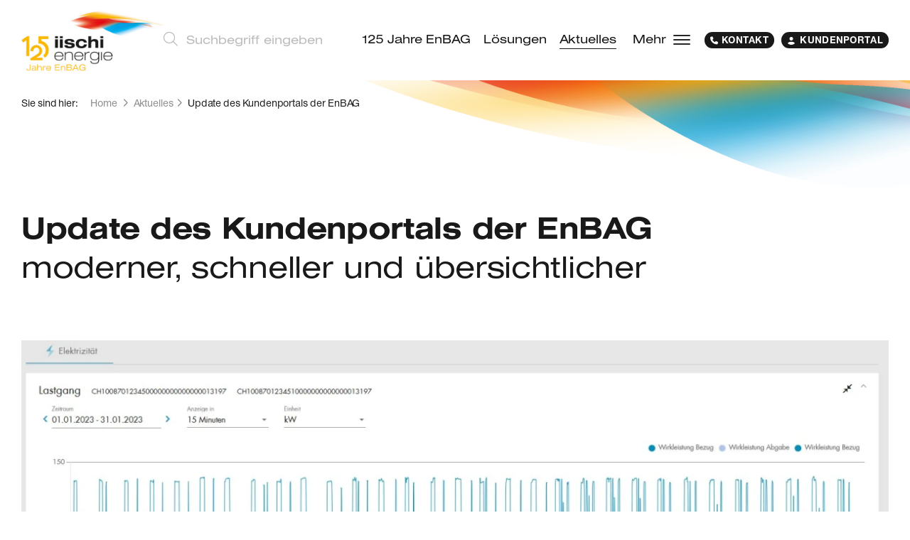

--- FILE ---
content_type: text/html; charset=utf-8
request_url: https://www.enbag.ch/aktuelles/update-des-kundenportals-der-enbag--387
body_size: 6266
content:
<!DOCTYPE html>
<html lang="de">
<head>
<title>Update des Kundenportals der EnBAG  | EnBAG</title>
<!-- Base --><base href="https://www.enbag.ch/">

<!-- Metadata --><meta charset="utf-8"><meta name="title" content="Update des Kundenportals der EnBAG  | EnBAG"><meta name="description" content="Gemeinsam in die Energiezukunft!
Mit nachhaltigen, intelligenten Lösungen gestalten wir mit Ihnen zusammen die Energieversorgung. "><meta name="keywords" content="iischi energie, EnBAG, Strom, Wasser, Wasserkraft, Photovoltaik, Energie, Kraftwerk, Wasserkraftwerk, Sonnenenergie, erneuerbare Energie,      Stromverteiler, Stromverteilungsnetz, Wallis, Oberwallis, Strom Wallis, Strom Oberwallis, Enegie Brig Aletsch Go"><meta name="robots" content="index,follow"><meta name="author" content="EnBAG"><meta name="generator" content="indual CMS, www.indual.ch"><meta name="revisit-after" content="5 days">
<link rel="shortcut icon" href="favicon.ico" type="image/x-icon">
<link rel="apple-touch-icon" href="apple-touch-icon.png">
<link rel="apple-touch-icon" sizes="57x57" href="apple-touch-icon-57x57.png">
<link rel="apple-touch-icon" sizes="72x72" href="apple-touch-icon-72x72.png">
<link rel="apple-touch-icon" sizes="76x76" href="apple-touch-icon-76x76.png">
<link rel="apple-touch-icon" sizes="114x114" href="apple-touch-icon-114x114.png">
<link rel="apple-touch-icon" sizes="120x120" href="apple-touch-icon-120x120.png">
<link rel="apple-touch-icon" sizes="144x144" href="apple-touch-icon-144x144.png">
<link rel="apple-touch-icon" sizes="152x152" href="apple-touch-icon-152x152.png">
<link rel="apple-touch-icon" sizes="180x180" href="apple-touch-icon-180x180.png">
<meta name="viewport" content="width=device-width, initial-scale=1">
<meta name="apple-mobile-web-app-title" content="EnBAG">
<link rel="alternate" type="application/rss+xml" title="EnBAG - Neuigkeiten und Informationen" href="https://www.enbag.ch?id=31&amp;mod_action=rss">
<meta property="og:title" content="Update des Kundenportals der EnBAG ">
<meta property="og:url" content="https://www.enbag.ch/aktuelles/update-des-kundenportals-der-enbag--387">
<meta property="og:image" content="https://www.enbag.ch/writable/media/1687526445-Screenshot_2023-06-23_151948.jpg">
<meta property="og:description" content="Seit dem 06. Juni ist das neue Design des Kundenportals für die EnBAG Kundinnen und Kunden freigeschaltet. Es wurden diverse Updates vorgenommen und die Darstellung erweist sich neu als deutlich benutzerfreundlicher. Falls Sie sich noch nicht für das Kundenportal registriert haben, können Sie das&nbsp;hier&nbsp;ganz einfach tun.&nbsp;&nbsp;&nbsp;&nbsp;&nbsp;&nbsp;&nbsp;&nbsp;">
<meta name="twitter:image" content="https://www.enbag.ch/writable/media/1687526445-Screenshot_2023-06-23_151948.jpg">
<link rel="canonical" href="https://www.enbag.ch/aktuelles/update-des-kundenportals-der-enbag--387">

<link href="https://www.enbag.ch/assets/css/fancybox.css" rel="stylesheet" type="text/css" /><link href="https://www.enbag.ch/templates/enbag/klaro_cookies/css/style.css" rel="stylesheet" type="text/css" /><link href="https://www.enbag.ch/templates/enbag/css/template_styles_21.css" rel="stylesheet" type="text/css" />

</head>
<body id="phpcomasy"  lang="de" class="lazyload_images mod_listing module_page root_category_21 parent_category_21 no_special_css mod_action_show_entry no_system_page is_desktop category_21 not_logged_in preload" data-page-id="31">

<nav id="rwdnav"><div class="rwdnav_inner"><ul class="rwd_navigation level0" role="menu" aria-label="Navigation"><li role="menuitem" class="level0 sort-0 has_submenu" data-id="108" id="rwdnav-108"><a href="https://www.enbag.ch/125-jahre-enbag" title=""><span>125 Jahre EnBAG</span></a><ul class="level1" role="menu" aria-label="125 Jahre EnBAG"><li role="menuitem" class="level1 sort-0" data-id="110" id="rwdnav-110"><a href="https://www.enbag.ch/125-jahre-enbag/geschichte" title=""><span>Geschichte</span></a></li><li role="menuitem" class="level1 sort-1" data-id="107" id="rwdnav-107"><a href="https://www.enbag.ch/125-jahre-enbag/energiegeschichten" title=""><span>Energiegeschichten</span></a></li></ul></li><li role="menuitem" class="level0 sort-1 has_submenu" data-id="2" id="rwdnav-2"><a href="https://www.enbag.ch/loesungen" title=""><span>Lösungen</span></a><ul class="level1" role="menu" aria-label="Lösungen"><li role="menuitem" class="level1 sort-0 has_submenu" data-id="7" id="rwdnav-7"><a href="https://www.enbag.ch/loesungen/strom" title=""><span>Strom</span></a><ul class="level2" role="menu" aria-label="Strom"><li role="menuitem" class="level2 sort-0 has_submenu" data-id="34" id="rwdnav-34"><a href="https://www.enbag.ch/loesungen/strom/stromloesungen" title=""><span>Stromlösungen</span></a><ul class="level3" role="menu" aria-label="Stromlösungen"><li role="menuitem" class="level3 sort-0" data-id="60" id="rwdnav-60"><a href="https://www.enbag.ch/loesungen/strom/stromloesungen/bestellformular" title=""><span>Bestellformular</span></a></li><li role="menuitem" class="level3 sort-1" data-id="61" id="rwdnav-61"><a href="https://www.enbag.ch/loesungen/strom/stromloesungen/strom-fuer-marktkunden" title=""><span>Strom für Marktkunden</span></a></li><li role="menuitem" class="level3 sort-2" data-id="129" id="rwdnav-129"><a href="https://www.enbag.ch/loesungen/strom/stromloesungen/strompreise" title=""><span>Strompreise</span></a></li><li role="menuitem" class="level3 sort-3" data-id="62" id="rwdnav-62"><a href="https://www.enbag.ch/loesungen/strom/stromloesungen/preise-installationskontrolle-geraetepruefung" title=""><span>Preise Installationskontrolle & Geräteprüfung</span></a></li></ul></li><li role="menuitem" class="level2 sort-1 has_submenu" data-id="12" id="rwdnav-12"><a href="https://www.enbag.ch/loesungen/strom/solarstrom" title=""><span>Solarstrom</span></a><ul class="level3" role="menu" aria-label="Solarstrom"><li role="menuitem" class="level3 sort-0 has_submenu" data-id="134" id="rwdnav-134"><a href="https://www.enbag.ch/loesungen/strom/solarstrom/top-40" title=""><span>TOP-40</span></a><ul class="level4" role="menu" aria-label="TOP-40"><li role="menuitem" class="level4 sort-0" data-id="138" id="rwdnav-138"><a href="https://www.enbag.ch/loesungen/strom/solarstrom/top-40/kontaktformular-top-40" title=""><span>Kontaktformular TOP-40</span></a></li></ul></li><li role="menuitem" class="level3 sort-1 has_submenu" data-id="73" id="rwdnav-73"><a href="https://www.enbag.ch/loesungen/strom/solarstrom/solaranlage-zertifizieren-herkunftsnachweis" title=""><span>Solaranlage zertifizieren (Herkunftsnachweis)</span></a><ul class="level4" role="menu" aria-label="Solaranlage zertifizieren (Herkunftsnachweis)"><li role="menuitem" class="level4 sort-0" data-id="72" id="rwdnav-72"><a href="https://www.enbag.ch/loesungen/strom/solarstrom/solaranlage-zertifizieren-herkunftsnachweis/begrifflichkeiten" title=""><span>Begrifflichkeiten</span></a></li></ul></li></ul></li><li role="menuitem" class="level2 sort-2" data-id="13" id="rwdnav-13"><a href="https://www.enbag.ch/loesungen/strom/stromproduktion" title=""><span>Stromproduktion</span></a></li><li role="menuitem" class="level2 sort-3" data-id="98" id="rwdnav-98"><a href="https://www.enbag.ch/loesungen/strom/anschlussgesuche-fuer-installateure" title=""><span>Anschlussgesuche für Installateure</span></a></li></ul></li><li role="menuitem" class="level1 sort-1 has_submenu" data-id="8" id="rwdnav-8"><a href="https://www.enbag.ch/loesungen/mobilitaet" title=""><span>Mobilität</span></a><ul class="level2" role="menu" aria-label="Mobilität"><li role="menuitem" class="level2 sort-0" data-id="15" id="rwdnav-15"><a href="https://www.enbag.ch/loesungen/mobilitaet/ladeloesung" title=""><span>Ladelösung</span></a></li><li role="menuitem" class="level2 sort-1" data-id="14" id="rwdnav-14"><a href="https://www.enbag.ch/loesungen/mobilitaet/ladenetz" title=""><span>Ladenetz</span></a></li></ul></li><li role="menuitem" class="level1 sort-2 has_submenu" data-id="9" id="rwdnav-9"><a href="https://www.enbag.ch/loesungen/waerme" title=""><span>Wärme</span></a><ul class="level2" role="menu" aria-label="Wärme"><li role="menuitem" class="level2 sort-0" data-id="36" id="rwdnav-36"><a href="https://www.enbag.ch/loesungen/waerme/waerme--kaelte" title=""><span>Wärme / Kälte</span></a></li><li role="menuitem" class="level2 sort-1" data-id="52" id="rwdnav-52"><a href="https://www.enbag.ch/loesungen/waerme/erdgas" title=""><span>Erdgas</span></a></li></ul></li></ul></li><li role="menuitem" class="level0 sort-2 current" data-id="21" id="rwdnav-21"><a href="https://www.enbag.ch/aktuelles" title=""><span>Aktuelles</span></a></li><li role="menuitem" class="level0 sort-3 has_submenu" data-id="5" id="rwdnav-5"><a href="https://www.enbag.ch/mehr" title=""><span>Mehr</span></a><ul class="level1" role="menu" aria-label="Mehr"><li role="menuitem" class="level1 sort-0 has_submenu" data-id="41" id="rwdnav-41"><a href="https://www.enbag.ch/mehr/ueber-uns" title=""><span>Über uns</span></a><ul class="level2" role="menu" aria-label="Über uns"><li role="menuitem" class="level2 sort-0" data-id="3" id="rwdnav-3"><a href="https://www.enbag.ch/mehr/ueber-uns/vision" title=""><span>Vision</span></a></li><li role="menuitem" class="level2 sort-1" data-id="112" id="rwdnav-112"><a href="https://www.enbag.ch/mehr/ueber-uns/unsere-werte" title=""><span>Unsere Werte</span></a></li><li role="menuitem" class="level2 sort-2 has_submenu" data-id="20" id="rwdnav-20"><a href="https://www.enbag.ch/mehr/ueber-uns/portrait" title=""><span>Portrait</span></a><ul class="level3" role="menu" aria-label="Portrait"><li role="menuitem" class="level3 sort-0" data-id="74" id="rwdnav-74"><a href="https://www.enbag.ch/mehr/ueber-uns/portrait/geschaeftsleitung" title=""><span>Geschäftsleitung</span></a></li></ul></li><li role="menuitem" class="level2 sort-3" data-id="56" id="rwdnav-56"><a href="https://www.enbag.ch/mehr/ueber-uns/investor-relations" title=""><span>Investor Relations</span></a></li><li role="menuitem" class="level2 sort-4 has_submenu" data-id="37" id="rwdnav-37"><a href="https://www.enbag.ch/mehr/ueber-uns/jobs-karriere" title=""><span>Jobs & Karriere</span></a><ul class="level3" role="menu" aria-label="Jobs & Karriere"><li role="menuitem" class="level3 sort-0" data-id="95" id="rwdnav-95"><a href="https://www.enbag.ch/mehr/ueber-uns/jobs-karriere/arbeiten-bei-enbag" title=""><span>Arbeiten bei EnBAG</span></a></li><li role="menuitem" class="level3 sort-1" data-id="93" id="rwdnav-93"><a href="https://www.enbag.ch/mehr/ueber-uns/jobs-karriere/bewerbung" title=""><span>Bewerbung</span></a></li></ul></li><li role="menuitem" class="level2 sort-5" data-id="47" id="rwdnav-47"><a href="https://www.enbag.ch/mehr/ueber-uns/medien--logos" title=""><span>Medien / Logos</span></a></li></ul></li><li role="menuitem" class="level1 sort-1 has_submenu" data-id="38" id="rwdnav-38"><a href="https://www.enbag.ch/mehr/servicecenter" title=""><span>Servicecenter</span></a><ul class="level2" role="menu" aria-label="Servicecenter"><li role="menuitem" class="level2 sort-0 has_submenu" data-id="50" id="rwdnav-50"><a href="https://www.enbag.ch/mehr/servicecenter/umzug-adressaenderung" title=""><span>Umzug & Adressänderung</span></a><ul class="level3" role="menu" aria-label="Umzug & Adressänderung"><li role="menuitem" class="level3 sort-0" data-id="32" id="rwdnav-32"><a href="https://www.enbag.ch/mehr/servicecenter/umzug-adressaenderung/umzug-melden" title=""><span>Umzug melden</span></a></li></ul></li><li role="menuitem" class="level2 sort-1 has_submenu" data-id="31" id="rwdnav-31"><a href="https://www.enbag.ch/mehr/servicecenter/stromrechnung" title=""><span>Stromrechnung</span></a><ul class="level3" role="menu" aria-label="Stromrechnung"><li role="menuitem" class="level3 sort-0 has_submenu" data-id="123" id="rwdnav-123"><a href="https://www.enbag.ch/mehr/servicecenter/stromrechnung/ebill--papierlos-zahlen" title=""><span>eBill - papierlos zahlen</span></a><ul class="level4" role="menu" aria-label="eBill - papierlos zahlen"><li role="menuitem" class="level4 sort-0" data-id="124" id="rwdnav-124"><a href="https://www.enbag.ch/mehr/servicecenter/stromrechnung/ebill--papierlos-zahlen/teilnahmebedingungen" title=""><span>Teilnahmebedingungen</span></a></li></ul></li></ul></li><li role="menuitem" class="level2 sort-2 has_submenu" data-id="68" id="rwdnav-68"><a href="https://www.enbag.ch/mehr/servicecenter/stoerung-melden" title=""><span>Störung melden</span></a><ul class="level3" role="menu" aria-label="Störung melden"><li role="menuitem" class="level3 sort-0" data-id="30" id="rwdnav-30"><a href="https://www.enbag.ch/mehr/servicecenter/stoerung-melden/allgemeine-beleuchtung" title=""><span>Allgemeine Beleuchtung</span></a></li><li role="menuitem" class="level3 sort-1" data-id="71" id="rwdnav-71"><a href="https://www.enbag.ch/mehr/servicecenter/stoerung-melden/baustellen-info" title=""><span>Baustellen Info</span></a></li></ul></li><li role="menuitem" class="level2 sort-3" data-id="28" id="rwdnav-28"><a href="https://www.enbag.ch/mehr/servicecenter/haeufige-fragen" title=""><span>Häufige Fragen</span></a></li><li role="menuitem" class="level2 sort-4" data-id="29" id="rwdnav-29"><a href="https://www.enbag.ch/mehr/servicecenter/service-team" title=""><span>Service Team</span></a></li><li role="menuitem" class="level2 sort-5" data-id="44" id="rwdnav-44"><a href="https://www.enbag.ch/mehr/servicecenter/dokumente" title=""><span>Dokumente</span></a></li><li role="menuitem" class="level2 sort-6" data-id="67" id="rwdnav-67"><a href="https://www.enbag.ch/mehr/servicecenter/rechtliches--agb" title=""><span>Rechtliches / AGB</span></a></li></ul></li><li role="menuitem" class="level1 sort-2 has_submenu" data-id="45" id="rwdnav-45"><a href="https://www.enbag.ch/mehr/kontakt" title=""><span>Kontakt</span></a><ul class="level2" role="menu" aria-label="Kontakt"><li role="menuitem" class="level2 sort-0" data-id="26" id="rwdnav-26"><a href="https://www.enbag.ch/mehr/kontakt/kontaktformular" title=""><span>Kontaktformular</span></a></li><li role="menuitem" class="level2 sort-1" data-id="39" id="rwdnav-39"><a href="https://www.enbag.ch/mehr/kontakt/kundenportal" title="" target="_blank"><span>Kundenportal</span></a></li><li role="menuitem" class="level2 sort-2" data-id="91" id="rwdnav-91"><a href="https://www.enbag.ch/mehr/kontakt/oeffnungszeiten" title=""><span>Öffnungszeiten</span></a></li></ul></li></ul></li></ul></div></nav>
<div class="page">
	<div id="siteframe">
		
		<header id="header" class="header">
			<div class="header_inner">
				<div class="header_left">
					<div id="logo">
						<a href=""><img src="templates/enbag/img/logo_125.jpg" width="300" alt="Logo"><img class="negative" src="templates/enbag/img/logo-negative_125.png" width="300" alt="Logo"></a>
					</div>
					
				<div class="portlet portlet_search " id="portlet_search">
					<div class="portlet_inner">
			<h3 class="portlet-title">Suchen</h3><div class="portlet-content"><form method="get" action="?action=search_result"><input type="hidden" name="action" value="search_result" /><input type="hidden" name="id" value="31" /><label for="portlet-search-input" class="sr-only">Suchwort</label><input id="portlet-search-input" class="portlet-search-input search_field" type="text" maxlength="50" size="10" placeholder="Suchbegriff eingeben" name="searchtext" value="" /> <input id="portlet-search-button" class="portlet-search-button search_button" type="submit" value="Suchen" /></form>
							<div class="cf"></div>
						</div>
					</div>
				</div>
			
				</div>
				<div class="header_right">
					<div id="navigation">
						<ul class="navigation level0" role="menu" aria-label="Navigation"><li role="menuitem" class="level0 sort-0 has_submenu" data-id="108" id="nav-108"><a href="https://www.enbag.ch/125-jahre-enbag" title=""><span>125 Jahre EnBAG</span></a><ul class="level1" role="menu" aria-label="125 Jahre EnBAG"><li role="menuitem" class="level1 sort-0" data-id="110" id="nav-110"><a href="https://www.enbag.ch/125-jahre-enbag/geschichte" title=""><span>Geschichte</span></a></li><li role="menuitem" class="level1 sort-1" data-id="107" id="nav-107"><a href="https://www.enbag.ch/125-jahre-enbag/energiegeschichten" title=""><span>Energiegeschichten</span></a></li></ul></li><li role="menuitem" class="level0 sort-1 has_submenu" data-id="2" id="nav-2"><a href="https://www.enbag.ch/loesungen" title=""><span>Lösungen</span></a><ul class="level1" role="menu" aria-label="Lösungen"><li role="menuitem" class="level1 sort-0 has_submenu" data-id="7" id="nav-7"><a href="https://www.enbag.ch/loesungen/strom" title=""><span>Strom</span></a><ul class="level2" role="menu" aria-label="Strom"><li role="menuitem" class="level2 sort-0 has_submenu" data-id="34" id="nav-34"><a href="https://www.enbag.ch/loesungen/strom/stromloesungen" title=""><span>Stromlösungen</span></a><ul class="level3" role="menu" aria-label="Stromlösungen"><li role="menuitem" class="level3 sort-0" data-id="60" id="nav-60"><a href="https://www.enbag.ch/loesungen/strom/stromloesungen/bestellformular" title=""><span>Bestellformular</span></a></li><li role="menuitem" class="level3 sort-1" data-id="61" id="nav-61"><a href="https://www.enbag.ch/loesungen/strom/stromloesungen/strom-fuer-marktkunden" title=""><span>Strom für Marktkunden</span></a></li><li role="menuitem" class="level3 sort-2" data-id="129" id="nav-129"><a href="https://www.enbag.ch/loesungen/strom/stromloesungen/strompreise" title=""><span>Strompreise</span></a></li><li role="menuitem" class="level3 sort-3" data-id="62" id="nav-62"><a href="https://www.enbag.ch/loesungen/strom/stromloesungen/preise-installationskontrolle-geraetepruefung" title=""><span>Preise Installationskontrolle & Geräteprüfung</span></a></li></ul></li><li role="menuitem" class="level2 sort-1 has_submenu" data-id="12" id="nav-12"><a href="https://www.enbag.ch/loesungen/strom/solarstrom" title=""><span>Solarstrom</span></a><ul class="level3" role="menu" aria-label="Solarstrom"><li role="menuitem" class="level3 sort-0 has_submenu" data-id="134" id="nav-134"><a href="https://www.enbag.ch/loesungen/strom/solarstrom/top-40" title=""><span>TOP-40</span></a><ul class="level4" role="menu" aria-label="TOP-40"><li role="menuitem" class="level4 sort-0" data-id="138" id="nav-138"><a href="https://www.enbag.ch/loesungen/strom/solarstrom/top-40/kontaktformular-top-40" title=""><span>Kontaktformular TOP-40</span></a></li></ul></li><li role="menuitem" class="level3 sort-1 has_submenu" data-id="73" id="nav-73"><a href="https://www.enbag.ch/loesungen/strom/solarstrom/solaranlage-zertifizieren-herkunftsnachweis" title=""><span>Solaranlage zertifizieren (Herkunftsnachweis)</span></a><ul class="level4" role="menu" aria-label="Solaranlage zertifizieren (Herkunftsnachweis)"><li role="menuitem" class="level4 sort-0" data-id="72" id="nav-72"><a href="https://www.enbag.ch/loesungen/strom/solarstrom/solaranlage-zertifizieren-herkunftsnachweis/begrifflichkeiten" title=""><span>Begrifflichkeiten</span></a></li></ul></li></ul></li><li role="menuitem" class="level2 sort-2" data-id="13" id="nav-13"><a href="https://www.enbag.ch/loesungen/strom/stromproduktion" title=""><span>Stromproduktion</span></a></li><li role="menuitem" class="level2 sort-3" data-id="98" id="nav-98"><a href="https://www.enbag.ch/loesungen/strom/anschlussgesuche-fuer-installateure" title=""><span>Anschlussgesuche für Installateure</span></a></li></ul></li><li role="menuitem" class="level1 sort-1 has_submenu" data-id="8" id="nav-8"><a href="https://www.enbag.ch/loesungen/mobilitaet" title=""><span>Mobilität</span></a><ul class="level2" role="menu" aria-label="Mobilität"><li role="menuitem" class="level2 sort-0" data-id="15" id="nav-15"><a href="https://www.enbag.ch/loesungen/mobilitaet/ladeloesung" title=""><span>Ladelösung</span></a></li><li role="menuitem" class="level2 sort-1" data-id="14" id="nav-14"><a href="https://www.enbag.ch/loesungen/mobilitaet/ladenetz" title=""><span>Ladenetz</span></a></li></ul></li><li role="menuitem" class="level1 sort-2 has_submenu" data-id="9" id="nav-9"><a href="https://www.enbag.ch/loesungen/waerme" title=""><span>Wärme</span></a><ul class="level2" role="menu" aria-label="Wärme"><li role="menuitem" class="level2 sort-0" data-id="36" id="nav-36"><a href="https://www.enbag.ch/loesungen/waerme/waerme--kaelte" title=""><span>Wärme / Kälte</span></a></li><li role="menuitem" class="level2 sort-1" data-id="52" id="nav-52"><a href="https://www.enbag.ch/loesungen/waerme/erdgas" title=""><span>Erdgas</span></a></li></ul></li></ul></li><li role="menuitem" class="level0 sort-2 current" data-id="21" id="nav-21"><a href="https://www.enbag.ch/aktuelles" title=""><span>Aktuelles</span></a></li><li role="menuitem" class="level0 sort-3 has_submenu" data-id="5" id="nav-5"><a href="https://www.enbag.ch/mehr" title=""><span>Mehr</span></a><ul class="level1" role="menu" aria-label="Mehr"><li role="menuitem" class="level1 sort-0 has_submenu" data-id="41" id="nav-41"><a href="https://www.enbag.ch/mehr/ueber-uns" title=""><span>Über uns</span></a><ul class="level2" role="menu" aria-label="Über uns"><li role="menuitem" class="level2 sort-0" data-id="3" id="nav-3"><a href="https://www.enbag.ch/mehr/ueber-uns/vision" title=""><span>Vision</span></a></li><li role="menuitem" class="level2 sort-1" data-id="112" id="nav-112"><a href="https://www.enbag.ch/mehr/ueber-uns/unsere-werte" title=""><span>Unsere Werte</span></a></li><li role="menuitem" class="level2 sort-2 has_submenu" data-id="20" id="nav-20"><a href="https://www.enbag.ch/mehr/ueber-uns/portrait" title=""><span>Portrait</span></a><ul class="level3" role="menu" aria-label="Portrait"><li role="menuitem" class="level3 sort-0" data-id="74" id="nav-74"><a href="https://www.enbag.ch/mehr/ueber-uns/portrait/geschaeftsleitung" title=""><span>Geschäftsleitung</span></a></li></ul></li><li role="menuitem" class="level2 sort-3" data-id="56" id="nav-56"><a href="https://www.enbag.ch/mehr/ueber-uns/investor-relations" title=""><span>Investor Relations</span></a></li><li role="menuitem" class="level2 sort-4 has_submenu" data-id="37" id="nav-37"><a href="https://www.enbag.ch/mehr/ueber-uns/jobs-karriere" title=""><span>Jobs & Karriere</span></a><ul class="level3" role="menu" aria-label="Jobs & Karriere"><li role="menuitem" class="level3 sort-0" data-id="95" id="nav-95"><a href="https://www.enbag.ch/mehr/ueber-uns/jobs-karriere/arbeiten-bei-enbag" title=""><span>Arbeiten bei EnBAG</span></a></li><li role="menuitem" class="level3 sort-1" data-id="93" id="nav-93"><a href="https://www.enbag.ch/mehr/ueber-uns/jobs-karriere/bewerbung" title=""><span>Bewerbung</span></a></li></ul></li><li role="menuitem" class="level2 sort-5" data-id="47" id="nav-47"><a href="https://www.enbag.ch/mehr/ueber-uns/medien--logos" title=""><span>Medien / Logos</span></a></li></ul></li><li role="menuitem" class="level1 sort-1 has_submenu" data-id="38" id="nav-38"><a href="https://www.enbag.ch/mehr/servicecenter" title=""><span>Servicecenter</span></a><ul class="level2" role="menu" aria-label="Servicecenter"><li role="menuitem" class="level2 sort-0 has_submenu" data-id="50" id="nav-50"><a href="https://www.enbag.ch/mehr/servicecenter/umzug-adressaenderung" title=""><span>Umzug & Adressänderung</span></a><ul class="level3" role="menu" aria-label="Umzug & Adressänderung"><li role="menuitem" class="level3 sort-0" data-id="32" id="nav-32"><a href="https://www.enbag.ch/mehr/servicecenter/umzug-adressaenderung/umzug-melden" title=""><span>Umzug melden</span></a></li></ul></li><li role="menuitem" class="level2 sort-1 has_submenu" data-id="31" id="nav-31"><a href="https://www.enbag.ch/mehr/servicecenter/stromrechnung" title=""><span>Stromrechnung</span></a><ul class="level3" role="menu" aria-label="Stromrechnung"><li role="menuitem" class="level3 sort-0 has_submenu" data-id="123" id="nav-123"><a href="https://www.enbag.ch/mehr/servicecenter/stromrechnung/ebill--papierlos-zahlen" title=""><span>eBill - papierlos zahlen</span></a><ul class="level4" role="menu" aria-label="eBill - papierlos zahlen"><li role="menuitem" class="level4 sort-0" data-id="124" id="nav-124"><a href="https://www.enbag.ch/mehr/servicecenter/stromrechnung/ebill--papierlos-zahlen/teilnahmebedingungen" title=""><span>Teilnahmebedingungen</span></a></li></ul></li></ul></li><li role="menuitem" class="level2 sort-2 has_submenu" data-id="68" id="nav-68"><a href="https://www.enbag.ch/mehr/servicecenter/stoerung-melden" title=""><span>Störung melden</span></a><ul class="level3" role="menu" aria-label="Störung melden"><li role="menuitem" class="level3 sort-0" data-id="30" id="nav-30"><a href="https://www.enbag.ch/mehr/servicecenter/stoerung-melden/allgemeine-beleuchtung" title=""><span>Allgemeine Beleuchtung</span></a></li><li role="menuitem" class="level3 sort-1" data-id="71" id="nav-71"><a href="https://www.enbag.ch/mehr/servicecenter/stoerung-melden/baustellen-info" title=""><span>Baustellen Info</span></a></li></ul></li><li role="menuitem" class="level2 sort-3" data-id="28" id="nav-28"><a href="https://www.enbag.ch/mehr/servicecenter/haeufige-fragen" title=""><span>Häufige Fragen</span></a></li><li role="menuitem" class="level2 sort-4" data-id="29" id="nav-29"><a href="https://www.enbag.ch/mehr/servicecenter/service-team" title=""><span>Service Team</span></a></li><li role="menuitem" class="level2 sort-5" data-id="44" id="nav-44"><a href="https://www.enbag.ch/mehr/servicecenter/dokumente" title=""><span>Dokumente</span></a></li><li role="menuitem" class="level2 sort-6" data-id="67" id="nav-67"><a href="https://www.enbag.ch/mehr/servicecenter/rechtliches--agb" title=""><span>Rechtliches / AGB</span></a></li></ul></li><li role="menuitem" class="level1 sort-2 has_submenu" data-id="45" id="nav-45"><a href="https://www.enbag.ch/mehr/kontakt" title=""><span>Kontakt</span></a><ul class="level2" role="menu" aria-label="Kontakt"><li role="menuitem" class="level2 sort-0" data-id="26" id="nav-26"><a href="https://www.enbag.ch/mehr/kontakt/kontaktformular" title=""><span>Kontaktformular</span></a></li><li role="menuitem" class="level2 sort-1" data-id="39" id="nav-39"><a href="https://www.enbag.ch/mehr/kontakt/kundenportal" title="" target="_blank"><span>Kundenportal</span></a></li><li role="menuitem" class="level2 sort-2" data-id="91" id="nav-91"><a href="https://www.enbag.ch/mehr/kontakt/oeffnungszeiten" title=""><span>Öffnungszeiten</span></a></li></ul></li></ul></li></ul>
					</div>
					<div class="header_quicklinks">
					<a href="https://www.enbag.ch/mehr/kontakt/kontaktformular" ><i class="fa fa-phone"></i><span>Kontakt</span></a>
					<a href="https://kundenportal.enbag.ch" target="_blank"><i class="fa fa-user-circle"></i><span>Kundenportal</span></a>
				</div>
					<button aria-label="Navigation öffnen" rel="nofollow" aria-expanded="false"  aria-controls="navigation" class="responsive_navigation_toggle"><span></span><span></span><span></span></button>
				</div>
			</div>
		</header>
		<div id="content">
	<div class="picture_top_wrap">
		<div id="background_top">
					<img src="https://www.enbag.ch/templates/enbag/img/background_top/background_top_2.png">
				</div>
	</div>
	<div class="content_top">
		<div class="content_inner">			
			<div class="content_right no_padding_right">
				
			<nav class="breadcrumb" aria-label="Aktueller Webseitenpfad">
				<ol>
					<li  class="you_are_here">
						<span>Sie sind hier: </span>
					</li>
		
				<li class="breadcrumb_element breadcrumb_home">
					<a href="https://www.enbag.ch">Home</a>
				</li>
				
						<li class="breadcrumb_element" ><a href="https://www.enbag.ch/aktuelles" >Aktuelles</a></li>
					<li class="breadcrumb_element" aria-current="page"><span>Update des Kundenportals der EnBAG </span></li>
				</ol>
					</nav>
				
				
					<h1 id="page_title" class="page_title">
						Update des Kundenportals der EnBAG 
						
					</h1>
				
				<h2 class="subtitle subtitle1">moderner, schneller und übersichtlicher</h2>
							
				
				<div id="resource_container_listing_387_pictures_0" class="resource_container pictures picture_big">
					<div id="resource_510_69709343b7179" class="resource resource_510 picture picture_0">
						<span class="resource_background">
				<a href="writable/cache/6/64/_src64f5cddb65260a8d844019b3f2d5ff71_par1b233f2d5045c8bd1e6815e086887d46_dat1764143756.webp" class="resource_link fancybox" data-fancybox="6376945b978066841e0e807432abfe7a" data-media="(min-width: 300px);(min-width: 600px);(min-width: 1000px)" data-sources="assets/addons/phpThump/phpThumb.php?src=%2Fwritable%2Fmedia%2F1687526445-Screenshot_2023-06-23_151948.jpg&f=webp&w=1500&q=85 1x,assets/addons/phpThump/phpThumb.php?src=%2Fwritable%2Fmedia%2F1687526445-Screenshot_2023-06-23_151948.jpg&f=webp&w=3000&q=85 2x;assets/addons/phpThump/phpThumb.php?src=%2Fwritable%2Fmedia%2F1687526445-Screenshot_2023-06-23_151948.jpg&f=webp&w=750&q=85 1x,assets/addons/phpThump/phpThumb.php?src=%2Fwritable%2Fmedia%2F1687526445-Screenshot_2023-06-23_151948.jpg&f=webp&w=1500&q=85 2x;assets/addons/phpThump/phpThumb.php?src=%2Fwritable%2Fmedia%2F1687526445-Screenshot_2023-06-23_151948.jpg&f=webp&w=375&q=85 1x,assets/addons/phpThump/phpThumb.php?src=%2Fwritable%2Fmedia%2F1687526445-Screenshot_2023-06-23_151948.jpg&f=webp&w=750&q=85 2x" title="Bild vergrössern" data-caption=""
											data-width="1500"
											><picture>  <source media="(min-width: 1000px)" srcset="writable/cache/6/64/_src64f5cddb65260a8d844019b3f2d5ff71_parf082d67d8158cfeea2c331b773b4b118_dat1764143756.webp 1x, writable/cache/6/64/_src64f5cddb65260a8d844019b3f2d5ff71_par085007f36577b748a92c552b7f5cf855_dat1764143756.webp 2x" />  <source media="(min-width: 600px) or (max-height: 900px)" srcset="writable/cache/6/64/_src64f5cddb65260a8d844019b3f2d5ff71_par9ddef2ba560cbeb82c63eec3f293161c_dat1764143756.webp 1x, writable/cache/6/64/_src64f5cddb65260a8d844019b3f2d5ff71_parf082d67d8158cfeea2c331b773b4b118_dat1764143756.webp 2x" />  <source media="(min-width: 300px) or (max-height: 450px)" srcset="writable/cache/6/64/_src64f5cddb65260a8d844019b3f2d5ff71_parbf1d3127a328ed1ae55745f8a89a1a33_dat1764143756.webp 1x, writable/cache/6/64/_src64f5cddb65260a8d844019b3f2d5ff71_parfd4e9a6e1eed6e35dcbf9a269cfd0f10_dat1764143756.webp 2x" />  <img loading="lazy" 
							src="writable/cache/6/64/_src64f5cddb65260a8d844019b3f2d5ff71_par14402c96557fc33ee243bf1bf3682a37_dat1764143756.webp" alt="" 
							srcset="writable/cache/6/64/_src64f5cddb65260a8d844019b3f2d5ff71_par14402c96557fc33ee243bf1bf3682a37_dat1764143756.webp 1x, writable/cache/6/64/_src64f5cddb65260a8d844019b3f2d5ff71_par9ddef2ba560cbeb82c63eec3f293161c_dat1764143756.webp 2x"
							class="resource_image" width="1240" height="544"></picture></a>		</span>	</div><div class="cf"></div></div>
				<p>Seit dem 06. Juni ist das neue Design des Kundenportals für die EnBAG Kundinnen und Kunden freigeschaltet. Es wurden diverse Updates vorgenommen und die Darstellung erweist sich neu als deutlich benutzerfreundlicher. Falls Sie sich noch nicht für das Kundenportal registriert haben, können Sie das&nbsp;<a href="https://kundenportal.enbag.ch/login">hier</a>&nbsp;ganz einfach tun.</p>

<p>&nbsp;</p>

<p>&nbsp;</p>

<p>&nbsp;</p>

<p>&nbsp;</p>

<p>&nbsp;</p>

<p>&nbsp;</p>

<p>&nbsp;</p>

<p>&nbsp;</p>

				
				
				
				<div id="resource_container_listing_387_pictures_0" class="resource_container pictures gallery">
					<div id="resource_510_69709343b83ab" class="resource resource_510 picture picture_0">
						<span class="resource_background">
				<a href="writable/cache/6/64/_src64f5cddb65260a8d844019b3f2d5ff71_par1b233f2d5045c8bd1e6815e086887d46_dat1764143756.webp" class="resource_link fancybox" data-fancybox="6376945b978066841e0e807432abfe7a" data-media="(min-width: 300px);(min-width: 600px);(min-width: 1000px)" data-sources="assets/addons/phpThump/phpThumb.php?src=%2Fwritable%2Fmedia%2F1687526445-Screenshot_2023-06-23_151948.jpg&f=webp&w=1500&q=85 1x,assets/addons/phpThump/phpThumb.php?src=%2Fwritable%2Fmedia%2F1687526445-Screenshot_2023-06-23_151948.jpg&f=webp&w=3000&q=85 2x;assets/addons/phpThump/phpThumb.php?src=%2Fwritable%2Fmedia%2F1687526445-Screenshot_2023-06-23_151948.jpg&f=webp&w=750&q=85 1x,assets/addons/phpThump/phpThumb.php?src=%2Fwritable%2Fmedia%2F1687526445-Screenshot_2023-06-23_151948.jpg&f=webp&w=1500&q=85 2x;assets/addons/phpThump/phpThumb.php?src=%2Fwritable%2Fmedia%2F1687526445-Screenshot_2023-06-23_151948.jpg&f=webp&w=375&q=85 1x,assets/addons/phpThump/phpThumb.php?src=%2Fwritable%2Fmedia%2F1687526445-Screenshot_2023-06-23_151948.jpg&f=webp&w=750&q=85 2x" title="Bild vergrössern" data-caption=""
											data-width="1500"
											><picture>  <source media="(min-width: 600px)" srcset="writable/cache/6/64/_src64f5cddb65260a8d844019b3f2d5ff71_par1904f2c479872552f013d500f56d415b_dat1764143756.webp 1x, writable/cache/6/64/_src64f5cddb65260a8d844019b3f2d5ff71_par0391351ae9afb3823227b4e76eb83d20_dat1764143756.webp 2x" />  <source media="(min-width: 300px)" srcset="writable/cache/6/64/_src64f5cddb65260a8d844019b3f2d5ff71_par1a38b3367be7d5d91cb9d6aac2b542bb_dat1764143756.webp 1x, writable/cache/6/64/_src64f5cddb65260a8d844019b3f2d5ff71_par1904f2c479872552f013d500f56d415b_dat1764143756.webp 2x" />  <img loading="lazy" 
							src="writable/cache/6/64/_src64f5cddb65260a8d844019b3f2d5ff71_parbd43560bea2cf626fb34385ac9e5e076_dat1764143756.webp" alt="" 
							srcset="writable/cache/6/64/_src64f5cddb65260a8d844019b3f2d5ff71_parbd43560bea2cf626fb34385ac9e5e076_dat1764143756.webp 1x, writable/cache/6/64/_src64f5cddb65260a8d844019b3f2d5ff71_par1a38b3367be7d5d91cb9d6aac2b542bb_dat1764143756.webp 2x"
							class="resource_image" width="600" height="450"></picture></a>		</span>	</div><div class="cf"></div></div>
				
				<div class="listing_entry_backlink">
					<a href="https://www.enbag.ch/aktuelles">Zur&uuml;ck
					</a>
				</div>
			
			</div>
		</div>
	</div>
</div>
	</div>
	<div class="quicklink_line">
					<a href="https://www.enbag.ch/loesungen/strom/stromloesungen/#strompreise" ><i class="fal fa-plug"></i><span>Unsere Strompreise</span><span>Strompreise</span></a>
					<a href="https://www.enbag.ch/mehr/servicecenter/umzug-adressaenderung" ><i class="fal fa-person-dolly"></i>Umzug melden</a>
					<a href="https://www.enbag.ch/mehr/servicecenter/stoerung-melden" ><i class="fal fa-exclamation-triangle"></i>Störung melden</a>
					<a href="https://www.enbag.ch/mehr/servicecenter/haeufige-fragen" ><i class="fal fa-question-square"></i><span>Häufig gestellte Fragen</span><span>FAQ</span></a>
					<a href="https://www.enbag.ch/mehr/kontakt" ><i class="fal fa-user-circle"></i>Kontakt</a>
				</div>
	<div id="popup_news">	
		<div class="popup_news_inner">
			
			<div id="close_popup"><i class="fa-regular fa-xmark"></i></div>
		</div>
	</div>
	<footer id="footer" class="footer">
		<div class="footer_inner">
			<div class="footer_top_line">
				
				<div class="portlet portlet_search " id="portlet_search">
					<div class="portlet_inner">
			<h3 class="portlet-title">Suchen</h3><div class="portlet-content"><form method="get" action="?action=search_result"><input type="hidden" name="action" value="search_result" /><input type="hidden" name="id" value="31" /><label for="portlet-search-input" class="sr-only">Suchwort</label><input id="portlet-search-input" class="portlet-search-input search_field" type="text" maxlength="50" size="10" placeholder="Suchbegriff eingeben" name="searchtext" value="" /> <input id="portlet-search-button" class="portlet-search-button search_button" type="submit" value="Suchen" /></form>
							<div class="cf"></div>
						</div>
					</div>
				</div>
			
				<div class="social_media">
					<div class="icons">
						<a href="https://www.linkedin.com/company/enbag-ag" target="_blank"><i class="fab fa-linkedin"></i></a>
						<a href="https://www.instagram.com/iischi_energie/" target="_blank"><i class="fab fa-instagram"></i></a>
					</div>
				</div>
			</div>
			<div class="footer_informations">
				<div class="small_logo"><img src="templates/enbag/img/enbag_small.png" width="65"></div>
				<div class="portlet portlet_content portlet_index_1  portlet_content_footer portlet_no_subtitle " id="portlet_content_1"><div class="portlet_inner"><div class="cf"></div><h3 class="portlet-title">Kontakt</h3><div class="portlet-content"><div class="portlet_content_description"><p>EnBAG AG<br />
Industriestrasse 26<br />
3900 Brig<br />
Tel. <a href="tel:+41 27 922 45 50"><span>+41 27 922 45 50</span></a><br />
<a href="mailto:info@enbag.ch"><span>info@enbag.ch</span></a></p>
</div><div class="cf"></div></div></div></div>
				<div class="portlet portlet_quicklinks portlet_index_1  portlet_quicklinks_quicklinks_1 portlet_title_only portlet_no_subtitle portlet_empty portlet_no_content " id="portlet_quicklinks_2"><div class="portlet_inner"><div class="cf"></div><h3 class="portlet-title">Über EnBAG</h3><div class="portlet-content">
						<div id="item_160" class="quicklink_item">
							<a href="https://www.enbag.ch/aktuelles" class="quicklink"><span>
								
								<span class="quicklink_title">News</span>
							</span></a>
						</div>
					
						<div id="item_161" class="quicklink_item">
							<a href="https://www.enbag.ch/mehr/ueber-uns/portrait" class="quicklink"><span>
								
								<span class="quicklink_title">Portrait</span>
							</span></a>
						</div>
					
						<div id="item_162" class="quicklink_item">
							<a href="https://www.enbag.ch/mehr/ueber-uns/investor-relations" class="quicklink"><span>
								
								<span class="quicklink_title">Investor Relations</span>
							</span></a>
						</div>
					
						<div id="item_163" class="quicklink_item">
							<a href="https://www.enbag.ch/mehr/ueber-uns/jobs-karriere" class="quicklink"><span>
								
								<span class="quicklink_title">Jobs & Karriere</span>
							</span></a>
						</div>
					
						<div id="item_164" class="quicklink_item">
							<a href="https://www.enbag.ch/mehr/ueber-uns/medien--logos" class="quicklink"><span>
								
								<span class="quicklink_title">Logo</span>
							</span></a>
						</div>
					<div class="cf"></div></div></div></div>
				<div class="portlet portlet_quicklinks portlet_index_1  portlet_quicklinks_quicklinks_2 portlet_title_only portlet_no_subtitle portlet_empty portlet_no_content " id="portlet_quicklinks_3"><div class="portlet_inner"><div class="cf"></div><h3 class="portlet-title">Schnellzugriffe</h3><div class="portlet-content">
						<div id="item_229" class="quicklink_item">
							<a href="https://www.enbag.ch/loesungen/strom/stromloesungen#strompreise" class="quicklink"><span>
								
								<span class="quicklink_title">Unsere Strompreise</span>
							</span></a>
						</div>
					
						<div id="item_230" class="quicklink_item">
							<a href="https://www.enbag.ch/mehr/servicecenter/stromrechnung" class="quicklink"><span>
								
								<span class="quicklink_title">Rechnung</span>
							</span></a>
						</div>
					
						<div id="item_231" class="quicklink_item">
							<a href="https://www.enbag.ch/mehr/servicecenter/stoerung-melden" class="quicklink"><span>
								
								<span class="quicklink_title">Störung melden</span>
							</span></a>
						</div>
					
						<div id="item_232" class="quicklink_item">
							<a href="https://www.enbag.ch/mehr/servicecenter/haeufige-fragen" class="quicklink"><span>
								
								<span class="quicklink_title">Häufig gestellte Fragen</span>
							</span></a>
						</div>
					
						<div id="item_233" class="quicklink_item">
							<a href="https://www.enbag.ch/mehr/kontakt/kontaktformular" class="quicklink"><span>
								
								<span class="quicklink_title">Kontakt</span>
							</span></a>
						</div>
					<div class="cf"></div></div></div></div>
			</div>
			<div class="copy">
				<ul class="meta-navigation" id="meta-navigation-22" role="menu" aria-label="META Navigation"><li role="menuitem" id="meta-nav-23" class="sort-1"><a href="https://www.enbag.ch/startseite-mit-statistik/impressum" title=""><span>Impressum</span></a></li><li role="menuitem" id="meta-nav-24" class="sort-2"><a href="https://www.enbag.ch/startseite-mit-statistik/datenschutz" title=""><span>Datenschutz</span></a></li><li role="menuitem" id="meta-nav-89" class="sort-3"><a href="https://www.enbag.ch/startseite-mit-statistik/rechtliches" title=""><span>Rechtliches</span></a></li></ul>
				<a href="https://www.indual.ch" id="indual_link" target="_blank"><span>webentwicklung, webdesign und hosting </span>powered by indual</a>
			</div>
		</div>
	</footer>
</div>


<link href="https://www.enbag.ch/assets/css/fontawesome/css/fontawesome-all.min.css" rel="stylesheet" type="text/css" />
<script src="https://www.enbag.ch/assets/js/jquery.min.js"></script><script src="https://www.enbag.ch/assets/js/fancybox.umd.js"></script><script src="https://www.enbag.ch/assets/js/indual_cms.min.js"></script><script defer type="text/javascript" src="https://www.enbag.ch/templates/enbag/klaro_cookies/config.js"></script><script defer type="text/javascript" src="https://www.enbag.ch/assets/addons/klaro_cookies/klaro.min.js"></script><script src="https://www.enbag.ch/modules/listing/js/script.min.js"></script><script src="https://www.enbag.ch/templates/enbag/js/functions_9.min.js"></script>
				<!-- Global site tag (gtag.js) - Google Analytics -->
				<script type="text/plain"
					data-type="text/javascript"
					data-name="analytics"
					data-src="https://www.googletagmanager.com/gtag/js?id=UA-79002545-1">
				</script>
				
				<script>
					window.dataLayer = window.dataLayer || [];
					function gtag(){dataLayer.push(arguments);}
					gtag("js", new Date());
					gtag("config", "UA-79002545-1", {"anonymize_ip": true});

					// Add user data if set
					if (typeof window.user_data != "undefined") {
						gtag("set", "user_data", window.user_data);
					}
				</script>
			

</body>
</html>


--- FILE ---
content_type: text/css
request_url: https://www.enbag.ch/templates/enbag/klaro_cookies/css/style.css
body_size: 6746
content:
body{--size-20: clamp(15px,2vw,20px);--size-40: clamp(22px,4vw,40px);--border-radius: 10px;--border-radius-button: 8px;--background-box: #fff;--padding-button: clamp(6px,1.1vw,11px) clamp(10px,1.8vw,18px);--box-shadow-box: 0 0px 10px 0 rgba(0,0,0,.2)}.cm-language-select,.cm-theme-select,.cm-purpose-select{border-radius:3px;border-radius:var(--border-radius, 3px);background-color:#fff;background-color:var(--white1, #fff);border-style:solid;border-style:var(--border-style, solid);border-width:1px;border-width:var(--border-width, 1px);border-color:#c8c8c8;border-color:var(--light2, #c8c8c8);box-shadow:0 0px 5px 0 rgba(0,0,0,.11);padding:12px;margin-bottom:12px}.cm-language-select ul.cm-languages,.cm-language-select ul.cm-themes,.cm-language-select ul.cm-purposes,.cm-theme-select ul.cm-languages,.cm-theme-select ul.cm-themes,.cm-theme-select ul.cm-purposes,.cm-purpose-select ul.cm-languages,.cm-purpose-select ul.cm-themes,.cm-purpose-select ul.cm-purposes{margin-top:-4px}.cm-language-select ul.cm-languages li,.cm-language-select ul.cm-themes li,.cm-language-select ul.cm-purposes li,.cm-theme-select ul.cm-languages li,.cm-theme-select ul.cm-themes li,.cm-theme-select ul.cm-purposes li,.cm-purpose-select ul.cm-languages li,.cm-purpose-select ul.cm-themes li,.cm-purpose-select ul.cm-purposes li{color:#fafafa;color:var(--light1, #fafafa);border-radius:3px;border-radius:var(--border-radius, 3px);border-width:1px;border-width:var(--border-width, 1px);border-style:solid;border-style:var(--border-style, solid);border-color:rgb(60.6129032258,201.7548387097,239.7870967742);border-color:var(--green2, rgb(60.6129032258, 201.7548387097, 239.7870967742));background-color:#12b9e6;background-color:var(--green1, #12b9e6);display:inline-block;margin-right:4px;margin-top:4px;padding:2px 4px;font-size:.9em}.cm-language-select ul.cm-languages li a,.cm-language-select ul.cm-themes li a,.cm-language-select ul.cm-purposes li a,.cm-theme-select ul.cm-languages li a,.cm-theme-select ul.cm-themes li a,.cm-theme-select ul.cm-purposes li a,.cm-purpose-select ul.cm-languages li a,.cm-purpose-select ul.cm-themes li a,.cm-purpose-select ul.cm-purposes li a{color:#fff;color:var(--white1, #fff)}.cm-search-select{margin-top:12px;margin-bottom:12px;display:flex}.cm-search-select input:not(:focus)~.cm-candidates{display:none}.cm-search-select .cm-candidates:hover{display:block !important}.cm-search-select .cm-candidates{background-color:#fff;background-color:var(--white1, #fff);border-radius:3px;border-radius:var(--border-radius, 3px);border-width:1px;border-width:var(--border-width, 1px);border-style:solid;border-style:var(--border-style, solid);border-color:hsl(0,0%,95%);border-color:var(--white2, rgb(242.25, 242.25, 242.25));position:absolute;top:55px;left:0;z-index:10;margin-bottom:10px;width:100%}.cm-search-select .cm-candidates .cm-candidate{border-bottom-width:1px;border-bottom-width:var(--border-width, 1px);border-bottom-style:solid;border-bottom-style:var(--border-style, solid);border-bottom-color:hsl(0,0%,48.8%);border-bottom-color:var(--dark3, rgb(124.44, 124.44, 124.44));padding:12px;cursor:pointer}.cm-search-select .cm-candidates .cm-candidate p{color:hsl(0,0%,36%);color:var(--dark2, rgb(91.8, 91.8, 91.8));font-size:.9em}.cm-search-select .cm-candidates .cm-candidate:last-child{border-bottom-style:none}.cm-obj-selector{position:relative;display:inline-block;margin-bottom:10px;margin-right:20px;width:100%;height:40px;overflow:visible}@media(min-width: 768px){.cm-obj-selector{width:300px}}.cm-obj-selector span.cm-obj-selector-more{display:block;position:absolute;right:.5em;padding-top:.6em;padding-right:.3em;z-index:2;pointer-events:none;transform:scaleY(0.6) scaleX(0.8);font-weight:800}.cm-obj-selector ul{background-color:#fff;background-color:var(--white1, #fff);top:0;left:0;z-index:1;margin:0;display:flex;justify-content:space-between;align-items:center;flex-wrap:wrap}.cm-obj-selector ul li{background-color:#fff;background-color:var(--white1, #fff);border-bottom-style:solid;border-bottom-style:var(--border-style, solid);border-bottom-width:1px;border-bottom-width:var(--border-width, 1px);border-bottom-color:hsl(0,0%,95%);border-bottom-color:var(--white2, rgb(242.25, 242.25, 242.25));box-shadow:0 0px 5px 0 rgba(0,0,0,.33);margin:0;width:auto;display:none;width:100%;order:2}.cm-obj-selector ul li:last-child{border-bottom-style:none}.cm-obj-selector ul li.cm-obj-is-active{background-color:#c8c8c8;background-color:var(--light2, #c8c8c8);display:flex;order:1}.cm-obj-selector ul li a.cm-obj-item{width:100%;padding:8px;padding-right:40px}.cm-obj-selector ul li.cm-obj-add{padding:8px;display:none;justify-content:space-between;order:3}.cm-obj-selector ul li.cm-obj-add input{color:#333;color:var(--dark1, #333);border-color:hsl(0,0%,36%);border-color:var(--dark2, rgb(91.8, 91.8, 91.8));border-radius:3px;border-radius:var(--border-radius, 3px);border-style:solid;border-style:var(--border-style, solid);border-width:1px;border-width:var(--border-width, 1px);flex-grow:1;flex-shrink:1;padding:4px;font-size:.9em}.cm-obj-selector ul li.cm-obj-add a.cm-btn{color:#fff;color:var(--white1, #fff);border-radius:3px;border-radius:var(--border-radius, 3px);background-color:hsl(0,0%,48.8%);background-color:var(--dark3, rgb(124.44, 124.44, 124.44));padding:8px;flex-grow:0;flex-shrink:0;margin-left:10px;width:auto;display:inline-block}.cm-obj-selector ul:not(.cm-is-active) li.cm-obj-is-active{background-color:#fff;background-color:var(--white1, #fff)}.cm-obj-selector ul.cm-is-active{z-index:4}.cm-obj-selector ul.cm-is-active li{display:flex}.cm-switch{padding:12px}p.cm-description{color:hsl(0,0%,36%);color:var(--dark2, rgb(91.8, 91.8, 91.8));font-size:.9em;padding-top:2px;margin-bottom:4px}.cm-select{margin-top:16px}.cm-select select{background-color:#fff;background-color:var(--white1, #fff);color:hsl(0,0%,36%);color:var(--dark2, rgb(91.8, 91.8, 91.8));border-radius:3px;border-radius:var(--border-radius, 3px);border-style:solid;border-style:var(--border-style, solid);border-color:hsl(0,0%,95%);border-color:var(--white2, rgb(242.25, 242.25, 242.25));display:block;width:100%;padding:12px 5px;font-size:.9em;text-indent:5px}.cm-select select[disabled]{background-color:#c8c8c8;background-color:var(--light2, #c8c8c8)}.cm-retracting-label-input{display:inline-block;position:relative;width:100%;padding:10px 0 6px;margin-top:4px}.cm-retracting-label-input>.cm-label{background-color:#fff;background-color:var(--white1, #fff);border-radius:3px;border-radius:var(--border-radius, 3px);border-style:solid;border-style:var(--border-style, solid);border-width:1px;border-width:var(--border-width, 1px);border-color:#c8c8c8;border-color:var(--light2, #c8c8c8);position:absolute;top:16px;left:8px;white-space:nowrap;text-overflow:ellipsis;max-width:calc(100% - 16px);overflow:hidden;pointer-events:none;transition:transform 150ms cubic-bezier(0.47, 0, 0.74, 0.71),opacity 150ms cubic-bezier(0.47, 0, 0.74, 0.71),color 150ms cubic-bezier(0.47, 0, 0.74, 0.71);padding:0 8px;transform:scale(0.75) translateX(-16%) translateY(-26px)}.cm-input{border-radius:3px;border-radius:var(--border-radius, 3px);background-color:#fafafa;background-color:var(--light1, #fafafa);border-style:solid;border-style:var(--border-style, solid);border-width:1px;border-width:var(--border-width, 1px);border-color:#12b9e6;border-color:var(--green1, #12b9e6);font-size:.9em;box-sizing:border-box;padding:12px 18px;width:100%}.cm-input[disabled]{background-color:#c8c8c8;background-color:var(--light2, #c8c8c8)}.cm-dropdown{position:relative}.cm-dropdown>button{display:inline-flex;vertical-align:middle;align-items:center;justify-content:center;width:2em;height:2em;font-size:1em;border:0;background-color:rgba(0,0,0,0)}.cm-dropdown>button:focus,.cm-dropdown>button:hover{background-color:#fafafa;background-color:var(--light1, #fafafa);border-radius:25px}.cm-dropdown>.cm-dropdowncontent{background-color:#fff;background-color:var(--white1, #fff);display:none;box-shadow:0 0px 5px 0 rgba(0,0,0,.33);width:auto}.cm-dropdown>.cm-dropdowncontent.cm-dropdownexpanded{border-radius:3px;border-radius:var(--border-radius, 3px);display:block;position:absolute;top:35px;z-index:100;left:0}.cm-dropdown>.cm-dropdowncontent ul.cm-dropdownmenu{border-radius:3px;border-radius:var(--border-radius, 3px);border-style:solid;border-style:var(--border-style, solid);border-width:1px;border-width:var(--border-width, 1px);border-color:hsl(0,0%,36%);border-color:var(--dark2, rgb(91.8, 91.8, 91.8));list-style:none;text-align:left;max-width:300px;min-width:200px;padding-top:.25rem;padding-bottom:.25rem}.cm-dropdown>.cm-dropdowncontent ul.cm-dropdownmenu li{height:auto}.cm-dropdown>.cm-dropdowncontent ul.cm-dropdownmenu li a{display:block;padding:8px;padding-left:16px}.cm-dropdown>.cm-dropdowncontent ul.cm-dropdownmenu li a span{display:inline-flex;align-items:center}.cm-dropdown>.cm-dropdowncontent ul.cm-dropdownmenu li a .icon{margin-right:.45em}.cm-dropdown>.cm-dropdowncontent ul.cm-dropdownmenu li a:hover{background-color:#2581c4;background-color:var(--blue1, #2581c4);color:#fff;color:var(--white1, #fff)}.cm-dropdown.is-right .cm-dropdowncontent.cm-dropdownexpanded{right:0;left:auto}.klaro-ide .cm-switch-container{border-bottom-style:solid;border-bottom-style:var(--border-style, solid);border-bottom-width:1px;border-bottom-width:var(--border-width, 1px);border-bottom-color:#c8c8c8;border-bottom-color:var(--light2, #c8c8c8);display:block;position:relative;padding:10px;padding-left:66px;line-height:20px;vertical-align:middle;min-height:40px}.klaro-ide .cm-switch-container:last-child{border-bottom:0}.klaro-ide .cm-switch-container:first-child{margin-top:0}.klaro-ide .cm-switch-container p{margin-top:0}.klaro-ide .cm-switch{position:relative;display:inline-block;width:50px;height:6px}.klaro-ide .cm-list-input.only-required:checked+.cm-list-label .slider,.klaro-ide .cm-list-input:checked+.cm-list-label .slider{background-color:#529c3d}.klaro-ide .cm-list-input.half-checked:checked+.cm-list-label .slider{background-color:#529c3d;opacity:.6}.klaro-ide .cm-list-input.half-checked:checked+.cm-list-label .slider::before{transform:translateX(10px)}.klaro-ide .cm-list-input.only-required+.cm-list-label .slider{background:#eda804}.klaro-ide .cm-list-input.only-required+.cm-list-label .slider::before{transform:translateX(10px)}.klaro-ide .cm-list-input.required:checked+.cm-list-label .slider{opacity:.4;cursor:not-allowed;background:#999}.klaro-ide .cm-list-input{position:absolute;top:0;left:0;opacity:0;width:50px;height:30px}.klaro-ide .cm-list-title{font-size:.9em;font-weight:600}.klaro-ide .cm-list-description{color:hsl(0,0%,48.8%);color:var(--dark3, rgb(124.44, 124.44, 124.44));font-size:.9em;padding-top:4px}.klaro-ide .cm-list-label .cm-switch{position:absolute;left:0}.klaro-ide .cm-list-label .slider{background:#ca442c;position:absolute;cursor:pointer;top:0;left:0;right:0;bottom:0;transition:.4s;width:50px;display:inline-block}.klaro-ide .cm-list-label .slider::before{background-color:hsl(0,0%,90.25%);background-color:var(--white3, rgb(230.1375, 230.1375, 230.1375));position:absolute;content:"";height:20px;width:20px;left:5px;bottom:5px;transition:.4s}.klaro-ide .cm-list-label .slider.round{border-radius:30px}.klaro-ide .cm-list-label .slider.round::before{border-radius:50%}.klaro-ide .cm-list-label input:focus+.slider{box-shadow-color:rgb(99.4903225806,212.4038709677,242.8296774194);box-shadow-color:var(--green3, rgb(99.4903225806, 212.4038709677, 242.8296774194));box-shadow:0 0 1px var(color, green3)}.klaro-ide .cm-list-label input:checked+.slider::before{transform:translateX(20px)}.klaro-ide .cm-list-input:focus+.cm-list-label .slider{box-shadow:0 4px 6px 0 rgba(125,125,125,.2),5px 5px 10px 0 rgba(125,125,125,.19)}.klaro-ide .cm-list-input:checked+.cm-list-label .slider::before{transform:translateX(20px)}.klaro-ide .cm-language-select,.klaro-ide .cm-theme-select,.klaro-ide .cm-purpose-select{border-radius:3px;border-radius:var(--border-radius, 3px);background-color:#fff;background-color:var(--white1, #fff);border-style:solid;border-style:var(--border-style, solid);border-width:1px;border-width:var(--border-width, 1px);border-color:#c8c8c8;border-color:var(--light2, #c8c8c8);box-shadow:0 0px 5px 0 rgba(0,0,0,.11);padding:12px;margin-bottom:12px}.klaro-ide .cm-language-select ul.cm-languages,.klaro-ide .cm-language-select ul.cm-themes,.klaro-ide .cm-language-select ul.cm-purposes,.klaro-ide .cm-theme-select ul.cm-languages,.klaro-ide .cm-theme-select ul.cm-themes,.klaro-ide .cm-theme-select ul.cm-purposes,.klaro-ide .cm-purpose-select ul.cm-languages,.klaro-ide .cm-purpose-select ul.cm-themes,.klaro-ide .cm-purpose-select ul.cm-purposes{margin-top:-4px}.klaro-ide .cm-language-select ul.cm-languages li,.klaro-ide .cm-language-select ul.cm-themes li,.klaro-ide .cm-language-select ul.cm-purposes li,.klaro-ide .cm-theme-select ul.cm-languages li,.klaro-ide .cm-theme-select ul.cm-themes li,.klaro-ide .cm-theme-select ul.cm-purposes li,.klaro-ide .cm-purpose-select ul.cm-languages li,.klaro-ide .cm-purpose-select ul.cm-themes li,.klaro-ide .cm-purpose-select ul.cm-purposes li{color:#fafafa;color:var(--light1, #fafafa);border-radius:3px;border-radius:var(--border-radius, 3px);border-width:1px;border-width:var(--border-width, 1px);border-style:solid;border-style:var(--border-style, solid);border-color:rgb(60.6129032258,201.7548387097,239.7870967742);border-color:var(--green2, rgb(60.6129032258, 201.7548387097, 239.7870967742));background-color:#12b9e6;background-color:var(--green1, #12b9e6);display:inline-block;margin-right:4px;margin-top:4px;padding:2px 4px;font-size:.9em}.klaro-ide .cm-language-select ul.cm-languages li a,.klaro-ide .cm-language-select ul.cm-themes li a,.klaro-ide .cm-language-select ul.cm-purposes li a,.klaro-ide .cm-theme-select ul.cm-languages li a,.klaro-ide .cm-theme-select ul.cm-themes li a,.klaro-ide .cm-theme-select ul.cm-purposes li a,.klaro-ide .cm-purpose-select ul.cm-languages li a,.klaro-ide .cm-purpose-select ul.cm-themes li a,.klaro-ide .cm-purpose-select ul.cm-purposes li a{color:#fff;color:var(--white1, #fff)}.klaro-ide .cm-search-select{margin-top:12px;margin-bottom:12px;display:flex}.klaro-ide .cm-search-select input:not(:focus)~.cm-candidates{display:none}.klaro-ide .cm-search-select .cm-candidates:hover{display:block !important}.klaro-ide .cm-search-select .cm-candidates{background-color:#fff;background-color:var(--white1, #fff);border-radius:3px;border-radius:var(--border-radius, 3px);border-width:1px;border-width:var(--border-width, 1px);border-style:solid;border-style:var(--border-style, solid);border-color:hsl(0,0%,95%);border-color:var(--white2, rgb(242.25, 242.25, 242.25));position:absolute;top:55px;left:0;z-index:10;margin-bottom:10px;width:100%}.klaro-ide .cm-search-select .cm-candidates .cm-candidate{border-bottom-width:1px;border-bottom-width:var(--border-width, 1px);border-bottom-style:solid;border-bottom-style:var(--border-style, solid);border-bottom-color:hsl(0,0%,48.8%);border-bottom-color:var(--dark3, rgb(124.44, 124.44, 124.44));padding:12px;cursor:pointer}.klaro-ide .cm-search-select .cm-candidates .cm-candidate p{color:hsl(0,0%,36%);color:var(--dark2, rgb(91.8, 91.8, 91.8));font-size:.9em}.klaro-ide .cm-search-select .cm-candidates .cm-candidate:last-child{border-bottom-style:none}.klaro-ide .cm-obj-selector{position:relative;display:inline-block;margin-bottom:10px;margin-right:20px;width:100%;height:40px;overflow:visible}@media(min-width: 768px){.klaro-ide .cm-obj-selector{width:300px}}.klaro-ide .cm-obj-selector span.cm-obj-selector-more{display:block;position:absolute;right:.5em;padding-top:.6em;padding-right:.3em;z-index:2;pointer-events:none;transform:scaleY(0.6) scaleX(0.8);font-weight:800}.klaro-ide .cm-obj-selector ul{background-color:#fff;background-color:var(--white1, #fff);top:0;left:0;z-index:1;margin:0;display:flex;justify-content:space-between;align-items:center;flex-wrap:wrap}.klaro-ide .cm-obj-selector ul li{background-color:#fff;background-color:var(--white1, #fff);border-bottom-style:solid;border-bottom-style:var(--border-style, solid);border-bottom-width:1px;border-bottom-width:var(--border-width, 1px);border-bottom-color:hsl(0,0%,95%);border-bottom-color:var(--white2, rgb(242.25, 242.25, 242.25));box-shadow:0 0px 5px 0 rgba(0,0,0,.33);margin:0;width:auto;display:none;width:100%;order:2}.klaro-ide .cm-obj-selector ul li:last-child{border-bottom-style:none}.klaro-ide .cm-obj-selector ul li.cm-obj-is-active{background-color:#c8c8c8;background-color:var(--light2, #c8c8c8);display:flex;order:1}.klaro-ide .cm-obj-selector ul li a.cm-obj-item{width:100%;padding:8px;padding-right:40px}.klaro-ide .cm-obj-selector ul li.cm-obj-add{padding:8px;display:none;justify-content:space-between;order:3}.klaro-ide .cm-obj-selector ul li.cm-obj-add input{color:#333;color:var(--dark1, #333);border-color:hsl(0,0%,36%);border-color:var(--dark2, rgb(91.8, 91.8, 91.8));border-radius:3px;border-radius:var(--border-radius, 3px);border-style:solid;border-style:var(--border-style, solid);border-width:1px;border-width:var(--border-width, 1px);flex-grow:1;flex-shrink:1;padding:4px;font-size:.9em}.klaro-ide .cm-obj-selector ul li.cm-obj-add a.cm-btn{color:#fff;color:var(--white1, #fff);border-radius:3px;border-radius:var(--border-radius, 3px);background-color:hsl(0,0%,48.8%);background-color:var(--dark3, rgb(124.44, 124.44, 124.44));padding:8px;flex-grow:0;flex-shrink:0;margin-left:10px;width:auto;display:inline-block}.klaro-ide .cm-obj-selector ul:not(.cm-is-active) li.cm-obj-is-active{background-color:#fff;background-color:var(--white1, #fff)}.klaro-ide .cm-obj-selector ul.cm-is-active{z-index:4}.klaro-ide .cm-obj-selector ul.cm-is-active li{display:flex}.klaro-ide .cm-switch{padding:12px}.klaro-ide p.cm-description{color:hsl(0,0%,36%);color:var(--dark2, rgb(91.8, 91.8, 91.8));font-size:.9em;padding-top:2px;margin-bottom:4px}.klaro-ide .cm-select{margin-top:16px}.klaro-ide .cm-select select{background-color:#fff;background-color:var(--white1, #fff);color:hsl(0,0%,36%);color:var(--dark2, rgb(91.8, 91.8, 91.8));border-radius:3px;border-radius:var(--border-radius, 3px);border-style:solid;border-style:var(--border-style, solid);border-color:hsl(0,0%,95%);border-color:var(--white2, rgb(242.25, 242.25, 242.25));display:block;width:100%;padding:12px 5px;font-size:.9em;text-indent:5px}.klaro-ide .cm-select select[disabled]{background-color:#c8c8c8;background-color:var(--light2, #c8c8c8)}.klaro-ide .cm-retracting-label-input{display:inline-block;position:relative;width:100%;padding:10px 0 6px;margin-top:4px}.klaro-ide .cm-retracting-label-input>.cm-label{background-color:#fff;background-color:var(--white1, #fff);border-radius:3px;border-radius:var(--border-radius, 3px);border-style:solid;border-style:var(--border-style, solid);border-width:1px;border-width:var(--border-width, 1px);border-color:#c8c8c8;border-color:var(--light2, #c8c8c8);position:absolute;top:16px;left:8px;white-space:nowrap;text-overflow:ellipsis;max-width:calc(100% - 16px);overflow:hidden;pointer-events:none;transition:transform 150ms cubic-bezier(0.47, 0, 0.74, 0.71),opacity 150ms cubic-bezier(0.47, 0, 0.74, 0.71),color 150ms cubic-bezier(0.47, 0, 0.74, 0.71);padding:0 8px;transform:scale(0.75) translateX(-16%) translateY(-26px)}.klaro-ide .cm-input{border-radius:3px;border-radius:var(--border-radius, 3px);background-color:#fafafa;background-color:var(--light1, #fafafa);border-style:solid;border-style:var(--border-style, solid);border-width:1px;border-width:var(--border-width, 1px);border-color:#12b9e6;border-color:var(--green1, #12b9e6);font-size:.9em;box-sizing:border-box;padding:12px 18px;width:100%}.klaro-ide .cm-input[disabled]{background-color:#c8c8c8;background-color:var(--light2, #c8c8c8)}@media(min-width: 768px){.klaro-ide .cm-tabs span.cm-more{display:none}}.klaro-ide .cm-tabs{position:relative;display:flex;align-items:stretch;justify-content:space-between;white-space:nowrap}@media(min-width: 768px){.klaro-ide .cm-tabs span.cm-tabs-more{display:none}}@media(max-width: 768px){.klaro-ide .cm-tabs{border-radius:3px;border-radius:var(--border-radius, 3px);border-radius:3px;border-radius:var(--border-radius, 3px);background-color:#fff;background-color:var(--white1, #fff);box-shadow:0 0px 5px 0 rgba(0,0,0,.33)}.klaro-ide .cm-tabs span.cm-tabs-more{display:block;position:absolute;right:.5em;padding-top:.6em;padding-right:.3em;transform:scaleY(0.6) scaleX(0.8);font-weight:800}.klaro-ide .cm-tabs ul{flex-wrap:wrap}.klaro-ide .cm-tabs ul li{display:block;position:relative;width:100%;text-align:left}.klaro-ide .cm-tabs ul li a{justify-content:left;border-bottom:0 !important}.klaro-ide .cm-tabs:not(.cm-tabs-active) ul li:not(.cm-tab-is-active){display:none}.klaro-ide .cm-tabs.cm-tabs-active ul li{order:2;display:block}.klaro-ide .cm-tabs.cm-tabs-active ul li.cm-tab-is-active{background-color:#c8c8c8;background-color:var(--light2, #c8c8c8);order:1}}.klaro-ide .cm-tabs:not(:last-child){margin-bottom:1.5rem}.klaro-ide .cm-tabs ul{border-bottom-style:solid;border-bottom-style:var(--border-style, solid);border-bottom-width:1px;border-bottom-width:var(--border-width, 1px);border-bottom-color:#c8c8c8;border-bottom-color:var(--light2, #c8c8c8);align-items:center;display:flex;width:100%;flex-grow:1;flex-shrink:0;justify-content:flex-start;margin:0;padding:0}.klaro-ide .cm-tabs ul li{display:block}.klaro-ide .cm-tabs ul li a{border-bottom-style:solid;border-bottom-style:var(--border-style, solid);border-bottom-width:1px;border-bottom-width:var(--border-width, 1px);border-bottom-color:#c8c8c8;border-bottom-color:var(--light2, #c8c8c8);color:hsl(0,0%,36%);color:var(--dark2, rgb(91.8, 91.8, 91.8));display:flex;align-items:flex-start;justify-content:left;margin-bottom:-1px;padding:.5em 1em}.klaro-ide .cm-tabs ul li.cm-tab-is-active a{color:#2581c4;color:var(--blue1, #2581c4);border-bottom-color:#2581c4;border-bottom-color:var(--blue1, #2581c4)}@media(max-width: 767px){.klaro-ide .cm-tabs.tabs-active{position:relative;min-height:40px;overflow:visible;z-index:10}.klaro-ide .cm-tabs.tabs-active ul{background-color:#fff;background-color:var(--white1, #fff);display:flex;flex-direction:column;flex-wrap:wrap;position:absolute;width:100%;height:auto;box-shadow:0 0px 5px 0 rgba(0,0,0,.33)}.klaro-ide .cm-tabs.tabs-active ul li{margin:0 !important}.klaro-ide .cm-tabs.tabs-active ul li:not(.cm-tab-is-active){order:2;display:block}.klaro-ide .cm-tabs.tabs-active ul li.cm-tab-is-active{background-color:#fafafa;background-color:var(--light1, #fafafa);order:1;display:block}}.klaro-ide .cm-list .cm-item{display:flex;flex-direction:row;align-items:center;padding:8px;display:flex;flex-direction:row;align-items:top;justify-items:flex-end}@media(min-width: 768px){.klaro-ide .cm-list .cm-item span.cm-is-action{display:none}.klaro-ide .cm-list .cm-item:hover span.cm-is-action{display:inline-block}}.klaro-ide .cm-list .cm-item:last-child{border-bottom:0}.klaro-ide .cm-list .cm-item:nth-child(2n){background-color:#fafafa;background-color:var(--light1, #fafafa)}.klaro-ide .cm-list .cm-item.cm-is-header{font-weight:600;margin-bottom:4px;background:none}.klaro-ide .cm-list .cm-item.cm-is-card{background-color:#fff;background-color:var(--white1, #fff);border-radius:3px;border-radius:var(--border-radius, 3px);box-shadow:0 0px 5px 0 rgba(0,0,0,.33);margin-bottom:24px}.klaro-ide .cm-list .cm-item.cm-is-clickable{cursor:pointer}.klaro-ide .cm-list .cm-item.cm-is-expandable{cursor:pointer}.klaro-ide .cm-list .cm-item form{margin:0}.klaro-ide .cm-list .cm-item form label.label{font-weight:300}.klaro-ide .cm-list .cm-item span.cm-is-action{position:absolute;right:1rem;top:1rem}.klaro-ide .cm-list .cm-item .cm-col{align-content:center;flex-basis:0;margin:8px;flex-grow:1}.klaro-ide .cm-list .cm-item .cm-col.cm-is-xs{flex-grow:1}.klaro-ide .cm-list .cm-item .cm-col.cm-is-sm{flex-grow:2}.klaro-ide .cm-list .cm-item .cm-col.cm-is-md{flex-grow:5}.klaro-ide .cm-list .cm-item .cm-col.cm-is-lg{flex-grow:10}.klaro-ide .cm-list .cm-item .cm-col.cm-is-xl{flex-grow:20}.klaro-ide .cm-list .cm-item .cm-col.cm-is-icon{flex-basis:50px;text-align:right;flex-grow:0}.klaro-ide .cm-list .cm-item .cm-content{flex:10}.klaro-ide .cm-dropdown{position:relative}.klaro-ide .cm-dropdown>button{display:inline-flex;vertical-align:middle;align-items:center;justify-content:center;width:2em;height:2em;font-size:1em;border:0;background-color:rgba(0,0,0,0)}.klaro-ide .cm-dropdown>button:focus,.klaro-ide .cm-dropdown>button:hover{background-color:#fafafa;background-color:var(--light1, #fafafa);border-radius:25px}.klaro-ide .cm-dropdown>.cm-dropdowncontent{background-color:#fff;background-color:var(--white1, #fff);display:none;box-shadow:0 0px 5px 0 rgba(0,0,0,.33);width:auto}.klaro-ide .cm-dropdown>.cm-dropdowncontent.cm-dropdownexpanded{border-radius:3px;border-radius:var(--border-radius, 3px);display:block;position:absolute;top:35px;z-index:100;left:0}.klaro-ide .cm-dropdown>.cm-dropdowncontent ul.cm-dropdownmenu{border-radius:3px;border-radius:var(--border-radius, 3px);border-style:solid;border-style:var(--border-style, solid);border-width:1px;border-width:var(--border-width, 1px);border-color:hsl(0,0%,36%);border-color:var(--dark2, rgb(91.8, 91.8, 91.8));list-style:none;text-align:left;max-width:300px;min-width:200px;padding-top:.25rem;padding-bottom:.25rem}.klaro-ide .cm-dropdown>.cm-dropdowncontent ul.cm-dropdownmenu li{height:auto}.klaro-ide .cm-dropdown>.cm-dropdowncontent ul.cm-dropdownmenu li a{display:block;padding:8px;padding-left:16px}.klaro-ide .cm-dropdown>.cm-dropdowncontent ul.cm-dropdownmenu li a span{display:inline-flex;align-items:center}.klaro-ide .cm-dropdown>.cm-dropdowncontent ul.cm-dropdownmenu li a .icon{margin-right:.45em}.klaro-ide .cm-dropdown>.cm-dropdowncontent ul.cm-dropdownmenu li a:hover{background-color:#2581c4;background-color:var(--blue1, #2581c4);color:#fff;color:var(--white1, #fff)}.klaro-ide .cm-dropdown.is-right .cm-dropdowncontent.cm-dropdownexpanded{right:0;left:auto}.klaro-ide label{display:inline-block}.klaro-ide .cm-global-fields,.klaro-ide .cm-config-controls,.klaro-ide .cm-translations-fields,.klaro-ide .cm-service-fields{max-width:600px}.klaro-ide .cm-json .cm-file-import{display:none}.klaro-ide .cm-json .cm-upload-label{cursor:pointer}.klaro-ide .cm-json .cm-upload-label button{pointer-events:none}.klaro-ide .cm-json pre code{white-space:pre-wrap}.klaro-ide .cm-message{padding:12px}.klaro-ide .cm-message.cm-error,.klaro-ide .cm-message.cm-success{border-radius:3px;border-radius:var(--border-radius, 3px);color:#fff;color:var(--white1, #fff);box-shadow:0 0px 5px 0 rgba(0,0,0,.11);margin-bottom:24px}.klaro-ide .cm-message.cm-error{background-color:rgb(60.6129032258,201.7548387097,239.7870967742);background-color:var(--red2, rgb(60.6129032258, 201.7548387097, 239.7870967742))}.klaro-ide .cm-message.cm-success{background:rgb(60.6129032258,201.7548387097,239.7870967742);background:var(--green2, rgb(60.6129032258, 201.7548387097, 239.7870967742))}.klaro-ide .cm-space-sm{margin-bottom:8px !important}.klaro-ide .cm-space-md{margin-bottom:12px !important}.klaro-ide .cm-space-lg{margin-bottom:24px !important}.klaro-ide .cm-json h1,.klaro-ide .cm-json h2,.klaro-ide .cm-json h3,.klaro-ide .cm-json h4,.klaro-ide .cm-global-fields h1,.klaro-ide .cm-global-fields h2,.klaro-ide .cm-global-fields h3,.klaro-ide .cm-global-fields h4,.klaro-ide .cm-config-controls h1,.klaro-ide .cm-config-controls h2,.klaro-ide .cm-config-controls h3,.klaro-ide .cm-config-controls h4,.klaro-ide .cm-translations-fields h1,.klaro-ide .cm-translations-fields h2,.klaro-ide .cm-translations-fields h3,.klaro-ide .cm-translations-fields h4,.klaro-ide .cm-service-fields h1,.klaro-ide .cm-service-fields h2,.klaro-ide .cm-service-fields h3,.klaro-ide .cm-service-fields h4{font-size:2em;text-transform:uppercase;margin-top:10px;margin-bottom:10px;font-weight:600}.klaro-ide .cm-json h1,.klaro-ide .cm-global-fields h1,.klaro-ide .cm-config-controls h1,.klaro-ide .cm-translations-fields h1,.klaro-ide .cm-service-fields h1{border-style:solid;border-style:var(--border-style, solid);border-width:1px;border-width:var(--border-width, 1px);border-color:#c8c8c8;border-color:var(--light2, #c8c8c8);text-transform:none;margin-bottom:20px;display:inline-block}.klaro-ide .cm-json h2,.klaro-ide .cm-global-fields h2,.klaro-ide .cm-config-controls h2,.klaro-ide .cm-translations-fields h2,.klaro-ide .cm-service-fields h2{font-size:1.6em}.klaro-ide .cm-json h3,.klaro-ide .cm-global-fields h3,.klaro-ide .cm-config-controls h3,.klaro-ide .cm-translations-fields h3,.klaro-ide .cm-service-fields h3{font-size:1.3em}.klaro-ide .cm-json h4,.klaro-ide .cm-global-fields h4,.klaro-ide .cm-config-controls h4,.klaro-ide .cm-translations-fields h4,.klaro-ide .cm-service-fields h4{font-size:1em;font-weight:600}.klaro-ide p.cm-section-description{color:hsl(0,0%,36%);color:var(--dark2, rgb(91.8, 91.8, 91.8));text-align:justify;margin-top:8px;margin-bottom:24px}.klaro-ide .cm-purpose-order ul{margin-top:12px;margin-bottom:12px}.klaro-ide .cm-purpose-order ul li{display:flex}.klaro-ide .cm-purpose-order ul li span.cm-buttons{border-radius:3px;border-radius:var(--border-radius, 3px);flex-grow:0;box-shadow:0 0px 5px 0 rgba(0,0,0,.11)}.klaro-ide .cm-purpose-order ul li span.cm-buttons a{padding:12px;display:inline-block}.klaro-ide .cm-purpose-order ul li span.cm-buttons a:hover{background:#12b9e6;background:var(--green1, #12b9e6)}.klaro-ide .cm-purpose-order ul li span.cm-value{flex-grow:1;padding:12px}.klaro-ide .cm-translations-fields .cm-translations-for-key{border-radius:3px;border-radius:var(--border-radius, 3px);background-color:#fff;background-color:var(--white1, #fff);box-shadow:0 0px 5px 0 rgba(0,0,0,.11);padding:12px;margin-bottom:24px}.klaro-ide .cm-translations-fields .cm-translations-for-key li{display:flex;justify-content:space-between;align-items:flex-start}.klaro-ide .cm-translations-fields .cm-translations-for-key li span.cm-lang{font-family:Courier;display:block;padding:20px;margin-top:5px;flex-grow:0}.klaro-ide .cm-service-list .cm-status,.klaro-ide .cm-config-list .cm-status{text-align:left}.klaro-ide .cm-service-list .cm-status span,.klaro-ide .cm-config-list .cm-status span{padding-left:10px}.klaro-ide .cm-service-list .cm-status .cm-status-is-active,.klaro-ide .cm-config-list .cm-status .cm-status-is-active{color:#12b9e6;color:var(--green1, #12b9e6)}.klaro-ide .cm-service-list .cm-status .cm-status-is-inactive,.klaro-ide .cm-config-list .cm-status .cm-status-is-inactive{color:#12b9e6;color:var(--red1, #12b9e6)}.klaro-ide .cm-service-list .cm-name,.klaro-ide .cm-config-list .cm-name{text-transform:uppercase;font-weight:600}.klaro-ide p.cm-no-cookies,.klaro-ide p.cm-no-services{margin-top:6px;margin-bottom:6px;font-weight:600}.klaro-ide .cm-cookie-config .cm-cookie-forms .cm-cookie-form{border-bottom-style:solid;border-bottom-style:var(--border-style, solid);border-bottom-width:1px;border-bottom-width:var(--border-width, 1px);border-bottom-color:#c8c8c8;border-bottom-color:var(--light2, #c8c8c8)}.klaro-ide .cm-demo .cm-config-controls .cm-retracting-label-input{width:auto;flex-grow:1;margin-right:12px}.klaro-ide .cm-demo .cm-config-controls:first-child{border-bottom-style:solid;border-bottom-style:var(--border-style, solid);border-bottom-width:1px;border-bottom-width:var(--border-width, 1px);border-bottom-color:#c8c8c8;border-bottom-color:var(--light2, #c8c8c8)}.klaro-ide .cm-config-controls{margin-top:8px;margin-bottom:24px;max-width:none;display:flex;flex-wrap:wrap;width:100%;align-items:baseline;justify-content:space-between}.klaro-ide .cm-config-controls h2{margin-right:24px;display:block;flex-grow:1}.klaro-ide .cm-config-controls .cm-control{flex-shrink:1;display:inline-block;margin-bottom:20px}.klaro-ide .cm-config-controls .cm-control .cm-retracting-label-input{max-width:400px;display:block}.klaro-ide .cm-config-controls .cm-control input{max-width:400px}.klaro-ide .cm-config-controls .cm-control select{border-color:#12b9e6;border-color:var(--green1, #12b9e6);border-radius:3px;border-radius:var(--border-radius, 3px);border-style:solid;border-style:var(--border-style, solid);border-radius:3px;border-radius:var(--border-radius, 3px);background-color:#fff;background-color:var(--white1, #fff);padding:12px;margin-bottom:12px;display:block}.klaro-ide .cm-config-controls .cm-control-button{border-radius:3px;border-radius:var(--border-radius, 3px);background-color:rgb(68.5896995708,156.0884120172,219.8103004292);background-color:var(--blue2, rgb(68.5896995708, 156.0884120172, 219.8103004292));color:#fff;color:var(--white1, #fff);border-style:none;padding:12px;margin-top:4px;cursor:pointer;box-shadow:0 0px 5px 0 rgba(0,0,0,.33);margin-right:6px}.klaro-ide .cm-config-controls .cm-control-button.cm-delete{background-color:rgb(99.4903225806,212.4038709677,242.8296774194);background-color:var(--red3, rgb(99.4903225806, 212.4038709677, 242.8296774194));float:right}.klaro-ide .cm-config-controls .cm-control-button.cm-secondary{background-color:rgb(60.6129032258,201.7548387097,239.7870967742);background-color:var(--red2, rgb(60.6129032258, 201.7548387097, 239.7870967742))}.klaro-ide .cm-config-controls .cm-control-button.cm-success{background-color:#12b9e6;background-color:var(--green1, #12b9e6)}.klaro-ide .cm-config-controls .cm-control-button:disabled{background-color:#fafafa;background-color:var(--light1, #fafafa);color:#333;color:var(--dark1, #333);cursor:not-allowed}.klaro-ide .cookie-modal .cm-modal.cm-ide{background:var(--background-box);color:#000;z-index:1001;box-shadow:var(--box-shadow-box);width:100%;max-height:98%;top:50%;transform:translateY(-50%);position:fixed;overflow:auto}@media(min-width: 1020px){.klaro-ide .cookie-modal .cm-modal.cm-ide{border-radius:3px;border-radius:var(--border-radius, 3px);position:relative;margin:0 auto;max-width:1000px;height:auto;width:auto}}.klaro{font:400 clamp(14px, 1.6vw, 16px)/clamp(24px, 2.6vw, 26px) "EuropaGrotesk",Arial,sans-serif;text-transform:none;letter-spacing:0;color:#000}.klaro h1{font:400 clamp(20px, 3vw, 30px)/clamp(28px, 3.8vw, 38px) "EuropaGrotesk",Arial,sans-serif;color:#f1b400 !important;text-transform:none;letter-spacing:0;padding:0;margin:0 0 clamp(10px,1.8vw,18px) !important}.klaro button{font-family:inherit;font-family:var(--font-family, inherit);font-size:15px;font-size:var(--font-size, 15px)}.klaro ul li:before{display:none}.klaro.cm-as-context-notice{height:100%;padding-bottom:12px;padding-top:12px}.klaro .cookie-modal .cm-switch-container,.klaro .context-notice .cm-switch-container,.klaro .cookie-notice .cm-switch-container{border-bottom-style:solid;border-bottom-style:var(--border-style, solid);border-bottom-width:1px;border-bottom-width:var(--border-width, 1px);border-bottom-color:#c8c8c8;border-bottom-color:var(--light2, #c8c8c8);display:block;position:relative;padding:10px;padding-left:66px;line-height:20px;vertical-align:middle;min-height:40px}.klaro .cookie-modal .cm-switch-container:last-child,.klaro .context-notice .cm-switch-container:last-child,.klaro .cookie-notice .cm-switch-container:last-child{border-bottom:0}.klaro .cookie-modal .cm-switch-container:first-child,.klaro .context-notice .cm-switch-container:first-child,.klaro .cookie-notice .cm-switch-container:first-child{margin-top:0}.klaro .cookie-modal .cm-switch-container p,.klaro .context-notice .cm-switch-container p,.klaro .cookie-notice .cm-switch-container p{margin-top:0}.klaro .cookie-modal .cm-switch,.klaro .context-notice .cm-switch,.klaro .cookie-notice .cm-switch{position:relative;display:inline-block;width:50px;height:6px}.klaro .cookie-modal .cm-list-input.only-required:checked+.cm-list-label .slider,.klaro .cookie-modal .cm-list-input:checked+.cm-list-label .slider,.klaro .context-notice .cm-list-input.only-required:checked+.cm-list-label .slider,.klaro .context-notice .cm-list-input:checked+.cm-list-label .slider,.klaro .cookie-notice .cm-list-input.only-required:checked+.cm-list-label .slider,.klaro .cookie-notice .cm-list-input:checked+.cm-list-label .slider{background-color:#529c3d}.klaro .cookie-modal .cm-list-input.half-checked:checked+.cm-list-label .slider,.klaro .context-notice .cm-list-input.half-checked:checked+.cm-list-label .slider,.klaro .cookie-notice .cm-list-input.half-checked:checked+.cm-list-label .slider{background-color:#529c3d;opacity:.6}.klaro .cookie-modal .cm-list-input.half-checked:checked+.cm-list-label .slider::before,.klaro .context-notice .cm-list-input.half-checked:checked+.cm-list-label .slider::before,.klaro .cookie-notice .cm-list-input.half-checked:checked+.cm-list-label .slider::before{transform:translateX(10px)}.klaro .cookie-modal .cm-list-input.only-required+.cm-list-label .slider,.klaro .context-notice .cm-list-input.only-required+.cm-list-label .slider,.klaro .cookie-notice .cm-list-input.only-required+.cm-list-label .slider{background:#eda804}.klaro .cookie-modal .cm-list-input.only-required+.cm-list-label .slider::before,.klaro .context-notice .cm-list-input.only-required+.cm-list-label .slider::before,.klaro .cookie-notice .cm-list-input.only-required+.cm-list-label .slider::before{transform:translateX(10px)}.klaro .cookie-modal .cm-list-input.required:checked+.cm-list-label .slider,.klaro .context-notice .cm-list-input.required:checked+.cm-list-label .slider,.klaro .cookie-notice .cm-list-input.required:checked+.cm-list-label .slider{opacity:.4;cursor:not-allowed;background:#999}.klaro .cookie-modal .cm-list-input,.klaro .context-notice .cm-list-input,.klaro .cookie-notice .cm-list-input{position:absolute;top:0;left:0;opacity:0;width:50px;height:30px}.klaro .cookie-modal .cm-list-title,.klaro .context-notice .cm-list-title,.klaro .cookie-notice .cm-list-title{font-size:.9em;font-weight:600}.klaro .cookie-modal .cm-list-description,.klaro .context-notice .cm-list-description,.klaro .cookie-notice .cm-list-description{color:hsl(0,0%,48.8%);color:var(--dark3, rgb(124.44, 124.44, 124.44));font-size:.9em;padding-top:4px}.klaro .cookie-modal .cm-list-label .cm-switch,.klaro .context-notice .cm-list-label .cm-switch,.klaro .cookie-notice .cm-list-label .cm-switch{position:absolute;left:0}.klaro .cookie-modal .cm-list-label .slider,.klaro .context-notice .cm-list-label .slider,.klaro .cookie-notice .cm-list-label .slider{background:#ca442c;position:absolute;cursor:pointer;top:0;left:0;right:0;bottom:0;transition:.4s;width:50px;display:inline-block}.klaro .cookie-modal .cm-list-label .slider::before,.klaro .context-notice .cm-list-label .slider::before,.klaro .cookie-notice .cm-list-label .slider::before{background-color:hsl(0,0%,90.25%);background-color:var(--white3, rgb(230.1375, 230.1375, 230.1375));position:absolute;content:"";height:20px;width:20px;left:5px;bottom:5px;transition:.4s}.klaro .cookie-modal .cm-list-label .slider.round,.klaro .context-notice .cm-list-label .slider.round,.klaro .cookie-notice .cm-list-label .slider.round{border-radius:30px}.klaro .cookie-modal .cm-list-label .slider.round::before,.klaro .context-notice .cm-list-label .slider.round::before,.klaro .cookie-notice .cm-list-label .slider.round::before{border-radius:50%}.klaro .cookie-modal .cm-list-label input:focus+.slider,.klaro .context-notice .cm-list-label input:focus+.slider,.klaro .cookie-notice .cm-list-label input:focus+.slider{box-shadow-color:rgb(99.4903225806,212.4038709677,242.8296774194);box-shadow-color:var(--green3, rgb(99.4903225806, 212.4038709677, 242.8296774194));box-shadow:0 0 1px var(color, green3)}.klaro .cookie-modal .cm-list-label input:checked+.slider::before,.klaro .context-notice .cm-list-label input:checked+.slider::before,.klaro .cookie-notice .cm-list-label input:checked+.slider::before{transform:translateX(20px)}.klaro .cookie-modal .cm-list-input:focus+.cm-list-label .slider,.klaro .context-notice .cm-list-input:focus+.cm-list-label .slider,.klaro .cookie-notice .cm-list-input:focus+.cm-list-label .slider{box-shadow:0 4px 6px 0 rgba(125,125,125,.2),5px 5px 10px 0 rgba(125,125,125,.19)}.klaro .cookie-modal .cm-list-input:checked+.cm-list-label .slider::before,.klaro .context-notice .cm-list-input:checked+.cm-list-label .slider::before,.klaro .cookie-notice .cm-list-input:checked+.cm-list-label .slider::before{transform:translateX(20px)}.klaro .cookie-modal a,.klaro .context-notice a,.klaro .cookie-notice a{color:#000;text-decoration:underline;text-decoration-thickness:1px;text-underline-position:under}.klaro .cookie-modal a:hover,.klaro .cookie-modal a:focus,.klaro .context-notice a:hover,.klaro .context-notice a:focus,.klaro .cookie-notice a:hover,.klaro .cookie-notice a:focus{text-decoration:none;color:#f1b400}.klaro .cookie-modal p,.klaro .cookie-modal strong,.klaro .cookie-modal h1,.klaro .cookie-modal h2,.klaro .cookie-modal ul,.klaro .cookie-modal li,.klaro .context-notice p,.klaro .context-notice strong,.klaro .context-notice h1,.klaro .context-notice h2,.klaro .context-notice ul,.klaro .context-notice li,.klaro .cookie-notice p,.klaro .cookie-notice strong,.klaro .cookie-notice h1,.klaro .cookie-notice h2,.klaro .cookie-notice ul,.klaro .cookie-notice li{color:#000}.klaro .cookie-modal h1:before,.klaro .context-notice h1:before,.klaro .cookie-notice h1:before{content:none !important}.klaro .cookie-modal p,.klaro .cookie-modal h1,.klaro .cookie-modal h2,.klaro .cookie-modal ul,.klaro .cookie-modal li,.klaro .context-notice p,.klaro .context-notice h1,.klaro .context-notice h2,.klaro .context-notice ul,.klaro .context-notice li,.klaro .cookie-notice p,.klaro .cookie-notice h1,.klaro .cookie-notice h2,.klaro .cookie-notice ul,.klaro .cookie-notice li{display:block;text-align:left;margin:0;padding:0}.klaro .cookie-modal h1,.klaro .cookie-modal h2,.klaro .cookie-modal h3,.klaro .cookie-modal h4,.klaro .cookie-modal h5,.klaro .cookie-modal h6,.klaro .context-notice h1,.klaro .context-notice h2,.klaro .context-notice h3,.klaro .context-notice h4,.klaro .context-notice h5,.klaro .context-notice h6,.klaro .cookie-notice h1,.klaro .cookie-notice h2,.klaro .cookie-notice h3,.klaro .cookie-notice h4,.klaro .cookie-notice h5,.klaro .cookie-notice h6{font-family:"EuropaGrotesk",Arial,sans-serif}.klaro .cookie-modal .cm-link,.klaro .context-notice .cm-link,.klaro .cookie-notice .cm-link{margin-right:.5em;vertical-align:middle}.klaro .cookie-modal .cm-btn,.klaro .context-notice .cm-btn,.klaro .cookie-notice .cm-btn{position:relative;font:400 clamp(14px, 1.6vw, 16px)/clamp(24px, 2.6vw, 26px) "EuropaGrotesk",Arial,sans-serif;text-transform:none;letter-spacing:0;color:#000;display:block;width:auto;margin:0;padding:var(--padding-button);color:#fff;background:#f1b400;border:1px solid #f1b400;border-radius:var(--border-radius-button);text-decoration:none;outline:none;cursor:pointer;text-align:center;box-sizing:border-box;height:auto;text-align:center;-webkit-appearance:none}.klaro .cookie-modal .cm-btn:focus,.klaro .cookie-modal .cm-btn:hover,.klaro .context-notice .cm-btn:focus,.klaro .context-notice .cm-btn:hover,.klaro .cookie-notice .cm-btn:focus,.klaro .cookie-notice .cm-btn:hover{color:#fff;border-color:rgb(183.16,136.8,0);background:rgb(183.16,136.8,0)}.klaro .cookie-modal .cm-btn:disabled,.klaro .context-notice .cm-btn:disabled,.klaro .cookie-notice .cm-btn:disabled{opacity:.5}.klaro .cookie-modal .cm-btn.cm-btn-info,.klaro .context-notice .cm-btn.cm-btn-info,.klaro .cookie-notice .cm-btn.cm-btn-info{color:#000;background:rgba(0,0,0,0)}.klaro .cookie-modal .cm-btn.cm-btn-info:hover,.klaro .context-notice .cm-btn.cm-btn-info:hover,.klaro .cookie-notice .cm-btn.cm-btn-info:hover{color:#12b9e6}.klaro .cookie-modal .cm-btn.cm-btn-accept,.klaro .cookie-modal .cm-btn.cn-decline,.klaro .context-notice .cm-btn.cm-btn-accept,.klaro .context-notice .cm-btn.cn-decline,.klaro .cookie-notice .cm-btn.cm-btn-accept,.klaro .cookie-notice .cm-btn.cn-decline{position:relative;font:400 clamp(14px, 1.6vw, 16px)/clamp(24px, 2.6vw, 26px) "EuropaGrotesk",Arial,sans-serif;text-transform:none;letter-spacing:0;color:#000;display:block;width:auto;margin:0;padding:var(--padding-button);color:#fff;background:#f1b400;border:1px solid #f1b400;border-radius:var(--border-radius-button);text-decoration:none;outline:none;cursor:pointer;text-align:center;box-sizing:border-box;height:auto;text-align:center;-webkit-appearance:none;background:none;color:#f1b400}.klaro .cookie-modal .cm-btn.cm-btn-accept:focus,.klaro .cookie-modal .cm-btn.cm-btn-accept:hover,.klaro .cookie-modal .cm-btn.cn-decline:focus,.klaro .cookie-modal .cm-btn.cn-decline:hover,.klaro .context-notice .cm-btn.cm-btn-accept:focus,.klaro .context-notice .cm-btn.cm-btn-accept:hover,.klaro .context-notice .cm-btn.cn-decline:focus,.klaro .context-notice .cm-btn.cn-decline:hover,.klaro .cookie-notice .cm-btn.cm-btn-accept:focus,.klaro .cookie-notice .cm-btn.cm-btn-accept:hover,.klaro .cookie-notice .cm-btn.cn-decline:focus,.klaro .cookie-notice .cm-btn.cn-decline:hover{color:#fff;border-color:rgb(183.16,136.8,0);background:rgb(183.16,136.8,0)}.klaro .cookie-modal .cm-btn.cm-btn-accept:hover,.klaro .cookie-modal .cm-btn.cn-decline:hover,.klaro .context-notice .cm-btn.cm-btn-accept:hover,.klaro .context-notice .cm-btn.cn-decline:hover,.klaro .cookie-notice .cm-btn.cm-btn-accept:hover,.klaro .cookie-notice .cm-btn.cn-decline:hover{color:#fff;border-color:#f1b400;background:#f1b400}.klaro .cookie-modal .cm-btn.cm-btn-lern-more,.klaro .cookie-modal .cm-btn.cm-btn-decline,.klaro .context-notice .cm-btn.cm-btn-lern-more,.klaro .context-notice .cm-btn.cm-btn-decline,.klaro .cookie-notice .cm-btn.cm-btn-lern-more,.klaro .cookie-notice .cm-btn.cm-btn-decline{color:#000;text-decoration:underline;text-decoration-thickness:1px;text-underline-position:under;padding-left:0;padding-right:0;border:0 !important;background:rgba(0,0,0,0) !important}.klaro .cookie-modal .cm-btn.cm-btn-lern-more:hover,.klaro .cookie-modal .cm-btn.cm-btn-lern-more:focus,.klaro .cookie-modal .cm-btn.cm-btn-decline:hover,.klaro .cookie-modal .cm-btn.cm-btn-decline:focus,.klaro .context-notice .cm-btn.cm-btn-lern-more:hover,.klaro .context-notice .cm-btn.cm-btn-lern-more:focus,.klaro .context-notice .cm-btn.cm-btn-decline:hover,.klaro .context-notice .cm-btn.cm-btn-decline:focus,.klaro .cookie-notice .cm-btn.cm-btn-lern-more:hover,.klaro .cookie-notice .cm-btn.cm-btn-lern-more:focus,.klaro .cookie-notice .cm-btn.cm-btn-decline:hover,.klaro .cookie-notice .cm-btn.cm-btn-decline:focus{text-decoration:none;color:#f1b400}.klaro .context-notice{border-radius:3px;border-radius:var(--border-radius, 3px);border-style:solid;border-style:var(--border-style, solid);border-width:1px;border-width:var(--border-width, 1px);border-color:#c8c8c8;border-color:var(--light2, #c8c8c8);background-color:#fafafa;background-color:var(--light1, #fafafa);display:flex;flex-direction:column;flex-wrap:wrap;align-items:center;justify-content:center;padding:12px;height:100%}.klaro .context-notice.cm-dark{background-color:#333;background-color:var(--dark1, #333);border-color:hsl(0,0%,36%);border-color:var(--dark2, rgb(91.8, 91.8, 91.8))}.klaro .context-notice.cm-dark p{color:#fafafa;color:var(--light1, #fafafa)}.klaro .context-notice.cm-dark p a{color:rgb(68.5896995708,156.0884120172,219.8103004292);color:var(--blue2, rgb(68.5896995708, 156.0884120172, 219.8103004292))}.klaro .context-notice p{color:#333;color:var(--dark1, #333);flex-grow:0;text-align:center;padding-top:0;margin-top:0}.klaro .context-notice p a{color:rgb(60.6129032258,201.7548387097,239.7870967742);color:var(--green2, rgb(60.6129032258, 201.7548387097, 239.7870967742))}.klaro .context-notice p.cm-buttons{margin-top:12px}.klaro .cookie-modal{width:100%;height:100%;position:fixed;overflow:hidden;left:0;top:0;z-index:1000}.klaro .cookie-modal.cm-embedded{position:relative;height:inherit;width:inherit;left:inherit;right:inherit;z-index:0}.klaro .cookie-modal.cm-embedded .cm-modal.cm-klaro{position:relative;transform:none}.klaro .cookie-modal .cm-bg{background:rgba(0,0,0,.5);height:100%;width:100%;position:fixed;top:0;left:0}.klaro .cookie-modal .cn-buttons{display:flex;flex-flow:row;justify-content:flex-end;gap:10px}@media screen and (max-width: 400px){.klaro .cookie-modal .cn-buttons{flex-flow:column;width:100%;margin-top:20px !important}}.klaro .cookie-modal .cm-modal.cm-klaro{background:var(--background-box);color:#000;z-index:1001;box-shadow:var(--box-shadow-box);width:100%;max-height:98%;top:50%;transform:translateY(-50%);position:fixed;overflow:auto}@media(min-width: 660px){.klaro .cookie-modal .cm-modal.cm-klaro{border-radius:3px;border-radius:var(--border-radius, 3px);position:relative;margin:0 auto;max-width:640px;height:auto;width:auto}}.klaro .cookie-modal .cm-modal .hide{border-style:none;background:none;cursor:pointer;position:absolute;top:20px;right:20px;z-index:1}.klaro .cookie-modal .cm-modal .hide svg{stroke:#fafafa;stroke:var(--light1, #fafafa)}.klaro .cookie-modal .cm-modal .cm-footer{padding:var(--size-40);padding-top:0}.klaro .cookie-modal .cm-modal .cm-footer-buttons{display:flex;flex-flow:row;justify-content:flex-end;gap:10px}.klaro .cookie-modal .cm-modal .cm-footer-buttons>*:first-child{margin-right:auto}@media screen and (max-width: 400px){.klaro .cookie-modal .cm-modal .cm-footer-buttons{flex-flow:column}}.klaro .cookie-modal .cm-modal .cm-footer .cm-powered-by{font-size:.8em;padding-top:4px;text-align:right;padding-right:8px}.klaro .cookie-modal .cm-modal .cm-footer .cm-powered-by a{color:hsl(0,0%,36%);color:var(--dark2, rgb(91.8, 91.8, 91.8))}.klaro .cookie-modal .cm-modal .cm-header{padding:var(--size-40);padding-right:24px;padding-bottom:var(--size-20)}.klaro .cookie-modal .cm-modal .cm-header h1.title{padding-right:20px}.klaro .cookie-modal .cm-modal .cm-body{padding:var(--size-40);padding-top:0;padding-bottom:var(--size-20)}.klaro .cookie-modal .cm-modal .cm-body ul{display:block}.klaro .cookie-modal .cm-modal .cm-body span{display:inline-block;width:auto}.klaro .cookie-modal .cm-modal .cm-body ul.cm-services,.klaro .cookie-modal .cm-modal .cm-body ul.cm-purposes{padding:0;margin:0}.klaro .cookie-modal .cm-modal .cm-body ul.cm-services li.cm-purpose:before,.klaro .cookie-modal .cm-modal .cm-body ul.cm-purposes li.cm-purpose:before{display:none}.klaro .cookie-modal .cm-modal .cm-body ul.cm-services li.cm-purpose:not(:first-child),.klaro .cookie-modal .cm-modal .cm-body ul.cm-purposes li.cm-purpose:not(:first-child){margin-top:var(--size-20) !important}.klaro .cookie-modal .cm-modal .cm-body ul.cm-services li.cm-purpose .cm-services .cm-caret,.klaro .cookie-modal .cm-modal .cm-body ul.cm-purposes li.cm-purpose .cm-services .cm-caret{color:#a0a0a0;color:var(--light3, #a0a0a0)}.klaro .cookie-modal .cm-modal .cm-body ul.cm-services li.cm-purpose .cm-services .cm-content,.klaro .cookie-modal .cm-modal .cm-body ul.cm-purposes li.cm-purpose .cm-services .cm-content{margin-left:-40px;display:none}.klaro .cookie-modal .cm-modal .cm-body ul.cm-services li.cm-purpose .cm-services .cm-content.expanded,.klaro .cookie-modal .cm-modal .cm-body ul.cm-purposes li.cm-purpose .cm-services .cm-content.expanded{margin-top:10px;display:block}.klaro .cookie-modal .cm-modal .cm-body ul.cm-services li.cm-purpose .cm-switch,.klaro .cookie-modal .cm-modal .cm-body ul.cm-purposes li.cm-purpose .cm-switch{height:30px;width:50px;box-sizing:border-box;border-radius:14px}.klaro .cookie-modal .cm-modal .cm-body ul.cm-services li.cm-purpose input:focus+label .cm-switch,.klaro .cookie-modal .cm-modal .cm-body ul.cm-purposes li.cm-purpose input:focus+label .cm-switch{outline:2px dotted #f1b400 !important;outline-offset:4px !important}.klaro .cookie-modal .cm-modal .cm-body ul.cm-services li.cm-service,.klaro .cookie-modal .cm-modal .cm-body ul.cm-services li.cm-purpose,.klaro .cookie-modal .cm-modal .cm-body ul.cm-purposes li.cm-service,.klaro .cookie-modal .cm-modal .cm-body ul.cm-purposes li.cm-purpose{position:relative;line-height:20px;vertical-align:middle;padding-left:60px;min-height:40px}.klaro .cookie-modal .cm-modal .cm-body ul.cm-services li.cm-service:first-child,.klaro .cookie-modal .cm-modal .cm-body ul.cm-services li.cm-purpose:first-child,.klaro .cookie-modal .cm-modal .cm-body ul.cm-purposes li.cm-service:first-child,.klaro .cookie-modal .cm-modal .cm-body ul.cm-purposes li.cm-purpose:first-child{margin-top:0}.klaro .cookie-modal .cm-modal .cm-body ul.cm-services li.cm-service p,.klaro .cookie-modal .cm-modal .cm-body ul.cm-services li.cm-purpose p,.klaro .cookie-modal .cm-modal .cm-body ul.cm-purposes li.cm-service p,.klaro .cookie-modal .cm-modal .cm-body ul.cm-purposes li.cm-purpose p{margin-top:0}.klaro .cookie-modal .cm-modal .cm-body ul.cm-services li.cm-service p.purposes,.klaro .cookie-modal .cm-modal .cm-body ul.cm-services li.cm-purpose p.purposes,.klaro .cookie-modal .cm-modal .cm-body ul.cm-purposes li.cm-service p.purposes,.klaro .cookie-modal .cm-modal .cm-body ul.cm-purposes li.cm-purpose p.purposes{color:#a0a0a0;color:var(--light3, #a0a0a0);font-size:.8em}.klaro .cookie-modal .cm-modal .cm-body ul.cm-services li.cm-service.cm-toggle-all,.klaro .cookie-modal .cm-modal .cm-body ul.cm-services li.cm-purpose.cm-toggle-all,.klaro .cookie-modal .cm-modal .cm-body ul.cm-purposes li.cm-service.cm-toggle-all,.klaro .cookie-modal .cm-modal .cm-body ul.cm-purposes li.cm-purpose.cm-toggle-all{border-top-width:1px;border-top-width:var(--border-width, 1px);border-top-style:solid;border-top-style:var(--border-style, solid);border-top-color:hsl(0,0%,36%);border-top-color:var(--dark2, rgb(91.8, 91.8, 91.8));padding-top:1em}.klaro .cookie-modal .cm-modal .cm-body ul.cm-services li.cm-service span.cm-list-title,.klaro .cookie-modal .cm-modal .cm-body ul.cm-services li.cm-purpose span.cm-list-title,.klaro .cookie-modal .cm-modal .cm-body ul.cm-purposes li.cm-service span.cm-list-title,.klaro .cookie-modal .cm-modal .cm-body ul.cm-purposes li.cm-purpose span.cm-list-title{font-weight:600}.klaro .cookie-modal .cm-modal .cm-body ul.cm-services li.cm-service span.cm-opt-out,.klaro .cookie-modal .cm-modal .cm-body ul.cm-services li.cm-service span.cm-required,.klaro .cookie-modal .cm-modal .cm-body ul.cm-services li.cm-purpose span.cm-opt-out,.klaro .cookie-modal .cm-modal .cm-body ul.cm-services li.cm-purpose span.cm-required,.klaro .cookie-modal .cm-modal .cm-body ul.cm-purposes li.cm-service span.cm-opt-out,.klaro .cookie-modal .cm-modal .cm-body ul.cm-purposes li.cm-service span.cm-required,.klaro .cookie-modal .cm-modal .cm-body ul.cm-purposes li.cm-purpose span.cm-opt-out,.klaro .cookie-modal .cm-modal .cm-body ul.cm-purposes li.cm-purpose span.cm-required{color:hsl(0,0%,36%);color:var(--dark2, rgb(91.8, 91.8, 91.8));padding-left:.2em;font-size:.8em}.klaro .cookie-notice:not(.cookie-modal-notice){background:var(--background-box);box-shadow:var(--box-shadow-box);z-index:999;position:fixed;width:100%;bottom:0;right:0}@media(min-width: 1024px){.klaro .cookie-notice:not(.cookie-modal-notice){border-radius:3px;border-radius:var(--border-radius, 3px);position:fixed;position:var(--notice-position, fixed);right:20px;right:var(--notice-right, 20px);left:auto;left:var(--notice-left, auto);bottom:20px;bottom:var(--notice-bottom, 20px);top:auto;top:var(--notice-top, auto);max-width:400px;max-width:var(--notice-max-width, 400px)}}@media(max-width: 1023px){.klaro .cookie-notice:not(.cookie-modal-notice){border-style:none;border-radius:0}}.klaro .cookie-notice:not(.cookie-modal-notice).cn-embedded{position:relative;height:inherit;width:inherit;left:inherit;right:inherit;bottom:inherit;z-index:0}.klaro .cookie-notice:not(.cookie-modal-notice).cn-embedded .cn-body{padding-top:.5em}.klaro .cookie-notice:not(.cookie-modal-notice) .cn-body{padding:var(--size-40);margin-bottom:0;margin-right:0;bottom:0}.klaro .cookie-notice:not(.cookie-modal-notice) .cn-body p{margin-bottom:.5em}.klaro .cookie-notice:not(.cookie-modal-notice) .cn-body p.cn-changes{text-decoration:underline}.klaro .cookie-notice:not(.cookie-modal-notice) .cn-body .cn-learn-more{display:inline-block;flex-grow:1;color:#000;text-decoration:underline;text-decoration-thickness:1px;text-underline-position:under}.klaro .cookie-notice:not(.cookie-modal-notice) .cn-body .cn-learn-more:hover,.klaro .cookie-notice:not(.cookie-modal-notice) .cn-body .cn-learn-more:focus{text-decoration:none;color:#f1b400}.klaro .cookie-notice:not(.cookie-modal-notice) .cn-body .cn-buttons{display:flex;flex-flow:row;justify-content:flex-end;gap:10px;margin-top:-0.5em}@media(max-width: 384px){.klaro .cookie-notice:not(.cookie-modal-notice) .cn-body .cn-buttons{width:100%}}@media screen and (max-width: 400px){.klaro .cookie-notice:not(.cookie-modal-notice) .cn-body .cn-buttons{flex-flow:column;width:100%;margin-top:20px !important}}.klaro .cookie-notice:not(.cookie-modal-notice) .cn-body .cn-ok{margin-top:-0.5em;display:flex;flex-flow:row;flex-wrap:wrap;justify-content:right;align-items:baseline}.klaro .cookie-notice:not(.cookie-modal-notice) .cn-body .cn-ok a,.klaro .cookie-notice:not(.cookie-modal-notice) .cn-body .cn-ok div{margin-top:.5em}@media screen and (max-width: 400px){.klaro .cookie-notice:not(.cookie-modal-notice) .cn-body .cn-ok{flex-flow:column}}.klaro .cookie-modal-notice{background:var(--background-box);color:#000;z-index:1001;box-shadow:var(--box-shadow-box);width:100%;max-height:98%;top:50%;transform:translateY(-50%);position:fixed;overflow:auto;padding:var(--size-40);box-sizing:border-box}@media(min-width: 640px){.klaro .cookie-modal-notice{border-radius:3px;border-radius:var(--border-radius, 3px);position:relative;margin:0 auto;max-width:640px;height:auto;width:auto}}.klaro .cookie-modal-notice .cn-ok{display:flex;flex-flow:row;justify-content:space-between;align-items:center;margin-top:1em}@media screen and (max-width: 400px){.klaro .cookie-modal-notice .cn-ok{flex-flow:column}.klaro .cookie-modal-notice .cn-ok .cm-btn-lern-more{width:100%;text-align:left}}.klaro .cookie-notice-hidden{display:none !important}.cm-list .cm-item{display:flex;flex-direction:row;align-items:center;padding:8px;display:flex;flex-direction:row;align-items:top;justify-items:flex-end}@media(min-width: 768px){.cm-list .cm-item span.cm-is-action{display:none}.cm-list .cm-item:hover span.cm-is-action{display:inline-block}}.cm-list .cm-item:last-child{border-bottom:0}.cm-list .cm-item:nth-child(2n){background-color:#fafafa;background-color:var(--light1, #fafafa)}.cm-list .cm-item.cm-is-header{font-weight:600;margin-bottom:4px;background:none}.cm-list .cm-item.cm-is-card{background-color:#fff;background-color:var(--white1, #fff);border-radius:3px;border-radius:var(--border-radius, 3px);box-shadow:0 0px 5px 0 rgba(0,0,0,.33);margin-bottom:24px}.cm-list .cm-item.cm-is-clickable{cursor:pointer}.cm-list .cm-item.cm-is-expandable{cursor:pointer}.cm-list .cm-item form{margin:0}.cm-list .cm-item form label.label{font-weight:300}.cm-list .cm-item span.cm-is-action{position:absolute;right:1rem;top:1rem}.cm-list .cm-item .cm-col{align-content:center;flex-basis:0;margin:8px;flex-grow:1}.cm-list .cm-item .cm-col.cm-is-xs{flex-grow:1}.cm-list .cm-item .cm-col.cm-is-sm{flex-grow:2}.cm-list .cm-item .cm-col.cm-is-md{flex-grow:5}.cm-list .cm-item .cm-col.cm-is-lg{flex-grow:10}.cm-list .cm-item .cm-col.cm-is-xl{flex-grow:20}.cm-list .cm-item .cm-col.cm-is-icon{flex-basis:50px;text-align:right;flex-grow:0}.cm-list .cm-item .cm-content{flex:10}.cm-switch-container{border-bottom-style:solid;border-bottom-style:var(--border-style, solid);border-bottom-width:1px;border-bottom-width:var(--border-width, 1px);border-bottom-color:#c8c8c8;border-bottom-color:var(--light2, #c8c8c8);display:block;position:relative;padding:10px;padding-left:66px;line-height:20px;vertical-align:middle;min-height:40px}.cm-switch-container:last-child{border-bottom:0}.cm-switch-container:first-child{margin-top:0}.cm-switch-container p{margin-top:0}.cm-switch{position:relative;display:inline-block;width:50px;height:6px}.cm-list-input.only-required:checked+.cm-list-label .slider,.cm-list-input:checked+.cm-list-label .slider{background-color:#529c3d}.cm-list-input.half-checked:checked+.cm-list-label .slider{background-color:#529c3d;opacity:.6}.cm-list-input.half-checked:checked+.cm-list-label .slider::before{transform:translateX(10px)}.cm-list-input.only-required+.cm-list-label .slider{background:#eda804}.cm-list-input.only-required+.cm-list-label .slider::before{transform:translateX(10px)}.cm-list-input.required:checked+.cm-list-label .slider{opacity:.4;cursor:not-allowed;background:#999}.cm-list-input{position:absolute;top:0;left:0;opacity:0;width:50px;height:30px}.cm-list-title{font-size:.9em;font-weight:600}.cm-list-description{color:hsl(0,0%,48.8%);color:var(--dark3, rgb(124.44, 124.44, 124.44));font-size:.9em;padding-top:4px}.cm-list-label .cm-switch{position:absolute;left:0}.cm-list-label .slider{background:#ca442c;position:absolute;cursor:pointer;top:0;left:0;right:0;bottom:0;transition:.4s;width:50px;display:inline-block}.cm-list-label .slider::before{background-color:hsl(0,0%,90.25%);background-color:var(--white3, rgb(230.1375, 230.1375, 230.1375));position:absolute;content:"";height:20px;width:20px;left:5px;bottom:5px;transition:.4s}.cm-list-label .slider.round{border-radius:30px}.cm-list-label .slider.round::before{border-radius:50%}.cm-list-label input:focus+.slider{box-shadow-color:rgb(99.4903225806,212.4038709677,242.8296774194);box-shadow-color:var(--green3, rgb(99.4903225806, 212.4038709677, 242.8296774194));box-shadow:0 0 1px var(color, green3)}.cm-list-label input:checked+.slider::before{transform:translateX(20px)}.cm-list-input:focus+.cm-list-label .slider{box-shadow:0 4px 6px 0 rgba(125,125,125,.2),5px 5px 10px 0 rgba(125,125,125,.19)}.cm-list-input:checked+.cm-list-label .slider::before{transform:translateX(20px)}@media(min-width: 768px){.cm-tabs span.cm-more{display:none}}.cm-tabs{position:relative;display:flex;align-items:stretch;justify-content:space-between;white-space:nowrap}@media(min-width: 768px){.cm-tabs span.cm-tabs-more{display:none}}@media(max-width: 768px){.cm-tabs{border-radius:3px;border-radius:var(--border-radius, 3px);border-radius:3px;border-radius:var(--border-radius, 3px);background-color:#fff;background-color:var(--white1, #fff);box-shadow:0 0px 5px 0 rgba(0,0,0,.33)}.cm-tabs span.cm-tabs-more{display:block;position:absolute;right:.5em;padding-top:.6em;padding-right:.3em;transform:scaleY(0.6) scaleX(0.8);font-weight:800}.cm-tabs ul{flex-wrap:wrap}.cm-tabs ul li{display:block;position:relative;width:100%;text-align:left}.cm-tabs ul li a{justify-content:left;border-bottom:0 !important}.cm-tabs:not(.cm-tabs-active) ul li:not(.cm-tab-is-active){display:none}.cm-tabs.cm-tabs-active ul li{order:2;display:block}.cm-tabs.cm-tabs-active ul li.cm-tab-is-active{background-color:#c8c8c8;background-color:var(--light2, #c8c8c8);order:1}}.cm-tabs:not(:last-child){margin-bottom:1.5rem}.cm-tabs ul{border-bottom-style:solid;border-bottom-style:var(--border-style, solid);border-bottom-width:1px;border-bottom-width:var(--border-width, 1px);border-bottom-color:#c8c8c8;border-bottom-color:var(--light2, #c8c8c8);align-items:center;display:flex;width:100%;flex-grow:1;flex-shrink:0;justify-content:flex-start;margin:0;padding:0}.cm-tabs ul li{display:block}.cm-tabs ul li a{border-bottom-style:solid;border-bottom-style:var(--border-style, solid);border-bottom-width:1px;border-bottom-width:var(--border-width, 1px);border-bottom-color:#c8c8c8;border-bottom-color:var(--light2, #c8c8c8);color:hsl(0,0%,36%);color:var(--dark2, rgb(91.8, 91.8, 91.8));display:flex;align-items:flex-start;justify-content:left;margin-bottom:-1px;padding:.5em 1em}.cm-tabs ul li.cm-tab-is-active a{color:#2581c4;color:var(--blue1, #2581c4);border-bottom-color:#2581c4;border-bottom-color:var(--blue1, #2581c4)}@media(max-width: 767px){.cm-tabs.tabs-active{position:relative;min-height:40px;overflow:visible;z-index:10}.cm-tabs.tabs-active ul{background-color:#fff;background-color:var(--white1, #fff);display:flex;flex-direction:column;flex-wrap:wrap;position:absolute;width:100%;height:auto;box-shadow:0 0px 5px 0 rgba(0,0,0,.33)}.cm-tabs.tabs-active ul li{margin:0 !important}.cm-tabs.tabs-active ul li:not(.cm-tab-is-active){order:2;display:block}.cm-tabs.tabs-active ul li.cm-tab-is-active{background-color:#fafafa;background-color:var(--light1, #fafafa);order:1;display:block}}

--- FILE ---
content_type: text/css
request_url: https://www.enbag.ch/templates/enbag/css/template_styles_21.css
body_size: 25615
content:
@import"//hello.myfonts.net/count/46a61e";body{--management-panel-width: 0px;--management-highlight-color: #C50D1F;--management-highlight-color-rgb: 197, 13, 31;--alert-banner-height: 0px}@keyframes imageEffectBg{0%{transform:translateY(-100%);width:calc(100% + 2px);height:calc(100% + 2px)}40%{height:calc(100% + 2px);width:calc(100% + 2px);transform:translateY(0)}100%{height:0;width:calc(100% + 2px);transform:translateY(0)}}@keyframes imageEffectBg2{0%{transform:translateY(0);width:calc(100% + 2px);height:calc(100% + 2px)}40%{width:calc(100% + 2px);height:calc(100% + 2px);transform:translateY(0)}100%{height:0;width:calc(100% + 2px);transform:translateY(0)}}*{margin:0;padding:0}a,object{outline:none !important}.cf,.clear{float:none;clear:both;line-height:0;width:1px;margin:0;padding:0;font-size:0;height:0}.nomargin{margin:0 !important}.nopadding{padding:0 !important}.fullwidth,.p_fullwidth input{width:100% !important}hr{display:none}.nobr{white-space:nowrap}.hidden{display:none}.sr-only{clip:rect(0px, 0px, 0px, 0px) !important;height:1px !important;position:absolute !important;width:1px !important;border-width:0px !important;border-style:initial !important;border-color:initial !important;-o-border-image:initial !important;border-image:initial !important;margin:-1px !important;overflow:hidden !important;padding:0px !important;display:block !important}.pagination-numbers{float:left}.pagination-links{float:right}.pagination-numbers a,.pagination-numbers span.placeholder,.pagination-links a{float:left}.resource_background{overflow:hidden}.resource_background{display:block;position:relative}.resource_link{display:block;text-decoration:none}.resource_description{clip:rect(0px, 0px, 0px, 0px);height:1px;position:absolute;width:1px;border-width:0px;border-style:initial;border-color:initial;-o-border-image:initial;border-image:initial;margin:-1px;overflow:hidden;padding:0px;display:block}.resource.picture:not(.picture_content){float:left}.resource.picture a img,.resource.picture img{display:block}.float_right{float:right}.float_left,.float_left_no_clear{float:left;position:relative}.float_right_with_clear{float:right;clear:right}.float_left_with_clear{float:left;clear:left}.clear{clear:both;float:none}label.nofloat{clear:none;padding:0;margin:0;float:none !important;width:auto !important;max-width:none}.accordeon{background:none !important;border:none !important;padding:0 !important}.accordeon_content{display:none;padding:2px 0 14px 0}table{border-collapse:collapse;border-spacing:0}table th,table td{vertical-align:top}.table_wrap_container,.table_wrap{width:100%;overflow:auto;-webkit-overflow-scrolling:touch}.table_wrap_container{overflow:hidden;position:relative;margin-bottom:15px}.table_wrap_container.visible_indicator{position:relative;padding:25px 0 0}.table_wrap_container.visible_indicator .table_wrap_container table,.table_wrap_container.visible_indicator .news_events_table{width:auto !important}.table_wrap_container.visible_indicator .table_scroll_indicator{display:block}.table_scroll_indicator{display:none;position:absolute;right:0;top:0}.table_scroll_indicator:hover{cursor:pointer}input,select,textarea{outline:none;box-shadow:none}label.label_remember_me_checkbox{display:block;padding:4px 0}input#remember_me{width:auto}label.label_remember_me_checkbox label.checkbox{display:inline;width:auto !important;float:none !important;font-size:93%}label.label_remember_me_checkbox input{margin-right:5px}label.label_remember_me_checkbox label{pointer-events:none}div.captcha_protection{padding:14px 15px;background:#eee;background:linear-gradient(to bottom, #fff, #eee);filter:progid:DXImageTransform.Microsoft.gradient(startColorstr="#ffffff", endColorstr="#eeeeee");border:1px solid #ccc;border-radius:5px;box-shadow:0 0 3px #eee;width:auto;display:inline-block;zoom:1;*display:inline;max-width:100%;-o-box-sizing:border-box;box-sizing:border-box}div.captcha_protection span.captcha_title{font-weight:normal;display:block;font-size:12px;line-height:normal;border-bottom:1px solid #ccc;margin:-14px -15px 8px;padding:8px 15px;background:linear-gradient(to bottom, #fff, #eee);filter:progid:DXImageTransform.Microsoft.gradient(startColorstr="#ffffff", endColorstr="#eeeeee");border-radius:7px 7px 0 0;color:#333}div.captcha_protection span.captcha_input_title{font-weight:normal;margin-bottom:1px;display:block;color:#555}div.captcha_protection label{margin-right:-8px;display:none !important}div.captcha_protection span#captcha_help_link{font-size:10px;text-decoration:underline;position:relative;cursor:help;color:#666;white-space:nowrap}div.captcha_protection span#captcha_help_link:hover{color:#333}div.captcha_protection span#captcha_help_text{position:absolute;top:10px;right:-195px;width:180px;background:#f0f0f0;border:1px solid #666;border-radius:5px;box-shadow:0 0 3px #666;padding:5px 8px;background:#eee;background:linear-gradient(to bottom, #f0f0f0, #eee);filter:progid:DXImageTransform.Microsoft.gradient(startColorstr="#f0f0f0", endColorstr="#eee")}div.captcha_protection img.captcha_img{width:220px}.listing_entry_link,.overview_entry_link,.portlet_content_entry_link,.portlet_listing_entry_link,.portlet_shop_article_entry_link{display:block;position:absolute;top:0;left:0;right:0;bottom:0;cursor:pointer;z-index:25}#privacy_banner{position:fixed;left:20px;bottom:20px;width:100%;max-width:460px;background:rgba(0,0,0,.85);z-index:1000}#privacy_banner #privacy_banner_inner{padding:20px;font-size:14px;line-height:21px;color:#fff;text-align:left;position:relative}#privacy_banner #privacy_banner_inner #privacy_icon{display:inline-block;vertical-align:middle;width:86px;margin-right:-5px}#privacy_banner #privacy_banner_inner #privacy_icon i{font-size:66px;line-height:66px}@media screen and (max-width: 380px){#privacy_banner #privacy_banner_inner #privacy_icon{display:none}}#privacy_banner #privacy_banner_inner #privacy_description_wrap{display:inline-block;vertical-align:middle;width:calc(100% - 86px)}#privacy_banner #privacy_banner_inner #privacy_description_wrap .privacy_responsive_icon{display:none;float:left;margin-right:10px}#privacy_banner #privacy_banner_inner #privacy_description_wrap .privacy_responsive_icon i{font-size:30px;line-height:30px}@media screen and (max-width: 380px){#privacy_banner #privacy_banner_inner #privacy_description_wrap{width:100%}#privacy_banner #privacy_banner_inner #privacy_description_wrap .privacy_responsive_icon{display:block;float:left}#privacy_banner #privacy_banner_inner #privacy_description_wrap .privacy_message{overflow:hidden}}#privacy_banner #privacy_banner_inner #privacy_buttons #privacy_button,#privacy_banner #privacy_banner_inner #privacy_buttons #privacy_more_information{margin-top:10px;display:inline-block;vertical-align:middle}#privacy_banner #privacy_banner_inner #privacy_buttons #privacy_button{margin-right:10px;width:auto;padding:8px 14px 7px;text-decoration:none;color:#fff;background:rgba(255,255,255,.18);border:none;outline:none;cursor:pointer;backface-visibility:hidden;transition:color .2s ease-out,background .2s ease-out}#privacy_banner #privacy_banner_inner #privacy_buttons #privacy_button i{margin-right:6px}#privacy_banner #privacy_banner_inner #privacy_buttons #privacy_button i:before{color:#fff}#privacy_banner #privacy_banner_inner #privacy_buttons #privacy_button:hover,#privacy_banner #privacy_banner_inner #privacy_buttons #privacy_button:focus,#privacy_banner #privacy_banner_inner #privacy_buttons #privacy_button:active{opacity:.7}#privacy_banner #privacy_banner_inner #privacy_buttons #privacy_more_information{position:relative;text-decoration:none;color:#fff}#privacy_banner #privacy_banner_inner #privacy_buttons #privacy_more_information:before{content:"";position:absolute;top:auto;left:0;right:0;bottom:2px;width:100%;height:1px;background:#fff}#privacy_banner #privacy_banner_inner #privacy_buttons #privacy_more_information:hover,#privacy_banner #privacy_banner_inner #privacy_buttons #privacy_more_information:focus,#privacy_banner #privacy_banner_inner #privacy_buttons #privacy_more_information:active{opacity:.7}@media screen and (max-width: 500px){#privacy_banner{left:0;right:0;bottom:0;width:100%;max-width:100%}}.tooltipster-default{border-radius:5px;background:#343333;color:#fff}.tooltipster-default .tooltipster-content{font-family:Arial,sans-serif;font-size:12px;line-height:14px;padding:8px;overflow:hidden}.tooltipster-base{padding:0;font-size:0;line-height:0;position:absolute;left:0;top:0;z-index:9999999;pointer-events:none;width:auto;overflow:visible}.tooltipster-base .tooltipster-content{overflow:hidden}.tooltipster-arrow{display:block;text-align:center;width:100%;height:100%;position:absolute;top:0;left:0;z-index:-1}.tooltipster-arrow span{display:block;width:0;height:0;position:absolute}.tooltipster-arrow-border{display:block;width:0;height:0;position:absolute}.tooltipster-arrow-top span,.tooltipster-arrow-top-right span,.tooltipster-arrow-top-left span{border-left:8px solid rgba(0,0,0,0) !important;border-right:8px solid rgba(0,0,0,0) !important;border-top:8px solid;bottom:-7px;left:0;right:0;margin:0 auto}.tooltipster-arrow-top .tooltipster-arrow-border,.tooltipster-arrow-top-right .tooltipster-arrow-border,.tooltipster-arrow-top-left .tooltipster-arrow-border{border-left:9px solid rgba(0,0,0,0) !important;border-right:9px solid rgba(0,0,0,0) !important;border-top:9px solid;bottom:-7px;left:0;right:0;margin:0 auto}.tooltipster-arrow-bottom span,.tooltipster-arrow-bottom-right span,.tooltipster-arrow-bottom-left span{border-left:8px solid rgba(0,0,0,0) !important;border-right:8px solid rgba(0,0,0,0) !important;border-bottom:8px solid;top:-7px;left:0;right:0;margin:0 auto}.tooltipster-arrow-bottom .tooltipster-arrow-border,.tooltipster-arrow-bottom-right .tooltipster-arrow-border,.tooltipster-arrow-bottom-left .tooltipster-arrow-border{border-left:9px solid rgba(0,0,0,0) !important;border-right:9px solid rgba(0,0,0,0) !important;border-bottom:9px solid;top:-7px;left:0;right:0;margin:0 auto}.tooltipster-arrow-top-left span,.tooltipster-arrow-bottom-left span{left:6px}.tooltipster-arrow-top-left .tooltipster-arrow-border,.tooltipster-arrow-bottom-left .tooltipster-arrow-border{left:5px}.tooltipster-arrow-top-right span,.tooltipster-arrow-bottom-right span{right:6px}.tooltipster-arrow-top-right .tooltipster-arrow-border,.tooltipster-arrow-bottom-right .tooltipster-arrow-border{right:5px}.tooltipster-arrow-left span,.tooltipster-arrow-left .tooltipster-arrow-border{border-top:8px solid rgba(0,0,0,0) !important;border-bottom:8px solid rgba(0,0,0,0) !important;border-left:8px solid;top:50%;margin-top:-7px;right:-7px}.tooltipster-arrow-left .tooltipster-arrow-border{border-top:9px solid rgba(0,0,0,0) !important;border-bottom:9px solid rgba(0,0,0,0) !important;border-left:9px solid;margin-top:-8px}.tooltipster-arrow-right span,.tooltipster-arrow-right .tooltipster-arrow-border{border-top:8px solid rgba(0,0,0,0) !important;border-bottom:8px solid rgba(0,0,0,0) !important;border-right:8px solid;top:50%;margin-top:-7px;left:-7px}.tooltipster-fade{opacity:0;transition-property:opacity}.tooltipster-fade-show{opacity:1}.fa-file-docx:before{content:""}.fa-photo:before{content:""}body{--management-panel-width: 0px;--management-highlight-color: #C50D1F;--management-highlight-color-rgb: 197, 13, 31;--alert-banner-height: 0px}@keyframes imageEffectBg{0%{transform:translateY(-100%);width:calc(100% + 2px);height:calc(100% + 2px)}40%{height:calc(100% + 2px);width:calc(100% + 2px);transform:translateY(0)}100%{height:0;width:calc(100% + 2px);transform:translateY(0)}}@keyframes imageEffectBg2{0%{transform:translateY(0);width:calc(100% + 2px);height:calc(100% + 2px)}40%{width:calc(100% + 2px);height:calc(100% + 2px);transform:translateY(0)}100%{height:0;width:calc(100% + 2px);transform:translateY(0)}}@font-face{font-family:"EuropaGrotesk-Ext";src:url("fonts/EuropaGroteskSBExt/font.woff2") format("woff2"),url("fonts/EuropaGroteskSBExt/font.woff") format("woff");font-weight:400}@font-face{font-family:"EuropaGrotesk-Ext";src:url("fonts/EuropaGroteskSBMedExt/font.woff2") format("woff2"),url("fonts/EuropaGroteskSBMedExt/font.woff") format("woff");font-weight:700}@font-face{font-family:"EuropaGrotesk";src:url("fonts/EuropaGroNr2SBBol/font.woff2") format("woff2"),url("fonts/EuropaGroNr2SBBol/font.woff") format("woff");font-weight:700}@font-face{font-family:"EuropaGrotesk";src:url("fonts/EuropaGroNr2SBRom/font.woff2") format("woff2"),url("fonts/EuropaGroNr2SBRom/font.woff") format("woff");font-weight:400}body{--management-panel-width: 0px;--management-highlight-color: #C50D1F;--management-highlight-color-rgb: 197, 13, 31;--alert-banner-height: 0px}@keyframes imageEffectBg{0%{transform:translateY(-100%);width:calc(100% + 2px);height:calc(100% + 2px)}40%{height:calc(100% + 2px);width:calc(100% + 2px);transform:translateY(0)}100%{height:0;width:calc(100% + 2px);transform:translateY(0)}}@keyframes imageEffectBg2{0%{transform:translateY(0);width:calc(100% + 2px);height:calc(100% + 2px)}40%{width:calc(100% + 2px);height:calc(100% + 2px);transform:translateY(0)}100%{height:0;width:calc(100% + 2px);transform:translateY(0)}}body{font:400 18px/28px "EuropaGrotesk";text-transform:none;color:#1a1919;letter-spacing:-0.07px;-webkit-font-smoothing:antialiased;-moz-osx-font-smoothing:grayscale;overflow-x:hidden;background:#fff}@media print{body{font:400 13px/20px "EuropaGrotesk";color:#000}}@media screen and (max-width: 600px){body{font-size:16px;line-height:26px}}body.navi_open{overflow:hidden}body #rwdnav{display:none}.page{overflow:hidden}#siteframe{position:relative;padding-top:114px}#logo_print{display:none}#content{position:relative;background:#fff}.content_inner{max-width:1300px;margin:0 auto;padding-right:30px;padding-left:30px;box-sizing:border-box;margin:auto}@media screen and (max-width: 1000px){.content_inner{padding-right:20px;padding-left:20px}}.content_inner.no_padding_top{padding-top:0}.content_inner.no_padding_bottom{padding-bottom:0}.content_inner .content_overflow{overflow:hidden}.content_top{position:relative}.content_top:first-child .content_inner{padding-top:140px}@media only screen and (max-width: 1000px)and (min-width: 501px){.content_top:first-child .content_inner{padding-top:14vw}}@media screen and (max-width: 500px){.content_top:first-child .content_inner{padding-top:50px}}@media print{.content_top:first-child .content_inner{padding-top:4.3vw}}.content_top .content_inner{padding-bottom:140px}@media only screen and (max-width: 1000px)and (min-width: 501px){.content_top .content_inner{padding-bottom:14vw}}@media screen and (max-width: 500px){.content_top .content_inner{padding-bottom:50px}}@media print{.content_top .content_inner{padding-bottom:4.3vw}}.content_top .content_inner .content_right{padding-right:100px;width:100%;box-sizing:border-box;display:flex;flex-flow:column;align-items:flex-start}.content_top .content_inner .content_right h2:last-child{margin-bottom:0 !important}.content_top .content_inner .content_right.no_padding_right{padding-right:0}.content_top+.portlet+.content_bottom .content_inner,.content_top+.portlet+#scroll_div .content_bottom .content_inner{padding-top:140px}@media only screen and (max-width: 1000px)and (min-width: 501px){.content_top+.portlet+.content_bottom .content_inner,.content_top+.portlet+#scroll_div .content_bottom .content_inner{padding-top:14vw}}@media screen and (max-width: 500px){.content_top+.portlet+.content_bottom .content_inner,.content_top+.portlet+#scroll_div .content_bottom .content_inner{padding-top:50px}}@media print{.content_top+.portlet+.content_bottom .content_inner,.content_top+.portlet+#scroll_div .content_bottom .content_inner{padding-top:4.3vw}}.page_home .content_top .content_inner{padding-top:140px;display:flex;flex-flow:column}@media only screen and (max-width: 1000px)and (min-width: 501px){.page_home .content_top .content_inner{padding-top:14vw}}@media screen and (max-width: 500px){.page_home .content_top .content_inner{padding-top:50px}}@media print{.page_home .content_top .content_inner{padding-top:4.3vw}}.content_bottom .content_inner{display:flex;align-items:flex-start;margin-bottom:80px}@media only screen and (max-width: 1000px)and (min-width: 501px){.content_bottom .content_inner{margin-bottom:8vw}}@media screen and (max-width: 500px){.content_bottom .content_inner{margin-bottom:35px}}@media print{.content_bottom .content_inner{margin-bottom:35px}}.content_bottom .content_inner .content_right{padding-right:100px;width:100%;box-sizing:border-box}#header{position:fixed;z-index:100;width:100%;top:0;transition:all .3s ease-out}.logged_in #header{width:calc(100% - var(--management-panel-width))}.is_scrolled #header{box-shadow:0 0 15px 0 rgba(0,0,0,.1)}#header .header_inner{max-width:1300px;margin:0 auto;padding-right:30px;padding-left:30px;box-sizing:border-box;max-width:100%;padding-top:13px;padding-bottom:13px;display:flex;align-items:center;justify-content:space-between;background:#fff}@media screen and (max-width: 1000px){#header .header_inner{padding-right:20px;padding-left:20px}}#header .header_inner #logo{position:relative;display:block;flex:0 0 205px;max-width:205px;margin-right:50px}#header .header_inner #logo a{display:block;position:relative}#header .header_inner #logo a img{width:100%}#header .header_inner #logo a img.negative{position:absolute;top:0;opacity:0}#header .header_inner #logo img{display:block}#header .header_inner .header_left,#header .header_inner .header_right{display:flex;align-items:center;justify-content:space-between}#header .header_inner .header_quicklinks{display:flex;margin-left:60px}#header .header_inner .header_quicklinks a{white-space:nowrap;font-size:14px;background:#1a1919;color:#fff;text-transform:uppercase;letter-spacing:.3px;font-weight:700;border-radius:15px;line-height:16px;padding:4px 8px 3px}#header .header_inner .header_quicklinks a:not(:first-child){margin-left:18px}#header .header_inner .header_quicklinks a i{font-size:11px;margin-right:5px;margin-left:0}#header .header_inner .header_quicklinks a:hover{background:#f1b400}#header .header_inner .header_quicklinks a:nth-child(2){position:relative}#header .header_inner .header_quicklinks a:nth-child(2):after{content:"";left:6px;width:15px;height:15px;position:absolute;background:#fff;z-index:1;border-radius:100%;top:4px}#header .header_inner .header_quicklinks a:nth-child(2) i{color:#1a1919;z-index:2;position:relative;font-size:18px;line-height:0;top:2px;left:-3px;margin-right:0}#header .header_inner .header_quicklinks a:nth-child(2):hover i{color:#f1b400}#header a{text-decoration:none}#header .portlet_search{position:absolute;width:293px;left:285px;z-index:2;background:#fff;display:flex;align-items:center;margin-top:1px;transition:width .5s ease-out}#header .portlet_search .live_search_results{display:none !important}#header .portlet_search:not(:has(#cross_icon)){padding-left:32px}#header .portlet_search #cross_icon{min-width:32px}#header .portlet_search #cross_icon i{display:inline-block;min-width:20px;font-size:20px;color:rgba(26,25,25,.3);margin-right:12px;cursor:pointer;transition:all .3s ease-out}#header .portlet_search #cross_icon i:hover{color:#1a1919}#header .portlet_search #cross_icon i+i{position:absolute;left:2px;top:2px;font-size:22px;opacity:0;pointer-events:none}#header .portlet_search.current{width:calc(100% - 600px)}#header .portlet_search.current input{border-color:#1a1919}#header .portlet_search.current input#portlet-search-button{pointer-events:all}#header .portlet_search.current input#portlet-search-button+i{opacity:1}#header .portlet_search.current #cross_icon i:first-child{opacity:0}#header .portlet_search.current #cross_icon i+i{opacity:1;pointer-events:all}#header .portlet_search h3,#header .portlet_search .controls{display:none}#header .portlet_search .portlet_inner{width:100%}#header .portlet_search input{font:400 21px/32px "EuropaGrotesk";text-transform:none;color:#1a1919;font-family:"EuropaGrotesk-Ext";border:none;border-bottom:1px solid #fff;width:100%;transition:all .5s ease-out;padding-right:33px;box-sizing:border-box}@media print{#header .portlet_search input{font:400 14px/21px "EuropaGrotesk";color:#000}}@media screen and (max-width: 1000px){#header .portlet_search input{font-size:19px;line-height:30px}}@media screen and (max-width: 800px){#header .portlet_search input{font-size:18px;line-height:29px}}@media screen and (max-width: 600px){#header .portlet_search input{font-size:17px;line-height:26px}}#header .portlet_search input::-webkit-input-placeholder{color:rgba(26,25,25,.3);opacity:1;text-transform:1;font-weight:400}#header .portlet_search input:-moz-placeholder{color:rgba(26,25,25,.3);opacity:1;text-transform:1;font-weight:400}#header .portlet_search input::-moz-placeholder{color:rgba(26,25,25,.3);opacity:1;text-transform:1;font-weight:400}#header .portlet_search input:-ms-input-placeholder{color:rgba(26,25,25,.3);opacity:1;text-transform:1;font-weight:400}#header .portlet_search input#portlet-search-button{font-size:0;line-height:0;border:none;width:30px;height:30px;position:absolute;right:0;top:0;background:none;cursor:pointer;pointer-events:none}#header .portlet_search input#portlet-search-button+i{color:rgba(26,25,25,.3);position:absolute;right:5px;top:2px;font-size:20px;pointer-events:none;opacity:0;transition:all .3s ease-out}#header .portlet_search input#portlet-search-button:hover+i{color:#1a1919}.preload #header .header_inner .header_quicklinks a:after,.preload #header .header_inner .header_quicklinks a i{opacity:0}.page_home:not(.system_page) #header .header_inner{background:rgba(0,0,0,0)}.page_home:not(.system_page) #header .header_inner #logo a img{opacity:0}.page_home:not(.system_page) #header .header_inner #logo a img.negative{opacity:1}.page_home:not(.system_page) #header .portlet_search{opacity:0;pointer-events:none;transition:all 0s ease-out}.page_home:not(.system_page) #header .header_quicklinks a{background:#fff;color:#1a1919}.page_home:not(.system_page) #header .header_quicklinks a:nth-child(2):after{background:#1a1919}.page_home:not(.system_page) #header .header_quicklinks a:nth-child(2) i{color:#fff}.page_home:not(.system_page) .responsive_navigation_toggle span{background:#fff}.page_home:not(.system_page) #navigation ul.level0>li>a{color:#fff}.page_home:not(.system_page) #navigation ul.level0>li>a:before{background:#fff}.page_home:not(.system_page) #navigation ul.level0>li#nav-5>a:after,.page_home:not(.system_page) #navigation ul.level0>li#nav-5>a span:after,.page_home:not(.system_page) #navigation ul.level0>li#nav-5>a span:before{background:#fff}.page_home:not(.system_page).is_scrolled #header .header_inner{background:#fff}.page_home:not(.system_page).is_scrolled #header .header_inner #logo a img{opacity:1}.page_home:not(.system_page).is_scrolled #header .header_inner #logo a img.negative{opacity:0}.page_home:not(.system_page).is_scrolled #header .portlet_search{opacity:1;pointer-events:all;transition:all .5s ease-out}.page_home:not(.system_page).is_scrolled #header .header_quicklinks a{background:#1a1919;color:#fff}.page_home:not(.system_page).is_scrolled #header .header_quicklinks a:nth-child(2):after{background:#fff}.page_home:not(.system_page).is_scrolled #header .header_quicklinks a:nth-child(2) i{color:#1a1919}.page_home:not(.system_page).is_scrolled .responsive_navigation_toggle span{background:#1a1919}.page_home:not(.system_page).is_scrolled #navigation ul.level0>li>a{color:#1a1919}.page_home:not(.system_page).is_scrolled #navigation ul.level0>li>a:before{background:#1a1919}.page_home:not(.system_page).is_scrolled #navigation ul.level0>li#nav-5>a:after,.page_home:not(.system_page).is_scrolled #navigation ul.level0>li#nav-5>a span:after,.page_home:not(.system_page).is_scrolled #navigation ul.level0>li#nav-5>a span:before{background:#1a1919}.page_home:not(.system_page) #siteframe{padding-top:0 !important}.quicklink_line{display:flex;max-width:1300px;margin:0 auto;padding-right:30px;padding-left:30px;box-sizing:border-box;padding-left:50px;padding-right:50px;position:fixed;bottom:-80px;max-width:100%;width:100%;z-index:50;padding-top:18px;padding-bottom:18px;background:#fff;box-shadow:0 0 15px 0 rgba(0,0,0,.1);transition:all .3s ease-out}@media screen and (max-width: 1000px){.quicklink_line{padding-right:20px;padding-left:20px}}.quicklink_line.active{bottom:0}.quicklink_line a{font:400 21px/32px "EuropaGrotesk";text-transform:none;color:#1a1919;text-decoration:none;color:#1a1919;display:flex;transition:all .3s ease-out;align-items:baseline}@media print{.quicklink_line a{font:400 14px/21px "EuropaGrotesk";color:#000}}@media screen and (max-width: 1000px){.quicklink_line a{font-size:19px;line-height:30px}}@media screen and (max-width: 800px){.quicklink_line a{font-size:18px;line-height:29px}}@media screen and (max-width: 600px){.quicklink_line a{font-size:17px;line-height:26px}}.quicklink_line a span:nth-child(3){display:none}.quicklink_line a i{margin-right:13px;font-size:24px}.quicklink_line a:not(:first-child){margin-left:50px}.quicklink_line a:last-child{margin-left:auto !important}.quicklink_line a:hover{color:#f1b400}.quicklink_line a:hover i{font-weight:700}.breadcrumb{margin-top:20px;margin-bottom:140px;font:400 15px/18px "EuropaGrotesk";text-transform:none;color:#1a1919;display:flex;flex-flow:wrap;padding-right:6px;border-radius:10px;padding-top:3px;z-index:1}@media only screen and (max-width: 1000px)and (min-width: 501px){.breadcrumb{margin-top:2vw}}@media screen and (max-width: 500px){.breadcrumb{margin-top:14px}}@media print{.breadcrumb{margin-top:14px}}@media only screen and (max-width: 1000px)and (min-width: 501px){.breadcrumb{margin-bottom:14vw}}@media screen and (max-width: 500px){.breadcrumb{margin-bottom:50px}}@media print{.breadcrumb{margin-bottom:4.3vw}}@media print{.breadcrumb{font:400 12px/17px "EuropaGrotesk";color:#000}}@media screen and (max-width: 600px){.breadcrumb{font-size:13px;line-height:17px}}.breadcrumb ol{margin:0 !important;padding:0;list-style:none}.breadcrumb ol li{display:inline}.breadcrumb ol li a{text-decoration:none !important;color:rgba(26,25,25,.5) !important}.breadcrumb ol li a:hover{color:rgba(26,25,25,.8) !important}.breadcrumb ol li.breadcrumb_element:not(:last-child):after{content:"";position:absolute;top:0;left:0;display:block;font-family:"Font Awesome 6 Pro";font-size:14px;line-height:14px;font-weight:400;text-transform:none;color:rgba(26,25,25,.5);position:relative;display:inline;padding:0 4px}.breadcrumb ol>*{background:#fff;padding-bottom:1px}.breadcrumb ol>*:last-child{padding-right:4px;border-top-right-radius:4px;border-bottom-right-radius:4px}.breadcrumb ol .you_are_here{margin-right:15px}.page_home .breadcrumb{display:none}#footer{position:relative;z-index:1;background:#fff;font:400 18px/28px "EuropaGrotesk";text-transform:none;color:#1a1919;letter-spacing:-0.07px}@media print{#footer{font:400 13px/20px "EuropaGrotesk";color:#000}}@media screen and (max-width: 600px){#footer{font-size:16px;line-height:26px}}#footer a{color:#1a1919;text-decoration:none}#footer a:hover{color:#f1b400}#footer .footer_inner{max-width:1300px;margin:0 auto;padding-right:30px;padding-left:30px;box-sizing:border-box;padding-top:60px;padding-bottom:50px;display:flex;flex-flow:wrap;justify-content:space-between;align-items:top}@media screen and (max-width: 1000px){#footer .footer_inner{padding-right:20px;padding-left:20px}}@media only screen and (max-width: 1000px)and (min-width: 501px){#footer .footer_inner{padding-top:6vw}}@media screen and (max-width: 500px){#footer .footer_inner{padding-top:25px}}@media print{#footer .footer_inner{padding-top:2.2vw}}@media only screen and (max-width: 1000px)and (min-width: 501px){#footer .footer_inner{padding-bottom:5vw}}@media screen and (max-width: 500px){#footer .footer_inner{padding-bottom:25px}}@media print{#footer .footer_inner{padding-bottom:2.2vw}}#footer .footer_top_line{width:100%;border-bottom:1px solid #e8e8e8;display:flex;align-items:center;padding-bottom:16px}#footer .footer_top_line .portlet_search{width:100%;box-sizing:border-box;padding-right:24px}#footer .footer_top_line .portlet_search .live_search_results,#footer .footer_top_line .portlet_search h3,#footer .footer_top_line .portlet_search .controls{display:none !important}#footer .footer_top_line .portlet_search form{display:flex;position:relative;padding-left:37px}#footer .footer_top_line .portlet_search form:before{content:"";position:absolute;top:50%;left:0;display:block;font-family:"Font Awesome 6 Pro";font-size:24px;line-height:24px;font-weight:400;text-transform:none;color:#1a1919;font-weight:300;margin-top:-12px}#footer .footer_top_line .portlet_search #portlet-search-input{font:400 21px/32px "EuropaGrotesk";text-transform:none;color:#1a1919;border:none;padding:0;width:100%;padding-top:4px}@media print{#footer .footer_top_line .portlet_search #portlet-search-input{font:400 14px/21px "EuropaGrotesk";color:#000}}@media screen and (max-width: 1000px){#footer .footer_top_line .portlet_search #portlet-search-input{font-size:19px;line-height:30px}}@media screen and (max-width: 800px){#footer .footer_top_line .portlet_search #portlet-search-input{font-size:18px;line-height:29px}}@media screen and (max-width: 600px){#footer .footer_top_line .portlet_search #portlet-search-input{font-size:17px;line-height:26px}}#footer .footer_top_line .portlet_search #portlet-search-input::-webkit-input-placeholder{color:#1a1919;opacity:1;text-transform:1;font-weight:400}#footer .footer_top_line .portlet_search #portlet-search-input:-moz-placeholder{color:#1a1919;opacity:1;text-transform:1;font-weight:400}#footer .footer_top_line .portlet_search #portlet-search-input::-moz-placeholder{color:#1a1919;opacity:1;text-transform:1;font-weight:400}#footer .footer_top_line .portlet_search #portlet-search-input:-ms-input-placeholder{color:#1a1919;opacity:1;text-transform:1;font-weight:400}#footer .footer_top_line .portlet_search #portlet-search-button{font:400 18px/28px "EuropaGrotesk";text-transform:none;color:#1a1919;letter-spacing:-0.07px;font-weight:700;display:inline-block;margin:0;padding:9px 36px 9px;width:auto;color:#fff;background:#f1b400;border:1px solid #f1b400;text-decoration:none !important;outline:none;cursor:pointer;text-align:center;box-sizing:border-box;position:relative;backface-visibility:hidden;-webkit-font-smoothing:antialiased;-moz-osx-font-smoothing:grayscale;border-radius:8px;min-height:46px;text-align:center;height:auto;text-align:center;-webkit-appearance:none;text-shadow:none;transition:all .3s ease-out}@media print{#footer .footer_top_line .portlet_search #portlet-search-button{font:400 13px/20px "EuropaGrotesk";color:#000}}@media screen and (max-width: 600px){#footer .footer_top_line .portlet_search #portlet-search-button{font-size:16px;line-height:26px}}#footer .footer_top_line .portlet_search #portlet-search-button>*{position:relative}#footer .footer_top_line .portlet_search #portlet-search-button:focus,#footer .footer_top_line .portlet_search #portlet-search-button:hover{border-color:#dda500;background:#dda500;color:#fff;opacity:1}@media screen and (max-width: 800px){#footer .footer_top_line .portlet_search #portlet-search-button{padding:5px 20px 5px 20px;min-height:40px}}@media screen and (max-width: 600px){#footer .footer_top_line .portlet_search #portlet-search-button{padding:4px 16px 4px 16px;min-height:36px}}@media print{#footer .footer_top_line .portlet_search #portlet-search-button{display:none !important}}#footer .footer_top_line .social_media{white-space:nowrap}#footer .footer_top_line .social_media .icons{display:flex}#footer .footer_top_line .social_media .icons a{display:flex;align-items:center;width:46px;height:46px;border-radius:8px;border:1px solid #e8e8e8;box-sizing:border-box;text-align:center;justify-content:center;transition:all .3s ease-out}#footer .footer_top_line .social_media .icons a i{font-size:14px;line-height:46px;color:#1a1919;margin:0}#footer .footer_top_line .social_media .icons a:not(:first-child){margin-left:12px}#footer .footer_top_line .social_media .icons a:hover{background:#e8e8e8}#footer .footer_top_line .social_media .icons a:hover i{color:#1a1919}#footer .footer_informations{width:100%;display:flex;padding-top:50px;align-items:flex-start}@media only screen and (max-width: 1000px)and (min-width: 501px){#footer .footer_informations{padding-top:5vw}}@media screen and (max-width: 500px){#footer .footer_informations{padding-top:25px}}@media print{#footer .footer_informations{padding-top:2.2vw}}#footer .footer_informations .small_logo{flex:0 0 320px}#footer .footer_informations .portlet{flex:1 0 25%;line-height:33px}#footer .footer_informations .portlet h3,#footer .footer_informations .portlet h3 a{margin:0;font:400 18px/28px "EuropaGrotesk";text-transform:none;color:#1a1919;letter-spacing:-0.07px;font-weight:700;margin-bottom:20px}@media print{#footer .footer_informations .portlet h3,#footer .footer_informations .portlet h3 a{font:400 13px/20px "EuropaGrotesk";color:#000}}@media screen and (max-width: 600px){#footer .footer_informations .portlet h3,#footer .footer_informations .portlet h3 a{font-size:16px;line-height:26px}}@media only screen and (max-width: 1000px)and (min-width: 501px){#footer .footer_informations .portlet h3,#footer .footer_informations .portlet h3 a{margin-bottom:2vw}}@media screen and (max-width: 500px){#footer .footer_informations .portlet h3,#footer .footer_informations .portlet h3 a{margin-bottom:14px}}@media print{#footer .footer_informations .portlet h3,#footer .footer_informations .portlet h3 a{margin-bottom:14px}}#footer .copy{width:100%;border-top:1px solid #e8e8e8;margin-top:80px;padding-top:50px;font:400 15px/18px "EuropaGrotesk";text-transform:none;color:#1a1919;display:flex;justify-content:space-between;flex-flow:wrap}@media only screen and (max-width: 1000px)and (min-width: 501px){#footer .copy{margin-top:8vw}}@media screen and (max-width: 500px){#footer .copy{margin-top:35px}}@media print{#footer .copy{margin-top:35px}}@media only screen and (max-width: 1000px)and (min-width: 501px){#footer .copy{padding-top:5vw}}@media screen and (max-width: 500px){#footer .copy{padding-top:25px}}@media print{#footer .copy{padding-top:2.2vw}}@media print{#footer .copy{font:400 12px/17px "EuropaGrotesk";color:#000}}@media screen and (max-width: 600px){#footer .copy{font-size:13px;line-height:17px}}#footer .copy ul{display:flex;margin-right:20px}#footer .copy ul li{list-style:none}#footer .copy ul li:not(:first-child){margin-left:60px}#footer .copy a{color:rgba(26,25,25,.5)}#footer .copy a:hover{color:#1a1919}#footer .copy>a span{display:none}#privacy_banner{background:rgba(17,17,17,.9);border-radius:8px;transition:all .3s ease-out}#privacy_banner #privacy_banner_inner{color:#fff;font-size:14px}#privacy_banner #privacy_banner_inner #privacy_buttons #privacy_button{border-radius:6px;font-weight:700;padding:6px 14px 5px}#privacy_banner #privacy_banner_inner #privacy_buttons #privacy_button:hover{background:#f1b400;opacity:1}#privacy_banner_wrap.active #privacy_banner{bottom:87px}#navigation ul.level0>li#nav-108 ul.level1{display:none}.root_category_108 .breadcrumb ol>*,.root_category_108 #content{background:#d7edf8}.root_category_108 #content{padding-bottom:clamp(40px,6vw,60px)}.root_category_108 #content:not(:has(.portlet_faq .portlet)):not(:has(.portlet_person .portlet)):has(.portlet_documents .portlet),.root_category_108 #content:has(.portlet_documents:last-child .pictures){padding-bottom:0}.root_category_108 .special_news_portlet_wrap .portlet-listing-entry-wrap .portlet-listing-entry-inline,.root_category_108 #mixItUp .listing_entry.blue_elements .content .listing-content-text .blue_content_wrap{background:rgba(255,255,255,.8)}.root_category_108 .portlet_faq,.root_category_108 .portlet_documents{background:rgba(255,255,255,.2)}.root_category_108 .picture_top_listing img{max-height:none}@media screen and (max-width: 900px){.root_category_108 div.navigation_left .navigation_left_inner{background:#d7edf8}.root_category_108 div.navigation_left.is-affixed .navigation_left_inner{background:#eff8fc}}@media screen and (max-width: 600px){.root_category_108 .picture_top_listing img{aspect-ratio:360/360;min-height:0}}body{--management-panel-width: 0px;--management-highlight-color: #C50D1F;--management-highlight-color-rgb: 197, 13, 31;--alert-banner-height: 0px}@keyframes imageEffectBg{0%{transform:translateY(-100%);width:calc(100% + 2px);height:calc(100% + 2px)}40%{height:calc(100% + 2px);width:calc(100% + 2px);transform:translateY(0)}100%{height:0;width:calc(100% + 2px);transform:translateY(0)}}@keyframes imageEffectBg2{0%{transform:translateY(0);width:calc(100% + 2px);height:calc(100% + 2px)}40%{width:calc(100% + 2px);height:calc(100% + 2px);transform:translateY(0)}100%{height:0;width:calc(100% + 2px);transform:translateY(0)}}h1#page_title{font:700 45px/55px "EuropaGrotesk-Ext";letter-spacing:-0.3px;padding:0;margin:0;color:#1a1919}@media screen and (max-width: 1000px){h1#page_title{font-size:37px;line-height:39px}}@media screen and (max-width: 800px){h1#page_title{font-size:32px;line-height:33px}}@media screen and (max-width: 600px){h1#page_title{font-size:25px;line-height:28px}}@media print{h1#page_title{font:700 20px/24px "EuropaGrotesk-Ext";color:#000}}h1#page_title+:not(.subtitle){margin-top:50px}@media only screen and (max-width: 1000px)and (min-width: 501px){h1#page_title+:not(.subtitle){margin-top:5vw}}@media screen and (max-width: 500px){h1#page_title+:not(.subtitle){margin-top:25px}}@media print{h1#page_title+:not(.subtitle){margin-top:2.2vw}}h1#page_title:only-child{margin-bottom:0}.page_home h1#page_title{font-weight:400}.page_home h1#page_title b{font-weight:700}.portlet_listing_introduction,.listing-content-introduction,.portlet_content_introduction,div.introduction{font:700 27px/41px "EuropaGrotesk-Ext";text-transform:none;letter-spacing:0;color:rgba(0,0,0,.42)}@media print{.portlet_listing_introduction,.listing-content-introduction,.portlet_content_introduction,div.introduction{font:700 14px/23px "EuropaGrotesk";color:#000}}@media screen and (max-width: 1000px){.portlet_listing_introduction,.listing-content-introduction,.portlet_content_introduction,div.introduction{font-size:22px;line-height:37px}}@media screen and (max-width: 800px){.portlet_listing_introduction,.listing-content-introduction,.portlet_content_introduction,div.introduction{font-size:18px;line-height:33px}}@media screen and (max-width: 600px){.portlet_listing_introduction,.listing-content-introduction,.portlet_content_introduction,div.introduction{font-size:17px;line-height:27px}}div.introduction+.listing_entry_detail{margin-top:100px}@media only screen and (max-width: 1000px)and (min-width: 501px){div.introduction+.listing_entry_detail{margin-top:10vw}}@media screen and (max-width: 500px){div.introduction+.listing_entry_detail{margin-top:40px}}@media print{div.introduction+.listing_entry_detail{margin-top:3.8vw}}h2,h2 a{font:700 35px/44px "EuropaGrotesk-Ext";letter-spacing:-0.2px;padding:0;margin:0;color:#1a1919;margin-bottom:20px}@media screen and (max-width: 1000px){h2,h2 a{font-size:30px;line-height:39px}}@media screen and (max-width: 800px){h2,h2 a{font-size:26px;line-height:34px}}@media screen and (max-width: 600px){h2,h2 a{font-size:22px;line-height:27px;letter-spacing:-0.1px}}@media print{h2,h2 a{font:700 18px/23px "EuropaGrotesk-Ext";color:#000}}@media only screen and (max-width: 1000px)and (min-width: 501px){h2,h2 a{margin-bottom:2vw}}@media screen and (max-width: 500px){h2,h2 a{margin-bottom:14px}}@media print{h2,h2 a{margin-bottom:14px}}*+h2,*+h2 a{margin-top:70px}@media only screen and (max-width: 1000px)and (min-width: 501px){*+h2,*+h2 a{margin-top:7vw}}@media screen and (max-width: 500px){*+h2,*+h2 a{margin-top:30px}}@media print{*+h2,*+h2 a{margin-top:2.8vw}}h2.subtitle,h2 a.subtitle{font:700 45px/55px "EuropaGrotesk-Ext";letter-spacing:-0.3px;padding:0;margin:0;color:#1a1919;font-weight:400;margin-bottom:25px}@media screen and (max-width: 1000px){h2.subtitle,h2 a.subtitle{font-size:37px;line-height:39px}}@media screen and (max-width: 800px){h2.subtitle,h2 a.subtitle{font-size:32px;line-height:33px}}@media screen and (max-width: 600px){h2.subtitle,h2 a.subtitle{font-size:25px;line-height:28px}}@media print{h2.subtitle,h2 a.subtitle{font:700 20px/24px "EuropaGrotesk-Ext";color:#000}}@media print{h2.subtitle,h2 a.subtitle{font-weight:400}}@media only screen and (max-width: 1000px)and (min-width: 501px){h2.subtitle,h2 a.subtitle{margin-bottom:2.5vw}}@media screen and (max-width: 500px){h2.subtitle,h2 a.subtitle{margin-bottom:16px}}@media print{h2.subtitle,h2 a.subtitle{margin-bottom:16px}}h2.subtitle+*,h2 a.subtitle+*{margin-top:50px}@media only screen and (max-width: 1000px)and (min-width: 501px){h2.subtitle+*,h2 a.subtitle+*{margin-top:5vw}}@media screen and (max-width: 500px){h2.subtitle+*,h2 a.subtitle+*{margin-top:25px}}@media print{h2.subtitle+*,h2 a.subtitle+*{margin-top:2.2vw}}h3,h3 a{font:400 27px/41px "EuropaGrotesk-Ext";letter-spacing:-0.2px;margin:0;padding:0;color:#1a1919;text-decoration:none;margin-bottom:10px}@media screen and (max-width: 800px){h3,h3 a{font-size:23px;line-height:32px}}@media screen and (max-width: 600px){h3,h3 a{font-size:21px;line-height:27px;letter-spacing:-0.2px}}@media print{h3,h3 a{font:700 15px/20px "EuropaGrotesk-Ext"}}@media only screen and (max-width: 1000px)and (min-width: 501px){h3,h3 a{margin-bottom:1vw}}@media screen and (max-width: 500px){h3,h3 a{margin-bottom:5px}}@media print{h3,h3 a{margin-bottom:5px}}*+h3,*+h3 a{margin-top:40px}@media only screen and (max-width: 1000px)and (min-width: 501px){*+h3,*+h3 a{margin-top:4vw}}@media screen and (max-width: 500px){*+h3,*+h3 a{margin-top:22px}}@media print{*+h3,*+h3 a{margin-top:22px}}h2+h3,h2+h3 a{margin-top:-20px}@media only screen and (max-width: 1000px)and (min-width: 501px){h2+h3,h2+h3 a{margin-top:-20px}}@media screen and (max-width: 500px){h2+h3,h2+h3 a{margin-top:-20px}}@media print{h2+h3,h2+h3 a{margin-top:-20px}}h4,h4 a{font:700 20px/32px "EuropaGrotesk";color:#1a1919;font-family:"EuropaGrotesk-Ext";font-weight:400;margin-bottom:10px}@media screen and (max-width: 800px){h4,h4 a{font-size:18px;line-height:28px}}@media screen and (max-width: 600px){h4,h4 a{font-size:17px;line-height:25px}}@media print{h4,h4 a{font:700 13px/19px "EuropaGrotesk-Ext"}}@media only screen and (max-width: 1000px)and (min-width: 501px){h4,h4 a{margin-bottom:1vw}}@media screen and (max-width: 500px){h4,h4 a{margin-bottom:5px}}@media print{h4,h4 a{margin-bottom:5px}}*+h4,*+h4 a{margin-top:35px}@media only screen and (max-width: 1000px)and (min-width: 501px){*+h4,*+h4 a{margin-top:3.5vw}}@media screen and (max-width: 500px){*+h4,*+h4 a{margin-top:20px}}@media print{*+h4,*+h4 a{margin-top:1.5vw}}h5,h5 a,h6,h6 a{font:400 18px/28px "EuropaGrotesk";text-transform:none;color:#1a1919;letter-spacing:-0.07px;font-weight:700;margin-bottom:5px}@media print{h5,h5 a,h6,h6 a{font:400 13px/20px "EuropaGrotesk";color:#000}}@media screen and (max-width: 600px){h5,h5 a,h6,h6 a{font-size:16px;line-height:26px}}*+h5,*+h5 a,*+h6,*+h6 a{margin-top:35px}@media only screen and (max-width: 1000px)and (min-width: 501px){*+h5,*+h5 a,*+h6,*+h6 a{margin-top:3.5vw}}@media screen and (max-width: 500px){*+h5,*+h5 a,*+h6,*+h6 a{margin-top:20px}}@media print{*+h5,*+h5 a,*+h6,*+h6 a{margin-top:1.5vw}}h3+h5,h2+h5,h3+h5 a,h2+h5 a,h3+h6,h2+h6,h3+h6 a,h2+h6 a{margin-top:5px}@media only screen and (max-width: 1000px)and (min-width: 501px){h3+h5,h2+h5,h3+h5 a,h2+h5 a,h3+h6,h2+h6,h3+h6 a,h2+h6 a{margin-top:5px}}@media screen and (max-width: 500px){h3+h5,h2+h5,h3+h5 a,h2+h5 a,h3+h6,h2+h6,h3+h6 a,h2+h6 a{margin-top:5px}}@media print{h3+h5,h2+h5,h3+h5 a,h2+h5 a,h3+h6,h2+h6,h3+h6 a,h2+h6 a{margin-top:5px}}p{margin:0;margin-bottom:25px}@media only screen and (max-width: 1000px)and (min-width: 501px){p{margin-bottom:2.5vw}}@media screen and (max-width: 500px){p{margin-bottom:16px}}@media print{p{margin-bottom:16px}}p:last-child{margin-bottom:0}p:empty{display:none}.content_inner p>img,.content_inner p>a>img{display:block;max-width:100%;height:auto !important}p.content_link a{font:400 18px/28px "EuropaGrotesk";text-transform:none;color:#1a1919;letter-spacing:-0.07px;text-decoration:none !important;color:#1a1919}@media print{p.content_link a{font:400 13px/20px "EuropaGrotesk";color:#000}}@media screen and (max-width: 600px){p.content_link a{font-size:16px;line-height:26px}}p.content_link a:after{content:"";position:absolute;top:0;left:auto;display:block;font-family:"Font Awesome 6 Pro";font-size:17px;line-height:17px;font-weight:400;text-transform:none;color:#1a1919;font-weight:300;display:inline-block;position:relative;margin-left:12px;right:0;transition:all .3s ease-out}p.content_link a:hover{color:#f1b400}p.content_link a:hover:after{color:#f1b400;margin-left:12px;right:-5px}@media print{p.content_link a{display:none !important}}p.content_link a:after{top:1px}td a,.portlet a,.no_system_page .content_inner li a:not(.resource_link),.no_system_page .content_inner p a:not(.resource_link){color:#1a1919;text-decoration:underline;text-decoration-color:#f1b400;text-underline-position:under;transition:all .3s ease-out}td a:hover,.portlet a:hover,.no_system_page .content_inner li a:not(.resource_link):hover,.no_system_page .content_inner p a:not(.resource_link):hover{color:#f1b400}@media print{td a:before,.portlet a:before,.no_system_page .content_inner li a:not(.resource_link):before,.no_system_page .content_inner p a:not(.resource_link):before{background:#111}}a img{border:none}a.jobs_button{font:400 18px/28px "EuropaGrotesk";text-transform:none;color:#1a1919;letter-spacing:-0.07px;text-decoration:none !important;color:#1a1919;font:400 18px/28px "EuropaGrotesk";text-transform:none;color:#1a1919;letter-spacing:-0.07px;font-weight:700;display:inline-block;margin:0;padding:9px 36px 9px;width:auto;color:#fff;background:#f1b400;border:1px solid #f1b400;text-decoration:none !important;outline:none;cursor:pointer;text-align:center;box-sizing:border-box;position:relative;backface-visibility:hidden;-webkit-font-smoothing:antialiased;-moz-osx-font-smoothing:grayscale;border-radius:8px;min-height:46px;text-align:center;height:auto;text-align:center;-webkit-appearance:none;text-shadow:none;transition:all .3s ease-out}@media print{a.jobs_button{font:400 13px/20px "EuropaGrotesk";color:#000}}@media screen and (max-width: 600px){a.jobs_button{font-size:16px;line-height:26px}}a.jobs_button:after{content:"";position:absolute;top:0;left:auto;display:block;font-family:"Font Awesome 6 Pro";font-size:17px;line-height:17px;font-weight:400;text-transform:none;color:#1a1919;font-weight:300;display:inline-block;position:relative;margin-left:12px;right:0;transition:all .3s ease-out}a.jobs_button:hover{color:#f1b400}a.jobs_button:hover:after{color:#f1b400;margin-left:12px;right:-5px}@media print{a.jobs_button{display:none !important}}@media print{a.jobs_button{font:400 13px/20px "EuropaGrotesk";color:#000}}@media screen and (max-width: 600px){a.jobs_button{font-size:16px;line-height:26px}}a.jobs_button>*{position:relative}a.jobs_button:focus,a.jobs_button:hover{border-color:#dda500;background:#dda500;color:#fff;opacity:1}@media screen and (max-width: 800px){a.jobs_button{padding:5px 20px 5px 20px;min-height:40px}}@media screen and (max-width: 600px){a.jobs_button{padding:4px 16px 4px 16px;min-height:36px}}@media print{a.jobs_button{display:none !important}}a.jobs_button:after{color:#fff !important;font-weight:700}.content_inner p.content_button a{font:400 18px/28px "EuropaGrotesk";text-transform:none;color:#1a1919;letter-spacing:-0.07px;font-weight:700;display:inline-block;margin:0;padding:9px 36px 9px;width:auto;color:#fff;background:#f1b400;border:1px solid #f1b400;text-decoration:none !important;outline:none;cursor:pointer;text-align:center;box-sizing:border-box;position:relative;backface-visibility:hidden;-webkit-font-smoothing:antialiased;-moz-osx-font-smoothing:grayscale;border-radius:8px;min-height:46px;text-align:center;height:auto;text-align:center;-webkit-appearance:none;text-shadow:none;transition:all .3s ease-out;margin-top:30px}@media print{.content_inner p.content_button a{font:400 13px/20px "EuropaGrotesk";color:#000}}@media screen and (max-width: 600px){.content_inner p.content_button a{font-size:16px;line-height:26px}}.content_inner p.content_button a>*{position:relative}.content_inner p.content_button a:focus,.content_inner p.content_button a:hover{border-color:#dda500;background:#dda500;color:#fff;opacity:1}@media screen and (max-width: 800px){.content_inner p.content_button a{padding:5px 20px 5px 20px;min-height:40px}}@media screen and (max-width: 600px){.content_inner p.content_button a{padding:4px 16px 4px 16px;min-height:36px}}@media print{.content_inner p.content_button a{display:none !important}}@media only screen and (max-width: 1000px)and (min-width: 501px){.content_inner p.content_button a{margin-top:3vw}}@media screen and (max-width: 500px){.content_inner p.content_button a{margin-top:18px}}@media print{.content_inner p.content_button a{margin-top:18px}}.content_inner p.content_button a:hover{color:#fff !important}.portlet ol,.content_inner ol{margin:0 0 20px 20px;margin-bottom:30px;list-style-type:decimal;width:auto}@media only screen and (max-width: 1000px)and (min-width: 501px){.portlet ol,.content_inner ol{margin-bottom:3vw}}@media screen and (max-width: 500px){.portlet ol,.content_inner ol{margin-bottom:18px}}@media print{.portlet ol,.content_inner ol{margin-bottom:18px}}.portlet ol:last-child,.content_inner ol:last-child{margin-bottom:0}.portlet p:has(+ul),.portlet p:has(+ol),.content_inner p:has(+ul),.content_inner p:has(+ol){margin-bottom:2px}.portlet ul,.content_inner ul{list-style:none;margin:0 0 20px;margin-bottom:30px}@media only screen and (max-width: 1000px)and (min-width: 501px){.portlet ul,.content_inner ul{margin-bottom:3vw}}@media screen and (max-width: 500px){.portlet ul,.content_inner ul{margin-bottom:18px}}@media print{.portlet ul,.content_inner ul{margin-bottom:18px}}.portlet ul:last-child,.content_inner ul:last-child{margin-bottom:0}.portlet ul li,.content_inner ul li{padding-left:20px;position:relative}.portlet ul li:before,.content_inner ul li:before{content:"";position:absolute;top:8px;left:0;width:6px;height:6px;display:block;background:#1a1919;border-radius:100%}.content_inner ul.controls li:before,.content_inner .management ul li:before{display:none}.table_wrap_container,.table_wrap{width:100%;overflow:auto;-webkit-overflow-scrolling:touch}.table_wrap_container{overflow:hidden;margin:0 0 20px 0;margin-bottom:30px;padding-top:0}@media only screen and (max-width: 1000px)and (min-width: 501px){.table_wrap_container{margin-bottom:3vw}}@media screen and (max-width: 500px){.table_wrap_container{margin-bottom:18px}}@media print{.table_wrap_container{margin-bottom:18px}}.table_wrap_container:last-child{margin-bottom:0}.table_wrap_container.visible_indicator{padding-top:28px}.table_wrap_container.visible_indicator .table_scroll_indicator{display:block}.table_wrap_container .table_scroll_indicator{position:absolute;right:0;top:0;cursor:pointer;font-size:18px}.table_wrap_container .table_scroll_indicator i{font-weight:400}.content_inner table{border:none;border-spacing:0}.content_inner table th{border-bottom:1px solid #1a1919;font:400 18px/28px "EuropaGrotesk";text-transform:none;color:#1a1919;letter-spacing:-0.07px;font-weight:700;color:#1a1919;text-align:left;padding:0px 10px 10px 10px}@media print{.content_inner table th{font:400 13px/20px "EuropaGrotesk";color:#000}}@media screen and (max-width: 600px){.content_inner table th{font-size:16px;line-height:26px}}.content_inner table th:first-child{padding-left:0}.content_inner table th:last-child{padding-right:0}.content_inner table td{padding:8px 10px 8px 10px;min-width:100px;border-bottom:1px solid #e8e8e8}.content_inner table td:first-child{padding-left:0}.content_inner table td:last-child{padding-right:0}.content_inner table tbody tr th:first-child{border-bottom-width:1px;padding:4px 10px 5px 0}.css_faq #mixItUp .listing_entry,.css_faq #mixItUp .portlet .portlet_inner .portlet-listing-entry,.portlet_faq .listing_entry,.portlet_faq .portlet .portlet_inner .portlet-listing-entry{position:relative;cursor:pointer;border-bottom:1px solid rgba(26,25,25,.1);padding:22px 0 22px 0;position:relative}.css_faq #mixItUp .listing_entry:first-child,.css_faq #mixItUp .portlet .portlet_inner .portlet-listing-entry:first-child,.portlet_faq .listing_entry:first-child,.portlet_faq .portlet .portlet_inner .portlet-listing-entry:first-child{border-top:1px solid rgba(26,25,25,.1)}.css_faq #mixItUp .listing_entry:before,.css_faq #mixItUp .portlet .portlet_inner .portlet-listing-entry:before,.portlet_faq .listing_entry:before,.portlet_faq .portlet .portlet_inner .portlet-listing-entry:before{content:"+";position:absolute;top:19px;left:auto;display:block;font-family:"Font Awesome 6 Pro";font-size:32px;line-height:32px;font-weight:400;text-transform:none;color:#1a1919;right:0;font-weight:300;transition:all .3s ease-out}.css_faq #mixItUp .listing_entry.active:before,.css_faq #mixItUp .portlet .portlet_inner .portlet-listing-entry.active:before,.portlet_faq .listing_entry.active:before,.portlet_faq .portlet .portlet_inner .portlet-listing-entry.active:before{transform:rotate(45deg)}.css_faq #mixItUp .listing_entry .listing_entry_content,.css_faq #mixItUp .listing_entry .portlet-entry-content,.css_faq #mixItUp .portlet .portlet_inner .listing_entry_content,.css_faq #mixItUp .portlet .portlet_inner .portlet-entry-content,.portlet_faq .listing_entry .listing_entry_content,.portlet_faq .listing_entry .portlet-entry-content,.portlet_faq .portlet .portlet_inner .listing_entry_content,.portlet_faq .portlet .portlet_inner .portlet-entry-content{display:none;margin-top:20px;border-top:1px solid rgba(26,25,25,.1);padding-top:20px;width:100% !important}@media only screen and (max-width: 1000px)and (min-width: 501px){.css_faq #mixItUp .listing_entry .listing_entry_content,.css_faq #mixItUp .listing_entry .portlet-entry-content,.css_faq #mixItUp .portlet .portlet_inner .listing_entry_content,.css_faq #mixItUp .portlet .portlet_inner .portlet-entry-content,.portlet_faq .listing_entry .listing_entry_content,.portlet_faq .listing_entry .portlet-entry-content,.portlet_faq .portlet .portlet_inner .listing_entry_content,.portlet_faq .portlet .portlet_inner .portlet-entry-content{margin-top:2vw}}@media screen and (max-width: 500px){.css_faq #mixItUp .listing_entry .listing_entry_content,.css_faq #mixItUp .listing_entry .portlet-entry-content,.css_faq #mixItUp .portlet .portlet_inner .listing_entry_content,.css_faq #mixItUp .portlet .portlet_inner .portlet-entry-content,.portlet_faq .listing_entry .listing_entry_content,.portlet_faq .listing_entry .portlet-entry-content,.portlet_faq .portlet .portlet_inner .listing_entry_content,.portlet_faq .portlet .portlet_inner .portlet-entry-content{margin-top:14px}}@media print{.css_faq #mixItUp .listing_entry .listing_entry_content,.css_faq #mixItUp .listing_entry .portlet-entry-content,.css_faq #mixItUp .portlet .portlet_inner .listing_entry_content,.css_faq #mixItUp .portlet .portlet_inner .portlet-entry-content,.portlet_faq .listing_entry .listing_entry_content,.portlet_faq .listing_entry .portlet-entry-content,.portlet_faq .portlet .portlet_inner .listing_entry_content,.portlet_faq .portlet .portlet_inner .portlet-entry-content{margin-top:14px}}@media only screen and (max-width: 1000px)and (min-width: 501px){.css_faq #mixItUp .listing_entry .listing_entry_content,.css_faq #mixItUp .listing_entry .portlet-entry-content,.css_faq #mixItUp .portlet .portlet_inner .listing_entry_content,.css_faq #mixItUp .portlet .portlet_inner .portlet-entry-content,.portlet_faq .listing_entry .listing_entry_content,.portlet_faq .listing_entry .portlet-entry-content,.portlet_faq .portlet .portlet_inner .listing_entry_content,.portlet_faq .portlet .portlet_inner .portlet-entry-content{padding-top:2vw}}@media screen and (max-width: 500px){.css_faq #mixItUp .listing_entry .listing_entry_content,.css_faq #mixItUp .listing_entry .portlet-entry-content,.css_faq #mixItUp .portlet .portlet_inner .listing_entry_content,.css_faq #mixItUp .portlet .portlet_inner .portlet-entry-content,.portlet_faq .listing_entry .listing_entry_content,.portlet_faq .listing_entry .portlet-entry-content,.portlet_faq .portlet .portlet_inner .listing_entry_content,.portlet_faq .portlet .portlet_inner .portlet-entry-content{padding-top:14px}}@media print{.css_faq #mixItUp .listing_entry .listing_entry_content,.css_faq #mixItUp .listing_entry .portlet-entry-content,.css_faq #mixItUp .portlet .portlet_inner .listing_entry_content,.css_faq #mixItUp .portlet .portlet_inner .portlet-entry-content,.portlet_faq .listing_entry .listing_entry_content,.portlet_faq .listing_entry .portlet-entry-content,.portlet_faq .portlet .portlet_inner .listing_entry_content,.portlet_faq .portlet .portlet_inner .portlet-entry-content{padding-top:14px}}.css_faq #mixItUp .listing_entry .content .listing-title,.css_faq #mixItUp .listing_entry .content .listing-title a,.css_faq #mixItUp .listing_entry h4,.css_faq #mixItUp .listing_entry h4 a,.css_faq #mixItUp .portlet .portlet_inner .content .listing-title,.css_faq #mixItUp .portlet .portlet_inner .content .listing-title a,.css_faq #mixItUp .portlet .portlet_inner h4,.css_faq #mixItUp .portlet .portlet_inner h4 a,.portlet_faq .listing_entry .content .listing-title,.portlet_faq .listing_entry .content .listing-title a,.portlet_faq .listing_entry h4,.portlet_faq .listing_entry h4 a,.portlet_faq .portlet .portlet_inner .content .listing-title,.portlet_faq .portlet .portlet_inner .content .listing-title a,.portlet_faq .portlet .portlet_inner h4,.portlet_faq .portlet .portlet_inner h4 a{font:400 18px/28px "EuropaGrotesk";text-transform:none;color:#1a1919;letter-spacing:-0.07px;margin:0 !important;font-weight:700;text-decoration:none;pointer-events:none}@media print{.css_faq #mixItUp .listing_entry .content .listing-title,.css_faq #mixItUp .listing_entry .content .listing-title a,.css_faq #mixItUp .listing_entry h4,.css_faq #mixItUp .listing_entry h4 a,.css_faq #mixItUp .portlet .portlet_inner .content .listing-title,.css_faq #mixItUp .portlet .portlet_inner .content .listing-title a,.css_faq #mixItUp .portlet .portlet_inner h4,.css_faq #mixItUp .portlet .portlet_inner h4 a,.portlet_faq .listing_entry .content .listing-title,.portlet_faq .listing_entry .content .listing-title a,.portlet_faq .listing_entry h4,.portlet_faq .listing_entry h4 a,.portlet_faq .portlet .portlet_inner .content .listing-title,.portlet_faq .portlet .portlet_inner .content .listing-title a,.portlet_faq .portlet .portlet_inner h4,.portlet_faq .portlet .portlet_inner h4 a{font:400 13px/20px "EuropaGrotesk";color:#000}}@media screen and (max-width: 600px){.css_faq #mixItUp .listing_entry .content .listing-title,.css_faq #mixItUp .listing_entry .content .listing-title a,.css_faq #mixItUp .listing_entry h4,.css_faq #mixItUp .listing_entry h4 a,.css_faq #mixItUp .portlet .portlet_inner .content .listing-title,.css_faq #mixItUp .portlet .portlet_inner .content .listing-title a,.css_faq #mixItUp .portlet .portlet_inner h4,.css_faq #mixItUp .portlet .portlet_inner h4 a,.portlet_faq .listing_entry .content .listing-title,.portlet_faq .listing_entry .content .listing-title a,.portlet_faq .listing_entry h4,.portlet_faq .listing_entry h4 a,.portlet_faq .portlet .portlet_inner .content .listing-title,.portlet_faq .portlet .portlet_inner .content .listing-title a,.portlet_faq .portlet .portlet_inner h4,.portlet_faq .portlet .portlet_inner h4 a{font-size:16px;line-height:26px}}.css_faq #mixItUp .listing_entry .content .listing-title,.css_faq #mixItUp .listing_entry h4,.css_faq #mixItUp .portlet .portlet_inner .content .listing-title,.css_faq #mixItUp .portlet .portlet_inner h4,.portlet_faq .listing_entry .content .listing-title,.portlet_faq .listing_entry h4,.portlet_faq .portlet .portlet_inner .content .listing-title,.portlet_faq .portlet .portlet_inner h4{padding-right:50px}table.live_value .active{font-weight:bold}body{--management-panel-width: 0px;--management-highlight-color: #C50D1F;--management-highlight-color-rgb: 197, 13, 31;--alert-banner-height: 0px}@keyframes imageEffectBg{0%{transform:translateY(-100%);width:calc(100% + 2px);height:calc(100% + 2px)}40%{height:calc(100% + 2px);width:calc(100% + 2px);transform:translateY(0)}100%{height:0;width:calc(100% + 2px);transform:translateY(0)}}@keyframes imageEffectBg2{0%{transform:translateY(0);width:calc(100% + 2px);height:calc(100% + 2px)}40%{width:calc(100% + 2px);height:calc(100% + 2px);transform:translateY(0)}100%{height:0;width:calc(100% + 2px);transform:translateY(0)}}#navigation{width:100%}#navigation ul{display:flex;list-style:none}#navigation ul a{text-decoration:none}#navigation ul.level0{padding-left:30px;box-sizing:border-box}#navigation ul.level0>li{margin-right:30px}#navigation ul.level0>li:last-child{margin-right:0}#navigation ul.level0>li>a{font:400 21px/32px "EuropaGrotesk";text-transform:none;color:#1a1919;font-family:"EuropaGrotesk-Ext";color:#111;position:relative;white-space:nowrap;padding-bottom:46px}@media print{#navigation ul.level0>li>a{font:400 14px/21px "EuropaGrotesk";color:#000}}@media screen and (max-width: 1000px){#navigation ul.level0>li>a{font-size:19px;line-height:30px}}@media screen and (max-width: 800px){#navigation ul.level0>li>a{font-size:18px;line-height:29px}}@media screen and (max-width: 600px){#navigation ul.level0>li>a{font-size:17px;line-height:26px}}#navigation ul.level0>li>a:before{content:"";position:absolute;top:auto;left:0;width:0;height:1px;display:block;background:#1a1919;bottom:42px;transition:all .4s ease-out;z-index:1}#navigation ul.level0>li:hover>a:before{width:100%}#navigation ul.level0>li:hover:after{opacity:1}#navigation ul.level0>li.current>a:after{opacity:1}#navigation ul.level0>li.current>a:before{width:100%}#navigation ul.level0>li#nav-5{margin-left:10px}#navigation ul.level0>li#nav-5>a{font-weight:400;padding-right:34px}#navigation ul.level0>li#nav-5>a:after,#navigation ul.level0>li#nav-5>a span:after,#navigation ul.level0>li#nav-5>a span:before{content:"";display:block;position:absolute;width:24px;height:2px;border-radius:2px;background:#272626;right:0;top:5px}#navigation ul.level0>li#nav-5>a span:after{top:11px}#navigation ul.level0>li#nav-5>a span:before{top:17px}#navigation ul li.level0:hover ul.level1{opacity:1;visibility:visible}#navigation ul.level1{position:absolute;display:flex;background:#f1b400;z-index:1;left:0;right:0;top:113px;opacity:0;flex-flow:wrap;visibility:hidden;transition:all .1s ease-out;background:url(../img/background_navigation.jpg);background-size:cover;padding:24px 0 42px;box-sizing:border-box;padding-left:calc((100% - 1230px)/2);padding-right:calc((100% - 1230px)/2);justify-content:flex-end}#navigation ul.level1 li.level1{display:flex;flex-flow:column;margin:20px 150px 0 0;min-width:150px}#navigation ul.level1 li.level1:last-child{margin-right:0}#navigation ul.level1 li.level1>a{font:400 21px/32px "EuropaGrotesk";text-transform:none;color:#1a1919;font-family:"EuropaGrotesk-Ext";font-weight:700;color:#fff}@media print{#navigation ul.level1 li.level1>a{font:400 14px/21px "EuropaGrotesk";color:#000}}@media screen and (max-width: 1000px){#navigation ul.level1 li.level1>a{font-size:19px;line-height:30px}}@media screen and (max-width: 800px){#navigation ul.level1 li.level1>a{font-size:18px;line-height:29px}}@media screen and (max-width: 600px){#navigation ul.level1 li.level1>a{font-size:17px;line-height:26px}}#navigation ul.level1 li.level1>a>span{position:relative}#navigation ul.level1 li.level1>a>span:before{content:"";position:absolute;top:auto;left:0;width:0;height:1px;display:block;background:#fff;bottom:-1px;transition:all .4s ease-out;z-index:1}#navigation ul.level1 li.level1>a img{display:block}#navigation ul.level1 li.level1>a:hover>span:before{width:100%}#navigation ul.level1 li.level1.current>a>span:before{width:100%}#navigation ul.level2{display:flex;flex-flow:column;margin-top:6px}#navigation ul.level2>li{margin-bottom:2px}#navigation ul.level2>li>a{font:400 21px/32px "EuropaGrotesk";text-transform:none;color:#1a1919;font-family:"EuropaGrotesk-Ext";color:#fff;position:relative}@media print{#navigation ul.level2>li>a{font:400 14px/21px "EuropaGrotesk";color:#000}}@media screen and (max-width: 1000px){#navigation ul.level2>li>a{font-size:19px;line-height:30px}}@media screen and (max-width: 800px){#navigation ul.level2>li>a{font-size:18px;line-height:29px}}@media screen and (max-width: 600px){#navigation ul.level2>li>a{font-size:17px;line-height:26px}}#navigation ul.level2>li>a:before{content:"";position:absolute;top:auto;left:0;width:0;height:1px;display:block;background:#fff;bottom:-1px;transition:all .4s ease-out;z-index:1}#navigation ul.level2>li:hover>a:before{width:100%}#navigation ul.level2>li.current>a:before{width:100%}#navigation ul.level3{display:none}div.navigation_left{flex:0 0 280px;margin-right:150px;z-index:1}div.navigation_left ul{overflow:hidden;padding-bottom:100px}@media only screen and (max-width: 1000px)and (min-width: 501px){div.navigation_left ul{padding-bottom:10vw}}@media screen and (max-width: 500px){div.navigation_left ul{padding-bottom:40px}}@media print{div.navigation_left ul{padding-bottom:3.8vw}}div.navigation_left li{border-bottom:1px solid rgba(0,0,0,.1);padding:13px 0px 12px;cursor:pointer}div.navigation_left li:first-child{border-top:1px solid rgba(0,0,0,.1)}div.navigation_left li:before{content:"";position:absolute;top:1px;left:0;display:block;font-family:"Font Awesome 6 Pro";font-size:20px;line-height:20px;font-weight:400;text-transform:none;color:#1a1919;font-weight:300;position:relative;display:inline-block;margin-right:10px;transition:all .3s ease-out;width:18px;height:auto;background:none;margin-left:-28px}div.navigation_left li:hover:before,div.navigation_left li.current:before{margin-left:0}div.navigation_left li[data-link=""]{display:none}div.navigation_left li.hidden_scroll_link{display:none}div.navigation_left .responsive_elements{display:none}div.navigation_left .responsive_elements .navigation_left_toggle{display:flex;align-items:center;gap:10px;padding:14px 0 13px;text-transform:uppercase;letter-spacing:2px}.rwd_navigation{display:block;list-style:none;padding:15px 30px 30px}.rwd_navigation li a{display:block;text-decoration:none;color:#1a1919;font-family:"EuropaGrotesk-Ext"}.rwd_navigation #rwdnav-22{display:none}.rwd_navigation li.current{border-color:#f1b400;border-width:2px}.rwd_navigation li.current>a{color:#f1b400}.rwd_navigation li.current>a:before{opacity:1;visibility:visible}.rwd_navigation>li{border-bottom:1px solid #dbdbdb}.rwd_navigation>li:first-child>a{border-top:0}.rwd_navigation>li>a{font-size:20px;line-height:32px;color:#1a1919;font-weight:700;padding:20px 15px 20px 15px;position:relative}.rwd_navigation>li#rwdnav-2 ul.level1 ul.level2{display:block}.rwd_navigation ul.level1{margin:-11px 0 18px;padding:0 0 0;list-style:none;position:relative;z-index:1}.rwd_navigation ul.level1>li>a{font-size:17px;line-height:28px;font-family:"EuropaGrotesk-Ext";color:#1a1919;padding:1px 15px}.rwd_navigation ul.level1>li.current>a{color:#f1b400;font-weight:700}.rwd_navigation ul.level1.current>ul{display:block}.rwd_navigation ul.level3{display:none !important}.rwd_navigation ul.level1 ul{display:none;margin:3px 0 15px}.rwd_navigation ul.level1 ul li{list-style:none}.rwd_navigation ul.level1 ul li.current>a{color:#f1b400;font-weight:700}.rwd_navigation ul.level1 ul li>a{color:rgba(26,25,25,.5);font-size:15px;line-height:18px;padding:0px 0 10px 10px;position:relative}.rwd_navigation ul.level1 ul.current{display:block}.rwd_navigation ul.level1 ul ul li.current>a:before{height:2px;background:#f1b400}.rwd_navigation ul.level1 ul ul li>a{padding:0px 0 8px 28px}.rwd_navigation ul.level1 ul ul li>a:before{content:"";position:absolute;top:6px;left:15px;width:5px;height:1px;display:block;background:#1a1919}.responsive_header{display:none}.responsive_navigation_toggle{z-index:270;display:none;width:35px;height:26px;position:relative;margin-left:25px;background:none;border:0;outline:0;transition:all .3s ease-out}.responsive_navigation_toggle span{background:#1a1919;display:block;height:4px;border-radius:0px;position:absolute;top:0;right:0;bottom:auto;left:0;transform:rotate(0deg);transition:transform .3s ease 0s,top .25s ease .25s,opacity .01s ease .25s;z-index:150}.responsive_navigation_toggle span:nth-child(2){top:11px}.responsive_navigation_toggle span:nth-child(3){top:22px}.navi_open .responsive_navigation_toggle span{top:40.5%;transition:top .25s ease 0s,transform .3s ease .25s,opacity .01s ease .25s}.navi_open .responsive_navigation_toggle span:first-child{opacity:0}.navi_open .responsive_navigation_toggle span:nth-child(2){transform:rotate(-45deg)}.navi_open .responsive_navigation_toggle span:nth-child(3){transform:rotate(45deg)}body{--management-panel-width: 0px;--management-highlight-color: #C50D1F;--management-highlight-color-rgb: 197, 13, 31;--alert-banner-height: 0px}@keyframes imageEffectBg{0%{transform:translateY(-100%);width:calc(100% + 2px);height:calc(100% + 2px)}40%{height:calc(100% + 2px);width:calc(100% + 2px);transform:translateY(0)}100%{height:0;width:calc(100% + 2px);transform:translateY(0)}}@keyframes imageEffectBg2{0%{transform:translateY(0);width:calc(100% + 2px);height:calc(100% + 2px)}40%{width:calc(100% + 2px);height:calc(100% + 2px);transform:translateY(0)}100%{height:0;width:calc(100% + 2px);transform:translateY(0)}}.system_page_content .breadcrumb ol>*{background:none}div#system_page_content>.breadcrumb .breadcrumb_separator{box-sizing:border-box;display:inline}div#management .general_settings_management .select2-container:before{display:none}.category_76.not_logged_in div#system_page_content{max-width:1300px;margin:0 auto;padding-right:30px;padding-left:30px;box-sizing:border-box}@media screen and (max-width: 1000px){.category_76.not_logged_in div#system_page_content{padding-right:20px;padding-left:20px}}.mod_action_edit_entry_form #portlets_right,.mod_action_edit_entry_form #top_element,.mod_action_add_entry_form #portlets_right,.mod_action_add_entry_form #top_element{display:none}.mod_action_edit_entry_form #management,.mod_action_add_entry_form #management{width:100%}.mod_action_mailform_sent .introduction{display:none}.highlighting{background:rgba(241,180,0,.2)}.message{width:100%;margin:30px 0 30px;font:400 18px/28px "EuropaGrotesk";text-transform:none;color:#1a1919;letter-spacing:-0.07px;background:#c50d1f;border:none;border-radius:8px;color:#fff;font-weight:700;text-align:left;padding:13px 25px 14px;box-sizing:border-box}@media print{.message{font:400 13px/20px "EuropaGrotesk";color:#000}}@media screen and (max-width: 600px){.message{font-size:16px;line-height:26px}}.message a{color:#fff}.message a:hover{color:#fff}.message p{margin-bottom:0}.message ul{margin:7px 0 2px !important}.message ul li{padding-left:17px;line-height:24px}.message ul li:before{background:#fff;width:6px;height:6px;top:7px}.pagination{margin-top:80px;margin-bottom:0;text-align:center;clear:both;margin-left:0}@media only screen and (max-width: 1000px)and (min-width: 501px){.pagination{margin-top:8vw}}@media screen and (max-width: 500px){.pagination{margin-top:35px}}@media print{.pagination{margin-top:35px}}.pagination .pagination_inner{display:inline-block;position:relative}.pagination .pagination-links .inactive{display:none}.pagination .pagination-numbers .placeholder{margin:0 5px}.pagination .pagination-numbers a{display:block;margin:0 3px;padding:1px 0px 0 0;text-decoration:none !important;background:#f4f4f3;border:none;border-radius:6px;width:32px;height:32px;font:400 18px/28px "EuropaGrotesk";text-transform:none;color:#1a1919;letter-spacing:-0.07px;line-height:30px;color:#1a1919;box-sizing:border-box;text-align:center;transition:all .3s ease-out}@media print{.pagination .pagination-numbers a{font:400 13px/20px "EuropaGrotesk";color:#000}}@media screen and (max-width: 600px){.pagination .pagination-numbers a{font-size:16px;line-height:26px}}.pagination .pagination-numbers a:hover,.pagination .pagination-numbers a.current{opacity:1;color:#fff;background:#f1b400}.pagination .pagination-numbers a.current{font-weight:700}.pagination .pagination-links a{display:block;position:absolute;top:0;left:-40px;width:40px;height:38px;font-size:0;line-height:0;border:none;text-decoration:none}.pagination .pagination-links a:before{content:"";position:absolute;top:0;left:0;display:block;font-family:"Font Awesome 6 Pro";font-size:20px;line-height:20px;font-weight:400;text-transform:none;color:#1a1919;font-weight:300;line-height:33px;right:0;bottom:0;text-indent:0;text-align:center;z-index:10;transition:all .3s ease-out}.pagination .pagination-links a:hover:before{color:#f1b400}.pagination .pagination-links a.next{left:auto;right:-40px}.pagination .pagination-links a.next:before{content:""}#management .page_template_radio{margin-top:6px !important}body{--management-panel-width: 0px;--management-highlight-color: #C50D1F;--management-highlight-color-rgb: 197, 13, 31;--alert-banner-height: 0px}@keyframes imageEffectBg{0%{transform:translateY(-100%);width:calc(100% + 2px);height:calc(100% + 2px)}40%{height:calc(100% + 2px);width:calc(100% + 2px);transform:translateY(0)}100%{height:0;width:calc(100% + 2px);transform:translateY(0)}}@keyframes imageEffectBg2{0%{transform:translateY(0);width:calc(100% + 2px);height:calc(100% + 2px)}40%{width:calc(100% + 2px);height:calc(100% + 2px);transform:translateY(0)}100%{height:0;width:calc(100% + 2px);transform:translateY(0)}}.portlet{margin:0;padding:0;position:relative}.portlet.hidden{display:block}.portlet a.add_portlet_action{font:400 18px/28px "EuropaGrotesk";text-transform:none;color:#1a1919;letter-spacing:-0.07px}@media print{.portlet a.add_portlet_action{font:400 13px/20px "EuropaGrotesk";color:#000}}@media screen and (max-width: 600px){.portlet a.add_portlet_action{font-size:16px;line-height:26px}}.portlet ul.controls li:before,.portlet ul.controls li a:before{display:none !important}.portlet .portlet-content>a{color:#1a1919;text-decoration:underline;text-decoration-color:#f1b400;text-underline-position:under;transition:all .3s ease-out}.portlet .portlet-content>a:hover{color:#f1b400}@media print{.portlet .portlet-content>a:before{background:#111}}.portlet h3 a{text-decoration:none !important}.portlets .add_portlet_link{font:400 18px/28px "EuropaGrotesk";text-transform:none;color:#1a1919;letter-spacing:-0.07px;font-weight:700;display:inline-block;margin:0;padding:9px 36px 9px;width:auto;color:#fff;background:#f1b400;border:1px solid #f1b400;text-decoration:none !important;outline:none;cursor:pointer;text-align:center;box-sizing:border-box;position:relative;backface-visibility:hidden;-webkit-font-smoothing:antialiased;-moz-osx-font-smoothing:grayscale;border-radius:8px;min-height:46px;text-align:center;height:auto;text-align:center;-webkit-appearance:none;text-shadow:none;transition:all .3s ease-out;margin-top:20px;font-size:13px;padding:9px 15px 6px;min-height:auto;line-height:20px;font-weight:700;border-radius:6px;align-self:flex-end}@media print{.portlets .add_portlet_link{font:400 13px/20px "EuropaGrotesk";color:#000}}@media screen and (max-width: 600px){.portlets .add_portlet_link{font-size:16px;line-height:26px}}.portlets .add_portlet_link>*{position:relative}.portlets .add_portlet_link:focus,.portlets .add_portlet_link:hover{border-color:#dda500;background:#dda500;color:#fff;opacity:1}@media screen and (max-width: 800px){.portlets .add_portlet_link{padding:5px 20px 5px 20px;min-height:40px}}@media screen and (max-width: 600px){.portlets .add_portlet_link{padding:4px 16px 4px 16px;min-height:36px}}@media print{.portlets .add_portlet_link{display:none !important}}.portlets .add_portlet_link+.portlet .portlet_inner{padding:20px}.logged_in .portlet_person .portlet .portlet_inner,.logged_in .portlet_faq .portlet .portlet_inner,.logged_in .portlet_documents .portlet .portlet_inner,.logged_in .content_top+.portlet .portlet_inner{position:relative;z-index:1}.logged_in .portlet_person .portlet:after,.logged_in .portlet_faq .portlet:after,.logged_in .portlet_documents .portlet:after,.logged_in .content_top+.portlet:after{content:"";position:absolute;top:-10px;left:-10px;width:auto;height:auto;display:block;background:rgba(0,0,0,.03);right:-10px;bottom:-10px;border:dashed 2px rgba(0,0,0,.1);z-index:0}.logged_in .portlet_person .portlet:before,.logged_in .portlet_faq .portlet:before,.logged_in .portlet_documents .portlet:before,.logged_in .content_top+.portlet:before{content:"Zone: Boxen";font:400 15px/21px "VAG Rounded",sans-serif;letter-spacing:.03em;font-size:13px;line-height:18px;position:relative;display:inline-block;width:auto;margin:0;padding:0;background:none;border-radius:0;color:#666;text-align:left !important;margin:0 0 15px 0;top:-32px;position:absolute}.logged_in .content_top+.portlet:before{content:"Portlet: Info Box"}.logged_in .content_top+.portlet:after{left:0;right:0}.logged_in .content_top+.portlet.portlet_no_title h3{margin-top:0}.logged_in .content_top+.portlet.portlet_no_title .portlet-content{background:none}.logged_in .portlet_documents .portlet:before{content:"Portlet: Dokumente"}.logged_in .portlet_faq .portlet{margin-top:80px}.logged_in .portlet_faq .portlet:before{content:"Portlet Listing: Häufige Fragen"}.logged_in .portlet_person .portlet{margin-top:80px}.logged_in .portlet_person .portlet:before{content:"Portlet Listing: Person";left:20px}.logged_in .portlet_person .portlet:after{left:0;right:0}.content_top+.portlet{background:rgba(0,0,0,.04)}.content_top+.portlet.portlet_empty{padding:20px}.content_top+.portlet .portlet-content>a{color:#1a1919;text-decoration:underline;text-decoration-color:#f1b400;text-underline-position:under;transition:all .3s ease-out}.content_top+.portlet .portlet-content>a:hover{color:#f1b400}@media print{.content_top+.portlet .portlet-content>a:before{background:#111}}.content_top+.portlet .portlet-content{display:flex;background:#f4f4f3}.content_top+.portlet .portlet-content .pictures{order:2;width:50%;flex:0 0 50%;max-width:50%}.content_top+.portlet .portlet-content .pictures .management_controls{display:none}.content_top+.portlet .portlet-content .pictures *{height:100%;width:100%}.content_top+.portlet .portlet-content .pictures img{-o-object-fit:cover;object-fit:cover}.content_top+.portlet .portlet-content .portlet_text_wrap{display:flex;flex-flow:column;justify-content:center;padding-top:60px;padding-bottom:60px;padding-right:120px;padding-left:calc((100% - 1230px)/2);max-width:1230px;box-sizing:border-box}@media only screen and (max-width: 1000px)and (min-width: 501px){.content_top+.portlet .portlet-content .portlet_text_wrap{padding-top:6vw}}@media screen and (max-width: 500px){.content_top+.portlet .portlet-content .portlet_text_wrap{padding-top:25px}}@media print{.content_top+.portlet .portlet-content .portlet_text_wrap{padding-top:2.2vw}}@media only screen and (max-width: 1000px)and (min-width: 501px){.content_top+.portlet .portlet-content .portlet_text_wrap{padding-bottom:6vw}}@media screen and (max-width: 500px){.content_top+.portlet .portlet-content .portlet_text_wrap{padding-bottom:25px}}@media print{.content_top+.portlet .portlet-content .portlet_text_wrap{padding-bottom:2.2vw}}.content_top+.portlet .portlet-content .portlet_text_wrap h3{margin-bottom:20px}@media only screen and (max-width: 1000px)and (min-width: 501px){.content_top+.portlet .portlet-content .portlet_text_wrap h3{margin-bottom:2vw}}@media screen and (max-width: 500px){.content_top+.portlet .portlet-content .portlet_text_wrap h3{margin-bottom:14px}}@media print{.content_top+.portlet .portlet-content .portlet_text_wrap h3{margin-bottom:14px}}.content_top+.portlet .portlet-content .portlet_text_wrap .portlet_content_link{font:400 18px/28px "EuropaGrotesk";text-transform:none;color:#1a1919;letter-spacing:-0.07px;text-decoration:none !important;color:#1a1919}@media print{.content_top+.portlet .portlet-content .portlet_text_wrap .portlet_content_link{font:400 13px/20px "EuropaGrotesk";color:#000}}@media screen and (max-width: 600px){.content_top+.portlet .portlet-content .portlet_text_wrap .portlet_content_link{font-size:16px;line-height:26px}}.content_top+.portlet .portlet-content .portlet_text_wrap .portlet_content_link:after{content:"";position:absolute;top:0;left:auto;display:block;font-family:"Font Awesome 6 Pro";font-size:17px;line-height:17px;font-weight:400;text-transform:none;color:#1a1919;font-weight:300;display:inline-block;position:relative;margin-left:12px;right:0;transition:all .3s ease-out}.content_top+.portlet .portlet-content .portlet_text_wrap .portlet_content_link:hover{color:#f1b400}.content_top+.portlet .portlet-content .portlet_text_wrap .portlet_content_link:hover:after{color:#f1b400;margin-left:12px;right:-5px}@media print{.content_top+.portlet .portlet-content .portlet_text_wrap .portlet_content_link{display:none !important}}.resource_container.pictures+.content_top+.portlet .portlet-content .portlet_text_wrap{max-width:unset}.portlet_documents{background:rgba(0,0,0,.04)}.portlet_documents .portlet{margin-top:60px;max-width:1300px;margin:0 auto;padding-right:30px;padding-left:30px;box-sizing:border-box}@media only screen and (max-width: 1000px)and (min-width: 501px){.portlet_documents .portlet{margin-top:6vw}}@media screen and (max-width: 500px){.portlet_documents .portlet{margin-top:25px}}@media print{.portlet_documents .portlet{margin-top:2.2vw}}@media screen and (max-width: 1000px){.portlet_documents .portlet{padding-right:20px;padding-left:20px}}.portlet_documents .portlet .portlet_inner{padding-top:100px;padding-bottom:100px;padding-right:100px}@media only screen and (max-width: 1000px)and (min-width: 501px){.portlet_documents .portlet .portlet_inner{padding-top:10vw}}@media screen and (max-width: 500px){.portlet_documents .portlet .portlet_inner{padding-top:40px}}@media print{.portlet_documents .portlet .portlet_inner{padding-top:3.8vw}}@media only screen and (max-width: 1000px)and (min-width: 501px){.portlet_documents .portlet .portlet_inner{padding-bottom:10vw}}@media screen and (max-width: 500px){.portlet_documents .portlet .portlet_inner{padding-bottom:40px}}@media print{.portlet_documents .portlet .portlet_inner{padding-bottom:3.8vw}}.portlet_documents .portlet .portlet_inner h3,.portlet_documents .portlet .portlet_inner h3 a{font:700 45px/55px "EuropaGrotesk-Ext";letter-spacing:-0.3px;padding:0;margin:0;color:#1a1919}@media screen and (max-width: 1000px){.portlet_documents .portlet .portlet_inner h3,.portlet_documents .portlet .portlet_inner h3 a{font-size:37px;line-height:39px}}@media screen and (max-width: 800px){.portlet_documents .portlet .portlet_inner h3,.portlet_documents .portlet .portlet_inner h3 a{font-size:32px;line-height:33px}}@media screen and (max-width: 600px){.portlet_documents .portlet .portlet_inner h3,.portlet_documents .portlet .portlet_inner h3 a{font-size:25px;line-height:28px}}@media print{.portlet_documents .portlet .portlet_inner h3,.portlet_documents .portlet .portlet_inner h3 a{font:700 20px/24px "EuropaGrotesk-Ext";color:#000}}.portlet_documents .portlet .portlet_inner .portlet_content_description{margin-top:30px}@media only screen and (max-width: 1000px)and (min-width: 501px){.portlet_documents .portlet .portlet_inner .portlet_content_description{margin-top:3vw}}@media screen and (max-width: 500px){.portlet_documents .portlet .portlet_inner .portlet_content_description{margin-top:18px}}@media print{.portlet_documents .portlet .portlet_inner .portlet_content_description{margin-top:18px}}.portlet_documents .portlet .portlet_inner .resource_container.documents:not(:first-child){margin-top:30px}@media only screen and (max-width: 1000px)and (min-width: 501px){.portlet_documents .portlet .portlet_inner .resource_container.documents:not(:first-child){margin-top:3vw}}@media screen and (max-width: 500px){.portlet_documents .portlet .portlet_inner .resource_container.documents:not(:first-child){margin-top:18px}}@media print{.portlet_documents .portlet .portlet_inner .resource_container.documents:not(:first-child){margin-top:18px}}.portlet_documents .portlet .portlet_inner a.portlet_content_link{font:400 18px/28px "EuropaGrotesk";text-transform:none;color:#1a1919;letter-spacing:-0.07px;text-decoration:none !important;color:#1a1919;margin-top:35px;display:inline-block}@media print{.portlet_documents .portlet .portlet_inner a.portlet_content_link{font:400 13px/20px "EuropaGrotesk";color:#000}}@media screen and (max-width: 600px){.portlet_documents .portlet .portlet_inner a.portlet_content_link{font-size:16px;line-height:26px}}.portlet_documents .portlet .portlet_inner a.portlet_content_link:after{content:"";position:absolute;top:0;left:auto;display:block;font-family:"Font Awesome 6 Pro";font-size:17px;line-height:17px;font-weight:400;text-transform:none;color:#1a1919;font-weight:300;display:inline-block;position:relative;margin-left:12px;right:0;transition:all .3s ease-out}.portlet_documents .portlet .portlet_inner a.portlet_content_link:hover{color:#f1b400}.portlet_documents .portlet .portlet_inner a.portlet_content_link:hover:after{color:#f1b400;margin-left:12px;right:-5px}@media print{.portlet_documents .portlet .portlet_inner a.portlet_content_link{display:none !important}}@media only screen and (max-width: 1000px)and (min-width: 501px){.portlet_documents .portlet .portlet_inner a.portlet_content_link{margin-top:3.5vw}}@media screen and (max-width: 500px){.portlet_documents .portlet .portlet_inner a.portlet_content_link{margin-top:20px}}@media print{.portlet_documents .portlet .portlet_inner a.portlet_content_link{margin-top:1.5vw}}.portlet_documents .portlet .portlet_inner:has(.pictures) .portlet-content{display:flex;gap:clamp(30px,4vw,40px)}.portlet_documents .portlet .portlet_inner:has(.pictures) .portlet-content .pictures{flex:0 0 clamp(250px,35.3vw,353px)}.portlet_documents .portlet .portlet_inner:has(.pictures) .portlet-content .pictures img{display:block;width:100%;height:auto}.portlet_documents .portlet.with_cta_buttons.no_title .portlet_content_description{margin-top:0}.portlet_documents .portlet.with_cta_buttons .portlet_content_description{text-align:center}.portlet_documents .portlet.with_cta_buttons .portlet_content_description p:has(a.button){display:inline-block;margin:0 clamp(5px,1vw,10px) clamp(10px,2vw,20px)}.portlet_documents .portlet.with_cta_buttons .portlet_content_description a.button{font:400 18px/28px "EuropaGrotesk";text-transform:none;color:#1a1919;letter-spacing:-0.07px;text-decoration:none !important;color:#1a1919;font:400 18px/28px "EuropaGrotesk";text-transform:none;color:#1a1919;letter-spacing:-0.07px;font-weight:700;display:inline-block;margin:0;padding:9px 36px 9px;width:auto;color:#fff;background:#f1b400;border:1px solid #f1b400;text-decoration:none !important;outline:none;cursor:pointer;text-align:center;box-sizing:border-box;position:relative;backface-visibility:hidden;-webkit-font-smoothing:antialiased;-moz-osx-font-smoothing:grayscale;border-radius:8px;min-height:46px;text-align:center;height:auto;text-align:center;-webkit-appearance:none;text-shadow:none;transition:all .3s ease-out}@media print{.portlet_documents .portlet.with_cta_buttons .portlet_content_description a.button{font:400 13px/20px "EuropaGrotesk";color:#000}}@media screen and (max-width: 600px){.portlet_documents .portlet.with_cta_buttons .portlet_content_description a.button{font-size:16px;line-height:26px}}.portlet_documents .portlet.with_cta_buttons .portlet_content_description a.button:after{content:"";position:absolute;top:0;left:auto;display:block;font-family:"Font Awesome 6 Pro";font-size:17px;line-height:17px;font-weight:400;text-transform:none;color:#1a1919;font-weight:300;display:inline-block;position:relative;margin-left:12px;right:0;transition:all .3s ease-out}.portlet_documents .portlet.with_cta_buttons .portlet_content_description a.button:hover{color:#f1b400}.portlet_documents .portlet.with_cta_buttons .portlet_content_description a.button:hover:after{color:#f1b400;margin-left:12px;right:-5px}@media print{.portlet_documents .portlet.with_cta_buttons .portlet_content_description a.button{display:none !important}}@media print{.portlet_documents .portlet.with_cta_buttons .portlet_content_description a.button{font:400 13px/20px "EuropaGrotesk";color:#000}}@media screen and (max-width: 600px){.portlet_documents .portlet.with_cta_buttons .portlet_content_description a.button{font-size:16px;line-height:26px}}.portlet_documents .portlet.with_cta_buttons .portlet_content_description a.button>*{position:relative}.portlet_documents .portlet.with_cta_buttons .portlet_content_description a.button:focus,.portlet_documents .portlet.with_cta_buttons .portlet_content_description a.button:hover{border-color:#dda500;background:#dda500;color:#fff;opacity:1}@media screen and (max-width: 800px){.portlet_documents .portlet.with_cta_buttons .portlet_content_description a.button{padding:5px 20px 5px 20px;min-height:40px}}@media screen and (max-width: 600px){.portlet_documents .portlet.with_cta_buttons .portlet_content_description a.button{padding:4px 16px 4px 16px;min-height:36px}}@media print{.portlet_documents .portlet.with_cta_buttons .portlet_content_description a.button{display:none !important}}.portlet_documents .portlet.with_cta_buttons .portlet_content_description a.button:after{color:inherit !important;font-weight:inherit !important}.portlet_documents .portlet.with_cta_buttons .portlet_content_description p:has(a.button)~p:has(a.button) a.button{border-color:rgba(0,0,0,.42);color:rgba(0,0,0,.42);background:rgba(0,0,0,0);font-weight:400}.portlet_documents .portlet.with_cta_buttons .portlet_content_description p:has(a.button)~p:has(a.button) a.button:after{display:none}.portlet_documents .portlet.with_cta_buttons .portlet_content_description p:has(a.button)~p:has(a.button) a.button:hover,.portlet_documents .portlet.with_cta_buttons .portlet_content_description p:has(a.button)~p:has(a.button) a.button:focus{color:rgba(0,0,0,.42);background:rgba(0,0,0,.08);border-color:rgba(0,0,0,.04)}.navigation_is_visible .portlet_documents .portlet .portlet_inner{padding-left:280px;margin-left:150px}.navigation_is_visible .portlet_documents .portlet.with_cta_buttons .portlet_content_description{text-align:left}.content_bottom+.portlet_faq .portlet{margin-top:60px}@media only screen and (max-width: 1000px)and (min-width: 501px){.content_bottom+.portlet_faq .portlet{margin-top:6vw}}@media screen and (max-width: 500px){.content_bottom+.portlet_faq .portlet{margin-top:25px}}@media print{.content_bottom+.portlet_faq .portlet{margin-top:2.2vw}}.portlet_faq{background:rgba(0,0,0,.04)}.portlet_faq .portlet{max-width:1300px;margin:0 auto;padding-right:30px;padding-left:30px;box-sizing:border-box;margin-top:20px}@media screen and (max-width: 1000px){.portlet_faq .portlet{padding-right:20px;padding-left:20px}}@media only screen and (max-width: 1000px)and (min-width: 501px){.portlet_faq .portlet{margin-top:2vw}}@media screen and (max-width: 500px){.portlet_faq .portlet{margin-top:14px}}@media print{.portlet_faq .portlet{margin-top:14px}}.portlet_faq .portlet .portlet_inner{padding-right:100px;padding-top:100px;padding-bottom:100px}@media only screen and (max-width: 1000px)and (min-width: 501px){.portlet_faq .portlet .portlet_inner{padding-top:10vw}}@media screen and (max-width: 500px){.portlet_faq .portlet .portlet_inner{padding-top:40px}}@media print{.portlet_faq .portlet .portlet_inner{padding-top:3.8vw}}@media only screen and (max-width: 1000px)and (min-width: 501px){.portlet_faq .portlet .portlet_inner{padding-bottom:10vw}}@media screen and (max-width: 500px){.portlet_faq .portlet .portlet_inner{padding-bottom:40px}}@media print{.portlet_faq .portlet .portlet_inner{padding-bottom:3.8vw}}.portlet_faq .portlet .portlet_inner h3,.portlet_faq .portlet .portlet_inner h3 a{font:700 45px/55px "EuropaGrotesk-Ext";letter-spacing:-0.3px;padding:0;margin:0;color:#1a1919}@media screen and (max-width: 1000px){.portlet_faq .portlet .portlet_inner h3,.portlet_faq .portlet .portlet_inner h3 a{font-size:37px;line-height:39px}}@media screen and (max-width: 800px){.portlet_faq .portlet .portlet_inner h3,.portlet_faq .portlet .portlet_inner h3 a{font-size:32px;line-height:33px}}@media screen and (max-width: 600px){.portlet_faq .portlet .portlet_inner h3,.portlet_faq .portlet .portlet_inner h3 a{font-size:25px;line-height:28px}}@media print{.portlet_faq .portlet .portlet_inner h3,.portlet_faq .portlet .portlet_inner h3 a{font:700 20px/24px "EuropaGrotesk-Ext";color:#000}}.portlet_faq .portlet .portlet_inner .portlet_listing_text{margin-top:30px}@media only screen and (max-width: 1000px)and (min-width: 501px){.portlet_faq .portlet .portlet_inner .portlet_listing_text{margin-top:3vw}}@media screen and (max-width: 500px){.portlet_faq .portlet .portlet_inner .portlet_listing_text{margin-top:18px}}@media print{.portlet_faq .portlet .portlet_inner .portlet_listing_text{margin-top:18px}}.portlet_faq .portlet .portlet_inner .portlet-listing-entry-wrap{margin-top:30px}@media only screen and (max-width: 1000px)and (min-width: 501px){.portlet_faq .portlet .portlet_inner .portlet-listing-entry-wrap{margin-top:3vw}}@media screen and (max-width: 500px){.portlet_faq .portlet .portlet_inner .portlet-listing-entry-wrap{margin-top:18px}}@media print{.portlet_faq .portlet .portlet_inner .portlet-listing-entry-wrap{margin-top:18px}}.portlet_faq .portlet .portlet_inner .portlet-listing-more{display:none}.portlet_faq .portlet .portlet_inner a.portlet_listing_link{font:400 18px/28px "EuropaGrotesk";text-transform:none;color:#1a1919;letter-spacing:-0.07px;text-decoration:none !important;color:#1a1919;margin-top:35px;display:inline-block}@media print{.portlet_faq .portlet .portlet_inner a.portlet_listing_link{font:400 13px/20px "EuropaGrotesk";color:#000}}@media screen and (max-width: 600px){.portlet_faq .portlet .portlet_inner a.portlet_listing_link{font-size:16px;line-height:26px}}.portlet_faq .portlet .portlet_inner a.portlet_listing_link:after{content:"";position:absolute;top:0;left:auto;display:block;font-family:"Font Awesome 6 Pro";font-size:17px;line-height:17px;font-weight:400;text-transform:none;color:#1a1919;font-weight:300;display:inline-block;position:relative;margin-left:12px;right:0;transition:all .3s ease-out}.portlet_faq .portlet .portlet_inner a.portlet_listing_link:hover{color:#f1b400}.portlet_faq .portlet .portlet_inner a.portlet_listing_link:hover:after{color:#f1b400;margin-left:12px;right:-5px}@media print{.portlet_faq .portlet .portlet_inner a.portlet_listing_link{display:none !important}}@media only screen and (max-width: 1000px)and (min-width: 501px){.portlet_faq .portlet .portlet_inner a.portlet_listing_link{margin-top:3.5vw}}@media screen and (max-width: 500px){.portlet_faq .portlet .portlet_inner a.portlet_listing_link{margin-top:20px}}@media print{.portlet_faq .portlet .portlet_inner a.portlet_listing_link{margin-top:1.5vw}}.navigation_is_visible .portlet_faq .portlet .portlet_inner{padding-left:280px;margin-left:150px}.content_bottom+.portlet_person .portlet{margin-top:60px}@media only screen and (max-width: 1000px)and (min-width: 501px){.content_bottom+.portlet_person .portlet{margin-top:6vw}}@media screen and (max-width: 500px){.content_bottom+.portlet_person .portlet{margin-top:25px}}@media print{.content_bottom+.portlet_person .portlet{margin-top:2.2vw}}.portlet_person .portlet{margin-top:20px}@media only screen and (max-width: 1000px)and (min-width: 501px){.portlet_person .portlet{margin-top:2vw}}@media screen and (max-width: 500px){.portlet_person .portlet{margin-top:14px}}@media print{.portlet_person .portlet{margin-top:14px}}.portlet_person .portlet .portlet_inner{background:url(../img/background_person.png) no-repeat;background-size:56% 100%}.portlet_person .portlet .portlet-content{max-width:1300px;margin:0 auto;padding-right:30px;padding-left:30px;box-sizing:border-box}@media screen and (max-width: 1000px){.portlet_person .portlet .portlet-content{padding-right:20px;padding-left:20px}}.portlet_person .portlet .portlet_listing_introduction{display:none}.portlet_person .portlet .portlet-listing-entry-inline{display:flex;align-items:flex-end;justify-content:flex-end;padding-right:100px}.portlet_person .portlet .portlet-listing-entry-inline .pictures span{box-shadow:none !important}.portlet_person .portlet .portlet-listing-entry-inline .picture a.resource_link img{transform:scale(1)}.portlet_person .portlet .portlet-listing-entry-inline .picture{padding-right:30px;box-sizing:border-box}.portlet_person .portlet .portlet-listing-entry-inline .picture img{display:block;width:100%;height:auto}.portlet_person .portlet .portlet-listing-entry-inline .portlet-listing-content-container{padding-top:100px;padding-bottom:100px;width:100%;max-width:42%}@media only screen and (max-width: 1000px)and (min-width: 501px){.portlet_person .portlet .portlet-listing-entry-inline .portlet-listing-content-container{padding-top:10vw}}@media screen and (max-width: 500px){.portlet_person .portlet .portlet-listing-entry-inline .portlet-listing-content-container{padding-top:40px}}@media print{.portlet_person .portlet .portlet-listing-entry-inline .portlet-listing-content-container{padding-top:3.8vw}}@media only screen and (max-width: 1000px)and (min-width: 501px){.portlet_person .portlet .portlet-listing-entry-inline .portlet-listing-content-container{padding-bottom:10vw}}@media screen and (max-width: 500px){.portlet_person .portlet .portlet-listing-entry-inline .portlet-listing-content-container{padding-bottom:40px}}@media print{.portlet_person .portlet .portlet-listing-entry-inline .portlet-listing-content-container{padding-bottom:3.8vw}}.portlet_person .portlet .portlet-listing-entry-inline .portlet-listing-content-container:first-child{max-width:710px}.portlet_person .portlet .portlet-listing-entry-inline .portlet-entry-introduction{margin-top:50px}@media only screen and (max-width: 1000px)and (min-width: 501px){.portlet_person .portlet .portlet-listing-entry-inline .portlet-entry-introduction{margin-top:5vw}}@media screen and (max-width: 500px){.portlet_person .portlet .portlet-listing-entry-inline .portlet-entry-introduction{margin-top:25px}}@media print{.portlet_person .portlet .portlet-listing-entry-inline .portlet-entry-introduction{margin-top:2.2vw}}.portlet_person .portlet .portlet-listing-entry-inline .portlet-entry-introduction p{margin:0}.portlet_person .portlet .portlet-listing-entry-inline .portlet-entry-introduction p a{color:#1a1919;text-decoration:none;position:relative}.portlet_person .portlet .portlet-listing-entry-inline .portlet-entry-introduction p a:before{content:"";position:absolute;top:auto;left:auto;display:block;font-family:"Font Awesome 6 Pro";font-size:15px;line-height:15px;font-weight:400;text-transform:none;color:#1a1919;position:relative;display:inline-block;width:15px;font-weight:700;margin-right:12px}.portlet_person .portlet .portlet-listing-entry-inline .portlet-entry-introduction p a:hover:before,.portlet_person .portlet .portlet-listing-entry-inline .portlet-entry-introduction p a:hover{color:#f1b400}.portlet_person .portlet .portlet-listing-entry-inline .portlet-entry-introduction p:nth-child(2) a:before{content:""}.portlet_person .portlet .portlet-listing-entry-inline .portlet-entry-content{margin-top:30px}@media only screen and (max-width: 1000px)and (min-width: 501px){.portlet_person .portlet .portlet-listing-entry-inline .portlet-entry-content{margin-top:3vw}}@media screen and (max-width: 500px){.portlet_person .portlet .portlet-listing-entry-inline .portlet-entry-content{margin-top:18px}}@media print{.portlet_person .portlet .portlet-listing-entry-inline .portlet-entry-content{margin-top:18px}}.portlet_person .portlet .portlet-listing-entry-inline .portlet-entry-content a.button{font:400 18px/28px "EuropaGrotesk";text-transform:none;color:#1a1919;letter-spacing:-0.07px;font-weight:700;display:inline-block;margin:0;padding:9px 36px 9px;width:auto;color:#fff;background:#f1b400;border:1px solid #f1b400;text-decoration:none !important;outline:none;cursor:pointer;text-align:center;box-sizing:border-box;position:relative;backface-visibility:hidden;-webkit-font-smoothing:antialiased;-moz-osx-font-smoothing:grayscale;border-radius:8px;min-height:46px;text-align:center;height:auto;text-align:center;-webkit-appearance:none;text-shadow:none;transition:all .3s ease-out;font:400 18px/28px "EuropaGrotesk";text-transform:none;color:#1a1919;letter-spacing:-0.07px;text-decoration:none !important;color:#1a1919;color:#fff;font-weight:700}@media print{.portlet_person .portlet .portlet-listing-entry-inline .portlet-entry-content a.button{font:400 13px/20px "EuropaGrotesk";color:#000}}@media screen and (max-width: 600px){.portlet_person .portlet .portlet-listing-entry-inline .portlet-entry-content a.button{font-size:16px;line-height:26px}}.portlet_person .portlet .portlet-listing-entry-inline .portlet-entry-content a.button>*{position:relative}.portlet_person .portlet .portlet-listing-entry-inline .portlet-entry-content a.button:focus,.portlet_person .portlet .portlet-listing-entry-inline .portlet-entry-content a.button:hover{border-color:#dda500;background:#dda500;color:#fff;opacity:1}@media screen and (max-width: 800px){.portlet_person .portlet .portlet-listing-entry-inline .portlet-entry-content a.button{padding:5px 20px 5px 20px;min-height:40px}}@media screen and (max-width: 600px){.portlet_person .portlet .portlet-listing-entry-inline .portlet-entry-content a.button{padding:4px 16px 4px 16px;min-height:36px}}@media print{.portlet_person .portlet .portlet-listing-entry-inline .portlet-entry-content a.button{display:none !important}}@media print{.portlet_person .portlet .portlet-listing-entry-inline .portlet-entry-content a.button{font:400 13px/20px "EuropaGrotesk";color:#000}}@media screen and (max-width: 600px){.portlet_person .portlet .portlet-listing-entry-inline .portlet-entry-content a.button{font-size:16px;line-height:26px}}.portlet_person .portlet .portlet-listing-entry-inline .portlet-entry-content a.button:after{content:"";position:absolute;top:0;left:auto;display:block;font-family:"Font Awesome 6 Pro";font-size:17px;line-height:17px;font-weight:400;text-transform:none;color:#1a1919;font-weight:300;display:inline-block;position:relative;margin-left:12px;right:0;transition:all .3s ease-out}.portlet_person .portlet .portlet-listing-entry-inline .portlet-entry-content a.button:hover{color:#f1b400}.portlet_person .portlet .portlet-listing-entry-inline .portlet-entry-content a.button:hover:after{color:#f1b400;margin-left:12px;right:-5px}@media print{.portlet_person .portlet .portlet-listing-entry-inline .portlet-entry-content a.button{display:none !important}}.portlet_person .portlet .portlet-listing-entry-inline .portlet-entry-content a.button:after{color:inherit;font-weight:700}.portlet_person .portlet .portlet-listing-entry-inline .portlet-entry-content a.button:hover,.portlet_person .portlet .portlet-listing-entry-inline .portlet-entry-content a.button:focus{color:#fff}.portlet_person .portlet .portlet-listing-entry-inline .portlet-entry-content a.button:hover:after,.portlet_person .portlet .portlet-listing-entry-inline .portlet-entry-content a.button:focus:after{color:inherit}.portlet_person .portlet .portlet-listing-entry-inline h3.portlet-title,.portlet_person .portlet .portlet-listing-entry-inline h3.portlet-title a{font:400 18px/28px "EuropaGrotesk";text-transform:none;color:#1a1919;letter-spacing:-0.07px;color:rgba(26,25,25,.5)}@media print{.portlet_person .portlet .portlet-listing-entry-inline h3.portlet-title,.portlet_person .portlet .portlet-listing-entry-inline h3.portlet-title a{font:400 13px/20px "EuropaGrotesk";color:#000}}@media screen and (max-width: 600px){.portlet_person .portlet .portlet-listing-entry-inline h3.portlet-title,.portlet_person .portlet .portlet-listing-entry-inline h3.portlet-title a{font-size:16px;line-height:26px}}.portlet_person .portlet .portlet-listing-entry-inline h3.portlet-title{margin-bottom:15px}@media only screen and (max-width: 1000px)and (min-width: 501px){.portlet_person .portlet .portlet-listing-entry-inline h3.portlet-title{margin-bottom:1.5vw}}@media screen and (max-width: 500px){.portlet_person .portlet .portlet-listing-entry-inline h3.portlet-title{margin-bottom:10px}}@media print{.portlet_person .portlet .portlet-listing-entry-inline h3.portlet-title{margin-bottom:.8vw}}.portlet_person .portlet .portlet-listing-entry-inline h4{font:700 45px/55px "EuropaGrotesk-Ext";letter-spacing:-0.3px;padding:0;margin:0;color:#1a1919;margin-bottom:6px}@media screen and (max-width: 1000px){.portlet_person .portlet .portlet-listing-entry-inline h4{font-size:37px;line-height:39px}}@media screen and (max-width: 800px){.portlet_person .portlet .portlet-listing-entry-inline h4{font-size:32px;line-height:33px}}@media screen and (max-width: 600px){.portlet_person .portlet .portlet-listing-entry-inline h4{font-size:25px;line-height:28px}}@media print{.portlet_person .portlet .portlet-listing-entry-inline h4{font:700 20px/24px "EuropaGrotesk-Ext";color:#000}}.portlet_person .portlet .portlet-listing-entry-inline h3{font:700 45px/55px "EuropaGrotesk-Ext";letter-spacing:-0.3px;padding:0;margin:0;color:#1a1919;font-weight:400}@media screen and (max-width: 1000px){.portlet_person .portlet .portlet-listing-entry-inline h3{font-size:37px;line-height:39px}}@media screen and (max-width: 800px){.portlet_person .portlet .portlet-listing-entry-inline h3{font-size:32px;line-height:33px}}@media screen and (max-width: 600px){.portlet_person .portlet .portlet-listing-entry-inline h3{font-size:25px;line-height:28px}}@media print{.portlet_person .portlet .portlet-listing-entry-inline h3{font:700 20px/24px "EuropaGrotesk-Ext";color:#000}}@media print{.portlet_person .portlet .portlet-listing-entry-inline h3{font-weight:400}}.page_home .content_right+.portlets_home{order:3}.page_home .content_right+.portlets_home .portlet{margin-top:120px}@media only screen and (max-width: 1000px)and (min-width: 501px){.page_home .content_right+.portlets_home .portlet{margin-top:12vw}}@media screen and (max-width: 500px){.page_home .content_right+.portlets_home .portlet{margin-top:50px}}@media print{.page_home .content_right+.portlets_home .portlet{margin-top:4.3vw}}.page_home .content_right+.portlets_home .portlet+.portlet{margin-top:60px}@media only screen and (max-width: 1000px)and (min-width: 501px){.page_home .content_right+.portlets_home .portlet+.portlet{margin-top:6vw}}@media screen and (max-width: 500px){.page_home .content_right+.portlets_home .portlet+.portlet{margin-top:25px}}@media print{.page_home .content_right+.portlets_home .portlet+.portlet{margin-top:2.2vw}}.page_home .content_right+.portlets_home h3,.page_home .content_right+.portlets_home h3 a{font:400 18px/28px "EuropaGrotesk";text-transform:none;color:#1a1919;letter-spacing:-0.07px;color:rgba(26,25,25,.5)}@media print{.page_home .content_right+.portlets_home h3,.page_home .content_right+.portlets_home h3 a{font:400 13px/20px "EuropaGrotesk";color:#000}}@media screen and (max-width: 600px){.page_home .content_right+.portlets_home h3,.page_home .content_right+.portlets_home h3 a{font-size:16px;line-height:26px}}.page_home .content_right+.portlets_home h3{margin-bottom:40px}@media only screen and (max-width: 1000px)and (min-width: 501px){.page_home .content_right+.portlets_home h3{margin-bottom:4vw}}@media screen and (max-width: 500px){.page_home .content_right+.portlets_home h3{margin-bottom:22px}}@media print{.page_home .content_right+.portlets_home h3{margin-bottom:22px}}.page_home .content_right+.portlets_home .portlet_quicklinks .portlet-content>div{display:flex;flex-wrap:wrap;margin-left:-40px;margin-top:-40px;width:auto;margin-top:0}.page_home .content_right+.portlets_home .portlet_quicklinks .portlet-content>div>*{flex:0 0 33.33%;max-width:33.33%;padding:40px 0 0 40px;box-sizing:border-box}.page_home .content_right+.portlets_home .portlet_quicklinks .portlet-content .quicklink_item{padding-top:0}.page_home .content_right+.portlets_home .portlet_quicklinks .portlet-content .quicklink_item.has_icon a span{display:flex}.page_home .content_right+.portlets_home .portlet_quicklinks .portlet-content .quicklink_item a{display:block;padding:13px 0 13px;border-bottom:1px solid #e8e8e8;text-decoration:none;color:#1a1919;display:flex;height:100%;box-sizing:border-box;align-items:center}.page_home .content_right+.portlets_home .portlet_quicklinks .portlet-content .quicklink_item a:hover{color:#f1b400}.page_home .content_right+.portlets_home .portlet_quicklinks .portlet-content .quicklink_item a:hover span.icon i{font-weight:700}.page_home .content_right+.portlets_home .portlet_quicklinks .portlet-content .quicklink_item:nth-child(2) a,.page_home .content_right+.portlets_home .portlet_quicklinks .portlet-content .quicklink_item:nth-child(3) a,.page_home .content_right+.portlets_home .portlet_quicklinks .portlet-content .quicklink_item:first-child a{border-top:1px solid #e8e8e8}.page_home .content_right+.portlets_home .portlet_quicklinks .portlet-content .quicklink_item .icon{width:30px;margin-right:9px;font-size:24px}.page_home .content_right+.portlets_home .portlet_quicklinks .portlet-content .quicklink_item .icon i{font-weight:300}.page_home .content_right+.portlets_home .portlet_enbag_statistics h3,.page_home .content_right+.portlets_home .portlet_enbag_statistics h3 a{font:700 20px/32px "EuropaGrotesk";color:#1a1919;font-family:"EuropaGrotesk-Ext";margin-bottom:40px;margin-top:0px;text-align:center}@media screen and (max-width: 800px){.page_home .content_right+.portlets_home .portlet_enbag_statistics h3,.page_home .content_right+.portlets_home .portlet_enbag_statistics h3 a{font-size:18px;line-height:28px}}@media screen and (max-width: 600px){.page_home .content_right+.portlets_home .portlet_enbag_statistics h3,.page_home .content_right+.portlets_home .portlet_enbag_statistics h3 a{font-size:17px;line-height:25px}}@media print{.page_home .content_right+.portlets_home .portlet_enbag_statistics h3,.page_home .content_right+.portlets_home .portlet_enbag_statistics h3 a{font:700 13px/19px "EuropaGrotesk-Ext"}}@media only screen and (max-width: 1000px)and (min-width: 501px){.page_home .content_right+.portlets_home .portlet_enbag_statistics h3,.page_home .content_right+.portlets_home .portlet_enbag_statistics h3 a{margin-bottom:4vw}}@media screen and (max-width: 500px){.page_home .content_right+.portlets_home .portlet_enbag_statistics h3,.page_home .content_right+.portlets_home .portlet_enbag_statistics h3 a{margin-bottom:22px}}@media print{.page_home .content_right+.portlets_home .portlet_enbag_statistics h3,.page_home .content_right+.portlets_home .portlet_enbag_statistics h3 a{margin-bottom:22px}}.page_home .content_right+.portlets_home .portlet_enbag_statistics #portlet_enbag_statistics_canvas{height:auto !important;width:100% !important;aspect-ratio:600/320}.page_home .content_bottom .content_inner{margin-bottom:0}.page_home .content_bottom .content_inner>.portlet h3,.page_home .content_bottom .content_inner>.portlet h3 a{font:700 45px/55px "EuropaGrotesk-Ext";letter-spacing:-0.3px;padding:0;margin:0;color:#1a1919;margin-bottom:10px}@media screen and (max-width: 1000px){.page_home .content_bottom .content_inner>.portlet h3,.page_home .content_bottom .content_inner>.portlet h3 a{font-size:37px;line-height:39px}}@media screen and (max-width: 800px){.page_home .content_bottom .content_inner>.portlet h3,.page_home .content_bottom .content_inner>.portlet h3 a{font-size:32px;line-height:33px}}@media screen and (max-width: 600px){.page_home .content_bottom .content_inner>.portlet h3,.page_home .content_bottom .content_inner>.portlet h3 a{font-size:25px;line-height:28px}}@media print{.page_home .content_bottom .content_inner>.portlet h3,.page_home .content_bottom .content_inner>.portlet h3 a{font:700 20px/24px "EuropaGrotesk-Ext";color:#000}}@media only screen and (max-width: 1000px)and (min-width: 501px){.page_home .content_bottom .content_inner>.portlet h3,.page_home .content_bottom .content_inner>.portlet h3 a{margin-bottom:1vw}}@media screen and (max-width: 500px){.page_home .content_bottom .content_inner>.portlet h3,.page_home .content_bottom .content_inner>.portlet h3 a{margin-bottom:5px}}@media print{.page_home .content_bottom .content_inner>.portlet h3,.page_home .content_bottom .content_inner>.portlet h3 a{margin-bottom:5px}}.page_home .content_bottom .content_inner>.portlet .portlet_content_subtitle{font:700 45px/55px "EuropaGrotesk-Ext";letter-spacing:-0.3px;padding:0;margin:0;color:#1a1919;font-weight:400}@media screen and (max-width: 1000px){.page_home .content_bottom .content_inner>.portlet .portlet_content_subtitle{font-size:37px;line-height:39px}}@media screen and (max-width: 800px){.page_home .content_bottom .content_inner>.portlet .portlet_content_subtitle{font-size:32px;line-height:33px}}@media screen and (max-width: 600px){.page_home .content_bottom .content_inner>.portlet .portlet_content_subtitle{font-size:25px;line-height:28px}}@media print{.page_home .content_bottom .content_inner>.portlet .portlet_content_subtitle{font:700 20px/24px "EuropaGrotesk-Ext";color:#000}}@media print{.page_home .content_bottom .content_inner>.portlet .portlet_content_subtitle{font-weight:400}}.home_grey_background{background:rgba(0,0,0,.04);margin-top:30px}@media only screen and (max-width: 1000px)and (min-width: 501px){.home_grey_background{margin-top:3vw}}@media screen and (max-width: 500px){.home_grey_background{margin-top:18px}}@media print{.home_grey_background{margin-top:18px}}.home_grey_background>.portlet{padding-top:55px;max-width:1300px;margin:0 auto;padding-right:30px;padding-left:30px;box-sizing:border-box}@media only screen and (max-width: 1000px)and (min-width: 501px){.home_grey_background>.portlet{padding-top:5.5vw}}@media screen and (max-width: 500px){.home_grey_background>.portlet{padding-top:25px}}@media print{.home_grey_background>.portlet{padding-top:2.2vw}}@media screen and (max-width: 1000px){.home_grey_background>.portlet{padding-right:20px;padding-left:20px}}.home_grey_background>.portlet h3,.home_grey_background>.portlet h3 a{font:700 26px/32px "EuropaGrotesk-Ext";color:#1a1919}@media screen and (max-width: 800px){.home_grey_background>.portlet h3,.home_grey_background>.portlet h3 a{font-size:25px;line-height:30px}}@media screen and (max-width: 800px){.home_grey_background>.portlet h3,.home_grey_background>.portlet h3 a{font-size:22px;line-height:26px}}@media screen and (max-width: 600px){.home_grey_background>.portlet h3,.home_grey_background>.portlet h3 a{font-size:20px;line-height:24px}}@media print{.home_grey_background>.portlet h3,.home_grey_background>.portlet h3 a{font:700 14px/20px "EuropaGrotesk-Ext"}}.home_grey_background>.portlet h3{margin-bottom:4px}.home_grey_background>.portlet .portlet_content_subtitle{font:700 26px/32px "EuropaGrotesk-Ext";color:#1a1919;font-weight:400}@media screen and (max-width: 800px){.home_grey_background>.portlet .portlet_content_subtitle{font-size:25px;line-height:30px}}@media screen and (max-width: 800px){.home_grey_background>.portlet .portlet_content_subtitle{font-size:22px;line-height:26px}}@media screen and (max-width: 600px){.home_grey_background>.portlet .portlet_content_subtitle{font-size:20px;line-height:24px}}@media print{.home_grey_background>.portlet .portlet_content_subtitle{font:700 14px/20px "EuropaGrotesk-Ext"}}.home_grey_background>.portlet .portlet-content{display:flex;justify-content:space-between}.home_grey_background>.portlet .portlet-content>.cf{display:none}.home_grey_background>.portlet .portlet-content .portlet_content_description{max-width:600px;width:100%;margin-left:80px}.home_grey_background>.portlet .portlet_content_link{font:400 18px/28px "EuropaGrotesk";text-transform:none;color:#1a1919;letter-spacing:-0.07px;text-decoration:none !important;color:#1a1919}@media print{.home_grey_background>.portlet .portlet_content_link{font:400 13px/20px "EuropaGrotesk";color:#000}}@media screen and (max-width: 600px){.home_grey_background>.portlet .portlet_content_link{font-size:16px;line-height:26px}}.home_grey_background>.portlet .portlet_content_link:after{content:"";position:absolute;top:0;left:auto;display:block;font-family:"Font Awesome 6 Pro";font-size:17px;line-height:17px;font-weight:400;text-transform:none;color:#1a1919;font-weight:300;display:inline-block;position:relative;margin-left:12px;right:0;transition:all .3s ease-out}.home_grey_background>.portlet .portlet_content_link:hover{color:#f1b400}.home_grey_background>.portlet .portlet_content_link:hover:after{color:#f1b400;margin-left:12px;right:-5px}@media print{.home_grey_background>.portlet .portlet_content_link{display:none !important}}.home_grey_background>*:last-child{padding-bottom:70px}@media only screen and (max-width: 1000px)and (min-width: 501px){.home_grey_background>*:last-child{padding-bottom:7vw}}@media screen and (max-width: 500px){.home_grey_background>*:last-child{padding-bottom:30px}}@media print{.home_grey_background>*:last-child{padding-bottom:2.8vw}}.logged_in div[id*=portlets_home] .portlet_zone_label:after{content:"Zone: Info-Portlets"}.logged_in div[id*=portlets_home] .pictures .management_controls{display:none}.logged_in div[id*=portlets_home] div.portlets_inner_wrap .portlet+a.add_portlet_link{display:flex;max-width:-moz-max-content;max-width:max-content;margin:0;align-self:flex-end}#portlets_home3,#portlets_home2,#portlets_home1{max-width:1300px;margin:0 auto;padding-right:30px;padding-left:30px;box-sizing:border-box;margin-top:80px}@media screen and (max-width: 1000px){#portlets_home3,#portlets_home2,#portlets_home1{padding-right:20px;padding-left:20px}}@media only screen and (max-width: 1000px)and (min-width: 501px){#portlets_home3,#portlets_home2,#portlets_home1{margin-top:8vw}}@media screen and (max-width: 500px){#portlets_home3,#portlets_home2,#portlets_home1{margin-top:35px}}@media print{#portlets_home3,#portlets_home2,#portlets_home1{margin-top:35px}}#portlets_home3 .portlet_inner,#portlets_home2 .portlet_inner,#portlets_home1 .portlet_inner{background:#fff}#portlets_home3 .pictures .management_controls,#portlets_home2 .pictures .management_controls,#portlets_home1 .pictures .management_controls{display:none}#portlets_home3 .resource_container,#portlets_home2 .resource_container,#portlets_home1 .resource_container{width:100%;height:auto}#portlets_home3 .resource_container *,#portlets_home2 .resource_container *,#portlets_home1 .resource_container *{width:100%;height:auto}#portlets_home3 .portlet_content_introduction,#portlets_home3 .portlet_content_subtitle,#portlets_home2 .portlet_content_introduction,#portlets_home2 .portlet_content_subtitle,#portlets_home1 .portlet_content_introduction,#portlets_home1 .portlet_content_subtitle{display:none}#portlets_home3 .portlet_text_wrap,#portlets_home2 .portlet_text_wrap,#portlets_home1 .portlet_text_wrap{padding:30px 35px;height:100%;box-sizing:border-box;display:flex;flex-flow:column}#portlets_home3 .portlet_content_description,#portlets_home3 .portlet-content,#portlets_home2 .portlet_content_description,#portlets_home2 .portlet-content,#portlets_home1 .portlet_content_description,#portlets_home1 .portlet-content{height:100%;display:flex;flex-flow:column}#portlets_home3 .portlet_content_description p,#portlets_home2 .portlet_content_description p,#portlets_home1 .portlet_content_description p{margin-bottom:15px}@media only screen and (max-width: 1000px)and (min-width: 501px){#portlets_home3 .portlet_content_description p,#portlets_home2 .portlet_content_description p,#portlets_home1 .portlet_content_description p{margin-bottom:1.5vw}}@media screen and (max-width: 500px){#portlets_home3 .portlet_content_description p,#portlets_home2 .portlet_content_description p,#portlets_home1 .portlet_content_description p{margin-bottom:10px}}@media print{#portlets_home3 .portlet_content_description p,#portlets_home2 .portlet_content_description p,#portlets_home1 .portlet_content_description p{margin-bottom:.8vw}}#portlets_home3 h3,#portlets_home2 h3,#portlets_home1 h3{margin-bottom:20px}@media only screen and (max-width: 1000px)and (min-width: 501px){#portlets_home3 h3,#portlets_home2 h3,#portlets_home1 h3{margin-bottom:2vw}}@media screen and (max-width: 500px){#portlets_home3 h3,#portlets_home2 h3,#portlets_home1 h3{margin-bottom:14px}}@media print{#portlets_home3 h3,#portlets_home2 h3,#portlets_home1 h3{margin-bottom:14px}}#portlets_home3 .portlet_content_introduction,#portlets_home2 .portlet_content_introduction,#portlets_home1 .portlet_content_introduction{font:400 21px/32px "EuropaGrotesk";text-transform:none;color:#1a1919}@media print{#portlets_home3 .portlet_content_introduction,#portlets_home2 .portlet_content_introduction,#portlets_home1 .portlet_content_introduction{font:400 14px/21px "EuropaGrotesk";color:#000}}@media screen and (max-width: 1000px){#portlets_home3 .portlet_content_introduction,#portlets_home2 .portlet_content_introduction,#portlets_home1 .portlet_content_introduction{font-size:19px;line-height:30px}}@media screen and (max-width: 800px){#portlets_home3 .portlet_content_introduction,#portlets_home2 .portlet_content_introduction,#portlets_home1 .portlet_content_introduction{font-size:18px;line-height:29px}}@media screen and (max-width: 600px){#portlets_home3 .portlet_content_introduction,#portlets_home2 .portlet_content_introduction,#portlets_home1 .portlet_content_introduction{font-size:17px;line-height:26px}}#portlets_home3 .portlet_content_link,#portlets_home2 .portlet_content_link,#portlets_home1 .portlet_content_link{font:400 18px/28px "EuropaGrotesk";text-transform:none;color:#1a1919;letter-spacing:-0.07px;text-decoration:none !important;color:#1a1919;margin-top:auto}@media print{#portlets_home3 .portlet_content_link,#portlets_home2 .portlet_content_link,#portlets_home1 .portlet_content_link{font:400 13px/20px "EuropaGrotesk";color:#000}}@media screen and (max-width: 600px){#portlets_home3 .portlet_content_link,#portlets_home2 .portlet_content_link,#portlets_home1 .portlet_content_link{font-size:16px;line-height:26px}}#portlets_home3 .portlet_content_link:after,#portlets_home2 .portlet_content_link:after,#portlets_home1 .portlet_content_link:after{content:"";position:absolute;top:0;left:auto;display:block;font-family:"Font Awesome 6 Pro";font-size:17px;line-height:17px;font-weight:400;text-transform:none;color:#1a1919;font-weight:300;display:inline-block;position:relative;margin-left:12px;right:0;transition:all .3s ease-out}#portlets_home3 .portlet_content_link:hover,#portlets_home2 .portlet_content_link:hover,#portlets_home1 .portlet_content_link:hover{color:#f1b400}#portlets_home3 .portlet_content_link:hover:after,#portlets_home2 .portlet_content_link:hover:after,#portlets_home1 .portlet_content_link:hover:after{color:#f1b400;margin-left:12px;right:-5px}@media print{#portlets_home3 .portlet_content_link,#portlets_home2 .portlet_content_link,#portlets_home1 .portlet_content_link{display:none !important}}.special_news_portlet_wrap .slick-track,.home_news .slick-track,#portlets_home3 .slick-track,#portlets_home2 .slick-track,#portlets_home1 .slick-track{display:flex}.special_news_portlet_wrap .slick-track .portlet-listing-entry,.special_news_portlet_wrap .slick-track .portlet,.home_news .slick-track .portlet-listing-entry,.home_news .slick-track .portlet,#portlets_home3 .slick-track .portlet-listing-entry,#portlets_home3 .slick-track .portlet,#portlets_home2 .slick-track .portlet-listing-entry,#portlets_home2 .slick-track .portlet,#portlets_home1 .slick-track .portlet-listing-entry,#portlets_home1 .slick-track .portlet{margin:0 20px;outline:none !important}.special_news_portlet_wrap .slick-track .portlet-listing-entry .portlet-listing-entry-inline,.special_news_portlet_wrap .slick-track .portlet-listing-entry .portlet_inner,.special_news_portlet_wrap .slick-track .portlet .portlet-listing-entry-inline,.special_news_portlet_wrap .slick-track .portlet .portlet_inner,.home_news .slick-track .portlet-listing-entry .portlet-listing-entry-inline,.home_news .slick-track .portlet-listing-entry .portlet_inner,.home_news .slick-track .portlet .portlet-listing-entry-inline,.home_news .slick-track .portlet .portlet_inner,#portlets_home3 .slick-track .portlet-listing-entry .portlet-listing-entry-inline,#portlets_home3 .slick-track .portlet-listing-entry .portlet_inner,#portlets_home3 .slick-track .portlet .portlet-listing-entry-inline,#portlets_home3 .slick-track .portlet .portlet_inner,#portlets_home2 .slick-track .portlet-listing-entry .portlet-listing-entry-inline,#portlets_home2 .slick-track .portlet-listing-entry .portlet_inner,#portlets_home2 .slick-track .portlet .portlet-listing-entry-inline,#portlets_home2 .slick-track .portlet .portlet_inner,#portlets_home1 .slick-track .portlet-listing-entry .portlet-listing-entry-inline,#portlets_home1 .slick-track .portlet-listing-entry .portlet_inner,#portlets_home1 .slick-track .portlet .portlet-listing-entry-inline,#portlets_home1 .slick-track .portlet .portlet_inner{height:100%}.special_news_portlet_wrap .slick-list,.home_news .slick-list,#portlets_home3 .slick-list,#portlets_home2 .slick-list,#portlets_home1 .slick-list{margin:0 -20px}.special_news_portlet_wrap .portlet-listing-entry-wrap,.special_news_portlet_wrap .portlets_inner_wrap,.home_news .portlet-listing-entry-wrap,.home_news .portlets_inner_wrap,#portlets_home3 .portlet-listing-entry-wrap,#portlets_home3 .portlets_inner_wrap,#portlets_home2 .portlet-listing-entry-wrap,#portlets_home2 .portlets_inner_wrap,#portlets_home1 .portlet-listing-entry-wrap,#portlets_home1 .portlets_inner_wrap{position:relative}.special_news_portlet_wrap .slick-arrow,.home_news .slick-arrow,#portlets_home3 .slick-arrow,#portlets_home2 .slick-arrow,#portlets_home1 .slick-arrow{position:absolute;right:0;top:-55px;width:35px;height:22px;font-size:0;line-height:0;border:none;background:none;outline:none !important;cursor:pointer}.special_news_portlet_wrap .slick-arrow.slick-disabled:before,.home_news .slick-arrow.slick-disabled:before,#portlets_home3 .slick-arrow.slick-disabled:before,#portlets_home2 .slick-arrow.slick-disabled:before,#portlets_home1 .slick-arrow.slick-disabled:before{pointer-events:none;color:rgba(26,25,25,.2)}.special_news_portlet_wrap .slick-arrow:hover:before,.home_news .slick-arrow:hover:before,#portlets_home3 .slick-arrow:hover:before,#portlets_home2 .slick-arrow:hover:before,#portlets_home1 .slick-arrow:hover:before{color:#f1b400}.special_news_portlet_wrap .slick-arrow:before,.home_news .slick-arrow:before,#portlets_home3 .slick-arrow:before,#portlets_home2 .slick-arrow:before,#portlets_home1 .slick-arrow:before{content:"";position:absolute;top:0;left:0;display:block;font-family:"Font Awesome 6 Pro";font-size:40px;line-height:40px;font-weight:400;text-transform:none;color:#1a1919;font-weight:300}.special_news_portlet_wrap .slick-arrow.slick-prev,.home_news .slick-arrow.slick-prev,#portlets_home3 .slick-arrow.slick-prev,#portlets_home2 .slick-arrow.slick-prev,#portlets_home1 .slick-arrow.slick-prev{right:65px}.special_news_portlet_wrap .slick-arrow.slick-prev:before,.home_news .slick-arrow.slick-prev:before,#portlets_home3 .slick-arrow.slick-prev:before,#portlets_home2 .slick-arrow.slick-prev:before,#portlets_home1 .slick-arrow.slick-prev:before{content:""}.special_news_portlet_wrap{padding-bottom:clamp(30px,8vw,80px)}.special_news_portlet_wrap>.portlet{max-width:1300px;margin:0 auto;padding-right:30px;padding-left:30px;box-sizing:border-box;padding-bottom:80px}@media screen and (max-width: 1000px){.special_news_portlet_wrap>.portlet{padding-right:20px;padding-left:20px}}@media only screen and (max-width: 1000px)and (min-width: 501px){.special_news_portlet_wrap>.portlet{padding-bottom:8vw}}@media screen and (max-width: 500px){.special_news_portlet_wrap>.portlet{padding-bottom:35px}}@media print{.special_news_portlet_wrap>.portlet{padding-bottom:35px}}.special_news_portlet_wrap:not(:first-child)>.portlet,.home_news:not(:first-child)>.portlet{margin-top:140px}@media only screen and (max-width: 1000px)and (min-width: 501px){.special_news_portlet_wrap:not(:first-child)>.portlet,.home_news:not(:first-child)>.portlet{margin-top:14vw}}@media screen and (max-width: 500px){.special_news_portlet_wrap:not(:first-child)>.portlet,.home_news:not(:first-child)>.portlet{margin-top:50px}}@media print{.special_news_portlet_wrap:not(:first-child)>.portlet,.home_news:not(:first-child)>.portlet{margin-top:4.3vw}}.special_news_portlet_wrap>.portlet h3,.special_news_portlet_wrap>.portlet h3 a,.home_news>.portlet h3,.home_news>.portlet h3 a{font:700 45px/55px "EuropaGrotesk-Ext";letter-spacing:-0.3px;padding:0;margin:0;color:#1a1919}@media screen and (max-width: 1000px){.special_news_portlet_wrap>.portlet h3,.special_news_portlet_wrap>.portlet h3 a,.home_news>.portlet h3,.home_news>.portlet h3 a{font-size:37px;line-height:39px}}@media screen and (max-width: 800px){.special_news_portlet_wrap>.portlet h3,.special_news_portlet_wrap>.portlet h3 a,.home_news>.portlet h3,.home_news>.portlet h3 a{font-size:32px;line-height:33px}}@media screen and (max-width: 600px){.special_news_portlet_wrap>.portlet h3,.special_news_portlet_wrap>.portlet h3 a,.home_news>.portlet h3,.home_news>.portlet h3 a{font-size:25px;line-height:28px}}@media print{.special_news_portlet_wrap>.portlet h3,.special_news_portlet_wrap>.portlet h3 a,.home_news>.portlet h3,.home_news>.portlet h3 a{font:700 20px/24px "EuropaGrotesk-Ext";color:#000}}.special_news_portlet_wrap>.portlet h3,.home_news>.portlet h3{margin-bottom:6px}.special_news_portlet_wrap>.portlet .portlet_listing_subtitle,.home_news>.portlet .portlet_listing_subtitle{font:700 45px/55px "EuropaGrotesk-Ext";letter-spacing:-0.3px;padding:0;margin:0;color:#1a1919;font-weight:400}@media screen and (max-width: 1000px){.special_news_portlet_wrap>.portlet .portlet_listing_subtitle,.home_news>.portlet .portlet_listing_subtitle{font-size:37px;line-height:39px}}@media screen and (max-width: 800px){.special_news_portlet_wrap>.portlet .portlet_listing_subtitle,.home_news>.portlet .portlet_listing_subtitle{font-size:32px;line-height:33px}}@media screen and (max-width: 600px){.special_news_portlet_wrap>.portlet .portlet_listing_subtitle,.home_news>.portlet .portlet_listing_subtitle{font-size:25px;line-height:28px}}@media print{.special_news_portlet_wrap>.portlet .portlet_listing_subtitle,.home_news>.portlet .portlet_listing_subtitle{font:700 20px/24px "EuropaGrotesk-Ext";color:#000}}@media print{.special_news_portlet_wrap>.portlet .portlet_listing_subtitle,.home_news>.portlet .portlet_listing_subtitle{font-weight:400}}.special_news_portlet_wrap .portlet-listing-entry-wrap,.home_news .portlet-listing-entry-wrap{margin-top:40px}@media only screen and (max-width: 1000px)and (min-width: 501px){.special_news_portlet_wrap .portlet-listing-entry-wrap,.home_news .portlet-listing-entry-wrap{margin-top:4vw}}@media screen and (max-width: 500px){.special_news_portlet_wrap .portlet-listing-entry-wrap,.home_news .portlet-listing-entry-wrap{margin-top:22px}}@media print{.special_news_portlet_wrap .portlet-listing-entry-wrap,.home_news .portlet-listing-entry-wrap{margin-top:22px}}.special_news_portlet_wrap .portlet-listing-entry-wrap .portlet-listing-entry-inline,.home_news .portlet-listing-entry-wrap .portlet-listing-entry-inline{background:rgba(0,0,0,.04);display:flex;flex-flow:column}.special_news_portlet_wrap .portlet-listing-entry-wrap .portlet-listing-entry-inline .resource_container,.home_news .portlet-listing-entry-wrap .portlet-listing-entry-inline .resource_container{width:100%;height:auto}.special_news_portlet_wrap .portlet-listing-entry-wrap .portlet-listing-entry-inline .resource_container *,.home_news .portlet-listing-entry-wrap .portlet-listing-entry-inline .resource_container *{width:100%;height:auto}.special_news_portlet_wrap .portlet-listing-entry-wrap .portlet-listing-entry-inline .portlet-listing-content-container,.home_news .portlet-listing-entry-wrap .portlet-listing-entry-inline .portlet-listing-content-container{padding:40px;box-sizing:border-box;height:100%;display:flex;flex-flow:column}.special_news_portlet_wrap .portlet-listing-entry-wrap .portlet-listing-entry-inline .portlet-listing-more,.home_news .portlet-listing-entry-wrap .portlet-listing-entry-inline .portlet-listing-more{display:none}.special_news_portlet_wrap .portlet-listing-entry-wrap .portlet-listing-entry-inline .portlet-entry-subtitle,.special_news_portlet_wrap .portlet-listing-entry-wrap .portlet-listing-entry-inline h4,.special_news_portlet_wrap .portlet-listing-entry-wrap .portlet-listing-entry-inline h4 a,.home_news .portlet-listing-entry-wrap .portlet-listing-entry-inline .portlet-entry-subtitle,.home_news .portlet-listing-entry-wrap .portlet-listing-entry-inline h4,.home_news .portlet-listing-entry-wrap .portlet-listing-entry-inline h4 a{font:700 26px/32px "EuropaGrotesk-Ext";color:#1a1919;margin:0;text-decoration:none}@media screen and (max-width: 800px){.special_news_portlet_wrap .portlet-listing-entry-wrap .portlet-listing-entry-inline .portlet-entry-subtitle,.special_news_portlet_wrap .portlet-listing-entry-wrap .portlet-listing-entry-inline h4,.special_news_portlet_wrap .portlet-listing-entry-wrap .portlet-listing-entry-inline h4 a,.home_news .portlet-listing-entry-wrap .portlet-listing-entry-inline .portlet-entry-subtitle,.home_news .portlet-listing-entry-wrap .portlet-listing-entry-inline h4,.home_news .portlet-listing-entry-wrap .portlet-listing-entry-inline h4 a{font-size:25px;line-height:30px}}@media screen and (max-width: 800px){.special_news_portlet_wrap .portlet-listing-entry-wrap .portlet-listing-entry-inline .portlet-entry-subtitle,.special_news_portlet_wrap .portlet-listing-entry-wrap .portlet-listing-entry-inline h4,.special_news_portlet_wrap .portlet-listing-entry-wrap .portlet-listing-entry-inline h4 a,.home_news .portlet-listing-entry-wrap .portlet-listing-entry-inline .portlet-entry-subtitle,.home_news .portlet-listing-entry-wrap .portlet-listing-entry-inline h4,.home_news .portlet-listing-entry-wrap .portlet-listing-entry-inline h4 a{font-size:22px;line-height:26px}}@media screen and (max-width: 600px){.special_news_portlet_wrap .portlet-listing-entry-wrap .portlet-listing-entry-inline .portlet-entry-subtitle,.special_news_portlet_wrap .portlet-listing-entry-wrap .portlet-listing-entry-inline h4,.special_news_portlet_wrap .portlet-listing-entry-wrap .portlet-listing-entry-inline h4 a,.home_news .portlet-listing-entry-wrap .portlet-listing-entry-inline .portlet-entry-subtitle,.home_news .portlet-listing-entry-wrap .portlet-listing-entry-inline h4,.home_news .portlet-listing-entry-wrap .portlet-listing-entry-inline h4 a{font-size:20px;line-height:24px}}@media print{.special_news_portlet_wrap .portlet-listing-entry-wrap .portlet-listing-entry-inline .portlet-entry-subtitle,.special_news_portlet_wrap .portlet-listing-entry-wrap .portlet-listing-entry-inline h4,.special_news_portlet_wrap .portlet-listing-entry-wrap .portlet-listing-entry-inline h4 a,.home_news .portlet-listing-entry-wrap .portlet-listing-entry-inline .portlet-entry-subtitle,.home_news .portlet-listing-entry-wrap .portlet-listing-entry-inline h4,.home_news .portlet-listing-entry-wrap .portlet-listing-entry-inline h4 a{font:700 14px/20px "EuropaGrotesk-Ext"}}.special_news_portlet_wrap .portlet-listing-entry-wrap .portlet-listing-entry-inline h4,.home_news .portlet-listing-entry-wrap .portlet-listing-entry-inline h4{margin-bottom:4px}.special_news_portlet_wrap .portlet-listing-entry-wrap .portlet-listing-entry-inline .portlet-entry-subtitle,.home_news .portlet-listing-entry-wrap .portlet-listing-entry-inline .portlet-entry-subtitle{font-weight:400}.special_news_portlet_wrap .portlet-listing-entry-wrap .portlet-listing-entry-inline .portlet-entry-introduction,.home_news .portlet-listing-entry-wrap .portlet-listing-entry-inline .portlet-entry-introduction{font-weight:700}.special_news_portlet_wrap .portlet-listing-entry-wrap .portlet-listing-entry-inline .portlet-entry-content,.home_news .portlet-listing-entry-wrap .portlet-listing-entry-inline .portlet-entry-content{display:flex;flex-flow:column;height:100%;margin-top:30px;margin-bottom:30px}@media only screen and (max-width: 1000px)and (min-width: 501px){.special_news_portlet_wrap .portlet-listing-entry-wrap .portlet-listing-entry-inline .portlet-entry-content,.home_news .portlet-listing-entry-wrap .portlet-listing-entry-inline .portlet-entry-content{margin-top:3vw}}@media screen and (max-width: 500px){.special_news_portlet_wrap .portlet-listing-entry-wrap .portlet-listing-entry-inline .portlet-entry-content,.home_news .portlet-listing-entry-wrap .portlet-listing-entry-inline .portlet-entry-content{margin-top:18px}}@media print{.special_news_portlet_wrap .portlet-listing-entry-wrap .portlet-listing-entry-inline .portlet-entry-content,.home_news .portlet-listing-entry-wrap .portlet-listing-entry-inline .portlet-entry-content{margin-top:18px}}@media only screen and (max-width: 1000px)and (min-width: 501px){.special_news_portlet_wrap .portlet-listing-entry-wrap .portlet-listing-entry-inline .portlet-entry-content,.home_news .portlet-listing-entry-wrap .portlet-listing-entry-inline .portlet-entry-content{margin-bottom:3vw}}@media screen and (max-width: 500px){.special_news_portlet_wrap .portlet-listing-entry-wrap .portlet-listing-entry-inline .portlet-entry-content,.home_news .portlet-listing-entry-wrap .portlet-listing-entry-inline .portlet-entry-content{margin-bottom:18px}}@media print{.special_news_portlet_wrap .portlet-listing-entry-wrap .portlet-listing-entry-inline .portlet-entry-content,.home_news .portlet-listing-entry-wrap .portlet-listing-entry-inline .portlet-entry-content{margin-bottom:18px}}.special_news_portlet_wrap .portlet-listing-entry-wrap .portlet-listing-entry-inline .portlet-entry-content h3,.special_news_portlet_wrap .portlet-listing-entry-wrap .portlet-listing-entry-inline .portlet-entry-content h2,.special_news_portlet_wrap .portlet-listing-entry-wrap .portlet-listing-entry-inline .portlet-entry-content h4,.special_news_portlet_wrap .portlet-listing-entry-wrap .portlet-listing-entry-inline .portlet-entry-content a,.home_news .portlet-listing-entry-wrap .portlet-listing-entry-inline .portlet-entry-content h3,.home_news .portlet-listing-entry-wrap .portlet-listing-entry-inline .portlet-entry-content h2,.home_news .portlet-listing-entry-wrap .portlet-listing-entry-inline .portlet-entry-content h4,.home_news .portlet-listing-entry-wrap .portlet-listing-entry-inline .portlet-entry-content a{font:400 18px/28px "EuropaGrotesk";text-transform:none;color:#1a1919;letter-spacing:-0.07px;margin:0}@media print{.special_news_portlet_wrap .portlet-listing-entry-wrap .portlet-listing-entry-inline .portlet-entry-content h3,.special_news_portlet_wrap .portlet-listing-entry-wrap .portlet-listing-entry-inline .portlet-entry-content h2,.special_news_portlet_wrap .portlet-listing-entry-wrap .portlet-listing-entry-inline .portlet-entry-content h4,.special_news_portlet_wrap .portlet-listing-entry-wrap .portlet-listing-entry-inline .portlet-entry-content a,.home_news .portlet-listing-entry-wrap .portlet-listing-entry-inline .portlet-entry-content h3,.home_news .portlet-listing-entry-wrap .portlet-listing-entry-inline .portlet-entry-content h2,.home_news .portlet-listing-entry-wrap .portlet-listing-entry-inline .portlet-entry-content h4,.home_news .portlet-listing-entry-wrap .portlet-listing-entry-inline .portlet-entry-content a{font:400 13px/20px "EuropaGrotesk";color:#000}}@media screen and (max-width: 600px){.special_news_portlet_wrap .portlet-listing-entry-wrap .portlet-listing-entry-inline .portlet-entry-content h3,.special_news_portlet_wrap .portlet-listing-entry-wrap .portlet-listing-entry-inline .portlet-entry-content h2,.special_news_portlet_wrap .portlet-listing-entry-wrap .portlet-listing-entry-inline .portlet-entry-content h4,.special_news_portlet_wrap .portlet-listing-entry-wrap .portlet-listing-entry-inline .portlet-entry-content a,.home_news .portlet-listing-entry-wrap .portlet-listing-entry-inline .portlet-entry-content h3,.home_news .portlet-listing-entry-wrap .portlet-listing-entry-inline .portlet-entry-content h2,.home_news .portlet-listing-entry-wrap .portlet-listing-entry-inline .portlet-entry-content h4,.home_news .portlet-listing-entry-wrap .portlet-listing-entry-inline .portlet-entry-content a{font-size:16px;line-height:26px}}.special_news_portlet_wrap .portlet-listing-entry-wrap .portlet-listing-entry-inline .portlet-entry-link,.home_news .portlet-listing-entry-wrap .portlet-listing-entry-inline .portlet-entry-link{font:400 18px/28px "EuropaGrotesk";text-transform:none;color:#1a1919;letter-spacing:-0.07px;text-decoration:none !important;color:#1a1919;margin-top:auto}@media print{.special_news_portlet_wrap .portlet-listing-entry-wrap .portlet-listing-entry-inline .portlet-entry-link,.home_news .portlet-listing-entry-wrap .portlet-listing-entry-inline .portlet-entry-link{font:400 13px/20px "EuropaGrotesk";color:#000}}@media screen and (max-width: 600px){.special_news_portlet_wrap .portlet-listing-entry-wrap .portlet-listing-entry-inline .portlet-entry-link,.home_news .portlet-listing-entry-wrap .portlet-listing-entry-inline .portlet-entry-link{font-size:16px;line-height:26px}}.special_news_portlet_wrap .portlet-listing-entry-wrap .portlet-listing-entry-inline .portlet-entry-link:after,.home_news .portlet-listing-entry-wrap .portlet-listing-entry-inline .portlet-entry-link:after{content:"";position:absolute;top:0;left:auto;display:block;font-family:"Font Awesome 6 Pro";font-size:17px;line-height:17px;font-weight:400;text-transform:none;color:#1a1919;font-weight:300;display:inline-block;position:relative;margin-left:12px;right:0;transition:all .3s ease-out}.special_news_portlet_wrap .portlet-listing-entry-wrap .portlet-listing-entry-inline .portlet-entry-link:hover,.home_news .portlet-listing-entry-wrap .portlet-listing-entry-inline .portlet-entry-link:hover{color:#f1b400}.special_news_portlet_wrap .portlet-listing-entry-wrap .portlet-listing-entry-inline .portlet-entry-link:hover:after,.home_news .portlet-listing-entry-wrap .portlet-listing-entry-inline .portlet-entry-link:hover:after{color:#f1b400;margin-left:12px;right:-5px}@media print{.special_news_portlet_wrap .portlet-listing-entry-wrap .portlet-listing-entry-inline .portlet-entry-link,.home_news .portlet-listing-entry-wrap .portlet-listing-entry-inline .portlet-entry-link{display:none !important}}.special_news_portlet_wrap .slick-arrow,.home_news .slick-arrow{top:-82px}.special_news_portlet_wrap .slick-list,.home_news .slick-list{max-width:calc(100% - 210px)}.portlets_home .portlet_enbag_statistics,.portlet_enbag_statistics{background:#fafafa;border:2px solid #f4f4f3;padding:40px;border-radius:8px}.portlets_home .portlet_enbag_statistics>.cf,.portlet_enbag_statistics>.cf{display:none}.portlets_home .portlet_enbag_statistics #portlet_enbag_statistics_canvas,.portlet_enbag_statistics #portlet_enbag_statistics_canvas{display:block}.portlets_home .portlet_enbag_statistics .portlet_enbag_statistics_description,.portlet_enbag_statistics .portlet_enbag_statistics_description{display:flex;flex-wrap:wrap;margin-left:-50px;margin-top:-50px;width:auto}.portlets_home .portlet_enbag_statistics .portlet_enbag_statistics_description>*,.portlet_enbag_statistics .portlet_enbag_statistics_description>*{flex:0 0 50%;max-width:50%;padding:50px 0 0 50px;box-sizing:border-box}.portlets_home .portlet_enbag_statistics .portlet_enbag_statistics_content h4,.portlet_enbag_statistics .portlet_enbag_statistics_content h4{font:400 27px/41px "EuropaGrotesk-Ext";letter-spacing:-0.2px;margin:0;padding:0;color:#1a1919;font-weight:400}@media screen and (max-width: 800px){.portlets_home .portlet_enbag_statistics .portlet_enbag_statistics_content h4,.portlet_enbag_statistics .portlet_enbag_statistics_content h4{font-size:23px;line-height:32px}}@media screen and (max-width: 600px){.portlets_home .portlet_enbag_statistics .portlet_enbag_statistics_content h4,.portlet_enbag_statistics .portlet_enbag_statistics_content h4{font-size:21px;line-height:27px;letter-spacing:-0.2px}}@media print{.portlets_home .portlet_enbag_statistics .portlet_enbag_statistics_content h4,.portlet_enbag_statistics .portlet_enbag_statistics_content h4{font:700 15px/20px "EuropaGrotesk-Ext"}}@media print{.portlets_home .portlet_enbag_statistics .portlet_enbag_statistics_content h4,.portlet_enbag_statistics .portlet_enbag_statistics_content h4{font-weight:400}}.portlets_home .portlet_enbag_statistics .portlet_enbag_statistics_content h4 b,.portlet_enbag_statistics .portlet_enbag_statistics_content h4 b{display:block;font:700 45px/55px "EuropaGrotesk-Ext";letter-spacing:-0.3px;padding:0;margin:0;color:#1a1919;margin-top:10px;font-size:65px}@media screen and (max-width: 1000px){.portlets_home .portlet_enbag_statistics .portlet_enbag_statistics_content h4 b,.portlet_enbag_statistics .portlet_enbag_statistics_content h4 b{font-size:37px;line-height:39px}}@media screen and (max-width: 800px){.portlets_home .portlet_enbag_statistics .portlet_enbag_statistics_content h4 b,.portlet_enbag_statistics .portlet_enbag_statistics_content h4 b{font-size:32px;line-height:33px}}@media screen and (max-width: 600px){.portlets_home .portlet_enbag_statistics .portlet_enbag_statistics_content h4 b,.portlet_enbag_statistics .portlet_enbag_statistics_content h4 b{font-size:25px;line-height:28px}}@media print{.portlets_home .portlet_enbag_statistics .portlet_enbag_statistics_content h4 b,.portlet_enbag_statistics .portlet_enbag_statistics_content h4 b{font:700 20px/24px "EuropaGrotesk-Ext";color:#000}}.portlets_home .portlet_enbag_statistics .portlet_enbag_statistics_content h4 b span,.portlet_enbag_statistics .portlet_enbag_statistics_content h4 b span{font:400 27px/41px "EuropaGrotesk-Ext";letter-spacing:-0.2px;margin:0;padding:0;color:#1a1919;font-weight:400;font-weight:600}@media screen and (max-width: 800px){.portlets_home .portlet_enbag_statistics .portlet_enbag_statistics_content h4 b span,.portlet_enbag_statistics .portlet_enbag_statistics_content h4 b span{font-size:23px;line-height:32px}}@media screen and (max-width: 600px){.portlets_home .portlet_enbag_statistics .portlet_enbag_statistics_content h4 b span,.portlet_enbag_statistics .portlet_enbag_statistics_content h4 b span{font-size:21px;line-height:27px;letter-spacing:-0.2px}}@media print{.portlets_home .portlet_enbag_statistics .portlet_enbag_statistics_content h4 b span,.portlet_enbag_statistics .portlet_enbag_statistics_content h4 b span{font:700 15px/20px "EuropaGrotesk-Ext"}}@media print{.portlets_home .portlet_enbag_statistics .portlet_enbag_statistics_content h4 b span,.portlet_enbag_statistics .portlet_enbag_statistics_content h4 b span{font-weight:400}}.portlets_home .portlet_enbag_statistics .portlet_enbag_statistics_content h4+p,.portlet_enbag_statistics .portlet_enbag_statistics_content h4+p{margin-top:60px;color:#939290}.portlets_home .portlet_enbag_statistics .portlet_enbag_statistics_content p,.portlet_enbag_statistics .portlet_enbag_statistics_content p{font-size:15px}#popup_news{--icon-width: clamp(30px,4vw,40px);--siteframe-space: 20px;--popup-width: clamp(280px,70vw,700px);position:fixed;top:0;right:0;bottom:0;left:0;display:flex;align-items:center;justify-content:center;opacity:0;overflow:auto;background:rgba(0,0,0,.6);transition:opacity .3s ease-out;z-index:200}#popup_news::-webkit-scrollbar{width:4px;height:2px}#popup_news::-webkit-scrollbar-thumb{border-radius:4px;height:1px}#popup_news.fade-in{opacity:1}.logged_in.portlet_hidden #popup_news,.logged_in #popup_news{top:unset;left:unset;right:calc(-1*var(--popup-width) + 70px);opacity:1;animation:none;pointer-events:all;background:none}.logged_in.portlet_hidden #popup_news:hover,.logged_in #popup_news:hover{right:var(--size-20)}.logged_in.system_page #popup_news,.portlet_hidden #popup_news{pointer-events:none;opacity:0}#popup_news .popup_news_inner{position:relative;max-height:calc(100vh - var(--siteframe-space)*2);width:var(--popup-width);overflow:auto;z-index:10}#popup_news .portlet{background:#fff;border-radius:10px;box-shadow:0 0 10px 0 rgba(0,0,0,.2);overflow:hidden}#popup_news .portlet.portlet_no_title.portlet_no_content.portlet_empty{padding:clamp(20px,3vw,30px);border-radius:10px;box-shadow:0 0 10px 0 rgba(0,0,0,.2)}#popup_news .portlet+#close_popup{display:flex}#popup_news .portlet .portlet-content{display:flex;flex-flow:column}#popup_news .portlet .pictures{margin:-1px}#popup_news .portlet .pictures .picture{float:none;width:100%}#popup_news .portlet .pictures .picture+.picture{display:none}#popup_news .portlet .pictures .picture img{display:block;width:100%;height:auto}#popup_news .portlet .portlet_text_wrap{padding:clamp(20px,4vw,40px)}#popup_news .portlet .portlet_content_subtitle,#popup_news .portlet .portlet-title,#popup_news .portlet .portlet-title a{font:700 26px/32px "EuropaGrotesk-Ext";color:#1a1919;margin:0}@media screen and (max-width: 800px){#popup_news .portlet .portlet_content_subtitle,#popup_news .portlet .portlet-title,#popup_news .portlet .portlet-title a{font-size:25px;line-height:30px}}@media screen and (max-width: 800px){#popup_news .portlet .portlet_content_subtitle,#popup_news .portlet .portlet-title,#popup_news .portlet .portlet-title a{font-size:22px;line-height:26px}}@media screen and (max-width: 600px){#popup_news .portlet .portlet_content_subtitle,#popup_news .portlet .portlet-title,#popup_news .portlet .portlet-title a{font-size:20px;line-height:24px}}@media print{#popup_news .portlet .portlet_content_subtitle,#popup_news .portlet .portlet-title,#popup_news .portlet .portlet-title a{font:700 14px/20px "EuropaGrotesk-Ext"}}#popup_news .portlet .portlet_content_subtitle{font-weight:400}#popup_news .portlet .portlet_content_description{margin-top:clamp(20px,3vw,30px)}#popup_news .portlet .portlet_content_description p{margin-bottom:5px}#popup_news .portlet a.portlet_content_link{font:400 18px/28px "EuropaGrotesk";text-transform:none;color:#1a1919;letter-spacing:-0.07px;font-weight:700;display:inline-block;margin:0;padding:9px 36px 9px;width:auto;color:#fff;background:#f1b400;border:1px solid #f1b400;text-decoration:none !important;outline:none;cursor:pointer;text-align:center;box-sizing:border-box;position:relative;backface-visibility:hidden;-webkit-font-smoothing:antialiased;-moz-osx-font-smoothing:grayscale;border-radius:8px;min-height:46px;text-align:center;height:auto;text-align:center;-webkit-appearance:none;text-shadow:none;transition:all .3s ease-out;margin-top:20px}@media print{#popup_news .portlet a.portlet_content_link{font:400 13px/20px "EuropaGrotesk";color:#000}}@media screen and (max-width: 600px){#popup_news .portlet a.portlet_content_link{font-size:16px;line-height:26px}}#popup_news .portlet a.portlet_content_link>*{position:relative}#popup_news .portlet a.portlet_content_link:focus,#popup_news .portlet a.portlet_content_link:hover{border-color:#dda500;background:#dda500;color:#fff;opacity:1}@media screen and (max-width: 800px){#popup_news .portlet a.portlet_content_link{padding:5px 20px 5px 20px;min-height:40px}}@media screen and (max-width: 600px){#popup_news .portlet a.portlet_content_link{padding:4px 16px 4px 16px;min-height:36px}}@media print{#popup_news .portlet a.portlet_content_link{display:none !important}}#popup_news #close_popup{position:absolute;top:15px;right:15px;display:none;align-items:center;justify-content:center;width:var(--icon-width);height:var(--icon-width);font-size:calc(var(--icon-width)/2);background:#cfcfcb;color:#1a1919;border-radius:100%;cursor:pointer;transition:all .3s ease-out}#popup_news #close_popup:hover{color:#fff;background:#1a1919}.logged_in #popup_news #close_popup{display:none}@keyframes fadeIn{0%{right:calc(-1*(var(--popup-width) + var(--siteframe-space)))}60%{right:var(--size-40)}100%{right:var(--siteframe-space)}}body:has(.portlet_content_special_news_portlet){--alert-banner-height: clamp(50px,6vw,60px)}body:has(.portlet_content_special_news_portlet) .page{overflow:visible}body:has(.portlet_content_special_news_portlet) #header{top:var(--alert-banner-height);transition:all .3s ease-out}body:has(.portlet_content_special_news_portlet).is_scrolled #header{top:0px}body:has(.portlet_content_special_news_portlet) #content{overflow:hidden}.portlet_content_special_news_portlet{position:fixed;top:0;right:0;bottom:unset;left:var(--management-panel-width);z-index:100;transition:all .3s ease-out}body.is_scrolled .portlet_content_special_news_portlet{opacity:0}.portlet_content_special_news_portlet .portlet_inner{display:flex;flex-flow:column;justify-content:center;height:var(--alert-banner-height);font-size:clamp(14px,1.8vw,18px) !important;line-height:clamp(22px,2.8vw,28px) !important;padding:11px 0;background:#f1b400;box-sizing:border-box}.portlet_content_special_news_portlet .portlet_inner>.cf{display:none}.portlet_content_special_news_portlet .portlet-content{max-width:1300px;margin:0 auto;padding-right:30px;padding-left:30px;box-sizing:border-box;display:flex;justify-content:center;gap:clamp(10px,1.3vw,13px)}@media screen and (max-width: 1000px){.portlet_content_special_news_portlet .portlet-content{padding-right:20px;padding-left:20px}}.portlet_content_special_news_portlet .portlet-content:before{content:"";position:absolute;top:unset;left:unset;display:block;font-family:"Font Awesome 6 Pro";font-size:inherit;line-height:inherit;font-weight:400;text-transform:none;color:inherit;position:relative;font-weight:700;font-size:1.4em}.portlet_content_special_news_portlet .portlet-title{display:inline;font:400 18px/28px "EuropaGrotesk";text-transform:none;color:#1a1919;letter-spacing:-0.07px;font-weight:700;margin:0 clamp(6px,.8vw,8px) 0 0;font-size:clamp(14px,1.8vw,18px) !important;line-height:clamp(22px,2.8vw,28px) !important}@media print{.portlet_content_special_news_portlet .portlet-title{font:400 13px/20px "EuropaGrotesk";color:#000}}@media screen and (max-width: 600px){.portlet_content_special_news_portlet .portlet-title{font-size:16px;line-height:26px}}.portlet_content_special_news_portlet .portlet_content_description{display:inline}.portlet_content_special_news_portlet .portlet_content_description>*{display:inline}.portlet_content_special_news_portlet.alert_resolved .portlet-content:before{content:"";font-weight:400}.portlet_content_special_news_portlet.alert_open .portlet-content:before{animation:shake 2s infinite}@keyframes shake{5%,45%{transform:rotate(-2deg)}10%,40%{transform:rotate(4deg)}15%,25%,35%{transform:rotate(-8deg)}20%,30%{transform:rotate(8deg)}}body{--management-panel-width: 0px;--management-highlight-color: #C50D1F;--management-highlight-color-rgb: 197, 13, 31;--alert-banner-height: 0px}@keyframes imageEffectBg{0%{transform:translateY(-100%);width:calc(100% + 2px);height:calc(100% + 2px)}40%{height:calc(100% + 2px);width:calc(100% + 2px);transform:translateY(0)}100%{height:0;width:calc(100% + 2px);transform:translateY(0)}}@keyframes imageEffectBg2{0%{transform:translateY(0);width:calc(100% + 2px);height:calc(100% + 2px)}40%{width:calc(100% + 2px);height:calc(100% + 2px);transform:translateY(0)}100%{height:0;width:calc(100% + 2px);transform:translateY(0)}}.picture{float:none}.picture a.resource_link{position:relative;overflow:hidden;box-shadow:none;transition:all .3s ease-out;box-shadow:none}.picture a.resource_link:hover{box-shadow:0 0 15px 0 rgba(0,0,0,.1)}.picture a.resource_link img{transform:scale(1);transition:all .4s ease-out}.picture a.resource_link:hover img{transform:scale(1.03)}.picture .resource_subtitle{display:none}.header_image{height:100vh;position:relative;overflow:hidden}.header_image .management_controls{top:auto !important;bottom:10px !important}.header_image .picture{float:none !important;width:100%;height:100%}.header_image .picture img{width:100%;height:100%;-o-object-fit:cover;object-fit:cover}.header_image .resource_background img,.header_image .resource_background{width:100%;height:100%;display:block}.header_image .resource_description{position:absolute;clip:unset;width:100%;height:auto;margin:0;bottom:0;overflow:visible;max-width:1300px;margin:0 auto;padding-right:30px;padding-left:30px;box-sizing:border-box;position:absolute;left:50%;transform:translate(-50%, 0);font:400 21px/32px "EuropaGrotesk";text-transform:none;color:#1a1919;color:#fff;padding-bottom:80px}@media screen and (max-width: 1000px){.header_image .resource_description{padding-right:20px;padding-left:20px}}@media print{.header_image .resource_description{font:400 14px/21px "EuropaGrotesk";color:#000}}@media screen and (max-width: 1000px){.header_image .resource_description{font-size:19px;line-height:30px}}@media screen and (max-width: 800px){.header_image .resource_description{font-size:18px;line-height:29px}}@media screen and (max-width: 600px){.header_image .resource_description{font-size:17px;line-height:26px}}@media only screen and (max-width: 1000px)and (min-width: 501px){.header_image .resource_description{padding-bottom:8vw}}@media screen and (max-width: 500px){.header_image .resource_description{padding-bottom:35px}}@media print{.header_image .resource_description{padding-bottom:35px}}.header_image .resource_description:before{content:"";position:absolute;top:auto;left:-2000px;width:5000px;height:370px;display:block;background:rgba(0,0,0,0);bottom:0;background:rgba(0,0,0,0);background:linear-gradient(180deg, rgba(0, 0, 0, 0), rgba(0, 0, 0, 0.25));z-index:-1}.header_image .resource_description .resource_title{font:700 45px/55px "EuropaGrotesk-Ext";letter-spacing:-0.3px;padding:0;margin:0;color:#1a1919;color:#fff;display:block;position:relative}@media screen and (max-width: 1000px){.header_image .resource_description .resource_title{font-size:37px;line-height:39px}}@media screen and (max-width: 800px){.header_image .resource_description .resource_title{font-size:32px;line-height:33px}}@media screen and (max-width: 600px){.header_image .resource_description .resource_title{font-size:25px;line-height:28px}}@media print{.header_image .resource_description .resource_title{font:700 20px/24px "EuropaGrotesk-Ext";color:#000}}.header_image .resource_description .resource_title+*{margin-top:10px}@media only screen and (max-width: 1000px)and (min-width: 501px){.header_image .resource_description .resource_title+*{margin-top:1vw}}@media screen and (max-width: 500px){.header_image .resource_description .resource_title+*{margin-top:5px}}@media print{.header_image .resource_description .resource_title+*{margin-top:5px}}.header_image+#scroll_down{display:flex}.header_image+#scroll_down+#background_top{display:none !important}@keyframes moveBackground{0%{background-position:-150px 0}50%{background-position:0 0}100%{background-position:-150px 0}}@keyframes moveBackground2{0%{background-position:-160px 0}50%{background-position:-80px 0}100%{background-position:-160px 0}}.picture_top_wrap{position:relative;z-index:1}.page_home .picture_top_wrap{top:var(--alert-banner-height)}.picture_top_wrap div.portlet{position:absolute;padding-top:113px;top:0;z-index:1;width:100%;padding-bottom:200px;background:url(../img/Front-1.png) no-repeat;background-size:calc(100% + 160px) 100%}@media only screen and (max-width: 1000px)and (min-width: 501px){.picture_top_wrap div.portlet{padding-bottom:20vw}}@media screen and (max-width: 500px){.picture_top_wrap div.portlet{padding-bottom:70px}}@media print{.picture_top_wrap div.portlet{padding-bottom:5vw}}.picture_top_wrap div.portlet:before{content:"";position:absolute;top:0;left:0;width:100%;height:100%;display:block;background:url(../img/Front-2.png) no-repeat;background-size:calc(100% + 160px) calc(100% + 1px);background-position:-150px 0;animation-name:moveBackground;animation-duration:30s;animation-iteration-count:infinite;transition:all .3s ease-out}.picture_top_wrap div.portlet:after{content:"";position:absolute;top:0;left:0;width:100%;height:100%;display:block;background:url(../img/Front-3.png) no-repeat;background-size:calc(100% + 160px) calc(100% + 1px);background-position:-160px 0;animation-name:moveBackground2;animation-duration:60s;animation-iteration-count:infinite;transition:all .3s ease-out}.picture_top_wrap div.portlet .controls{top:114px}.picture_top_wrap div.portlet .portlet_inner{padding-top:70px;max-width:1300px;margin:0 auto;padding-right:30px;padding-left:30px;box-sizing:border-box;position:relative;z-index:1}@media only screen and (max-width: 1000px)and (min-width: 501px){.picture_top_wrap div.portlet .portlet_inner{padding-top:7vw}}@media screen and (max-width: 500px){.picture_top_wrap div.portlet .portlet_inner{padding-top:30px}}@media print{.picture_top_wrap div.portlet .portlet_inner{padding-top:2.8vw}}@media screen and (max-width: 1000px){.picture_top_wrap div.portlet .portlet_inner{padding-right:20px;padding-left:20px}}.picture_top_wrap div.portlet h3,.picture_top_wrap div.portlet h3 a{font:700 45px/55px "EuropaGrotesk-Ext";letter-spacing:-0.3px;padding:0;margin:0;color:#1a1919;color:#fff}@media screen and (max-width: 1000px){.picture_top_wrap div.portlet h3,.picture_top_wrap div.portlet h3 a{font-size:37px;line-height:39px}}@media screen and (max-width: 800px){.picture_top_wrap div.portlet h3,.picture_top_wrap div.portlet h3 a{font-size:32px;line-height:33px}}@media screen and (max-width: 600px){.picture_top_wrap div.portlet h3,.picture_top_wrap div.portlet h3 a{font-size:25px;line-height:28px}}@media print{.picture_top_wrap div.portlet h3,.picture_top_wrap div.portlet h3 a{font:700 20px/24px "EuropaGrotesk-Ext";color:#000}}.picture_top_wrap div.portlet .portlet_content_subtitle{font:700 45px/55px "EuropaGrotesk-Ext";letter-spacing:-0.3px;padding:0;margin:0;color:#1a1919;font-weight:400;color:#fff;margin-top:8px}@media screen and (max-width: 1000px){.picture_top_wrap div.portlet .portlet_content_subtitle{font-size:37px;line-height:39px}}@media screen and (max-width: 800px){.picture_top_wrap div.portlet .portlet_content_subtitle{font-size:32px;line-height:33px}}@media screen and (max-width: 600px){.picture_top_wrap div.portlet .portlet_content_subtitle{font-size:25px;line-height:28px}}@media print{.picture_top_wrap div.portlet .portlet_content_subtitle{font:700 20px/24px "EuropaGrotesk-Ext";color:#000}}@media print{.picture_top_wrap div.portlet .portlet_content_subtitle{font-weight:400}}.picture_top_wrap div.portlet .portlet_content_description{margin-top:40px;display:flex;align-items:center}@media only screen and (max-width: 1000px)and (min-width: 501px){.picture_top_wrap div.portlet .portlet_content_description{margin-top:4vw}}@media screen and (max-width: 500px){.picture_top_wrap div.portlet .portlet_content_description{margin-top:22px}}@media print{.picture_top_wrap div.portlet .portlet_content_description{margin-top:22px}}.picture_top_wrap div.portlet .portlet_content_description p{margin:0}.picture_top_wrap div.portlet .portlet_content_description p a{font:400 15px/18px "EuropaGrotesk";text-transform:none;color:#1a1919;font-family:"EuropaGrotesk-Ext";color:#fff;text-decoration:none}@media print{.picture_top_wrap div.portlet .portlet_content_description p a{font:400 12px/17px "EuropaGrotesk";color:#000}}@media screen and (max-width: 600px){.picture_top_wrap div.portlet .portlet_content_description p a{font-size:13px;line-height:17px}}.picture_top_wrap div.portlet .portlet_content_description p a:hover{text-decoration:underline;text-underline-position:under}.picture_top_wrap div.portlet .portlet_content_description p:first-child a{color:#1a1919;background:#fff;padding:8px 20px 9px;border-radius:20px}.picture_top_wrap div.portlet .portlet_content_description p:first-child a:hover{text-decoration:none;background:#1a1919;color:#fff}.picture_top_wrap div.portlet .portlet_content_description p:not(:first-child){margin-left:25px}.picture_top_wrap .videos{height:100vh;position:relative;overflow:hidden}.picture_top_wrap .videos .video{width:100%;height:100%}.picture_top_wrap .videos video::-webkit-media-controls{display:none}.picture_top_wrap .videos .video-js{width:100% !important;height:100% !important;-o-object-fit:cover;object-fit:cover}.picture_top_wrap .videos .vjs-poster,.picture_top_wrap .videos .vjs-tech{-o-object-fit:cover;object-fit:cover;width:100%;height:100%;background-size:cover}.picture_top_wrap .videos+.header_image{display:none}#background_top{position:absolute;right:0;width:60%;max-height:200px}#background_top img{width:100%;max-height:200px}.picture_big{margin-bottom:60px;margin-top:100px;width:100%}@media only screen and (max-width: 1000px)and (min-width: 501px){.picture_big{margin-bottom:6vw}}@media screen and (max-width: 500px){.picture_big{margin-bottom:25px}}@media print{.picture_big{margin-bottom:2.2vw}}@media only screen and (max-width: 1000px)and (min-width: 501px){.picture_big{margin-top:10vw}}@media screen and (max-width: 500px){.picture_big{margin-top:40px}}@media print{.picture_big{margin-top:3.8vw}}.picture_big *{width:100%;height:auto}#scroll_down{position:absolute;left:50%;transform:translate(-50%, 0);bottom:0;text-transform:uppercase;letter-spacing:2px;text-align:center;text-shadow:0 2px 11px rgba(0,0,0,.5);cursor:pointer;display:flex;font:400 15px/18px "EuropaGrotesk";text-transform:none;color:#1a1919;font-family:"EuropaGrotesk-Ext";color:#fff;margin-bottom:110px;display:none}@media print{#scroll_down{font:400 12px/17px "EuropaGrotesk";color:#000}}@media screen and (max-width: 600px){#scroll_down{font-size:13px;line-height:17px}}@media only screen and (max-width: 1000px)and (min-width: 501px){#scroll_down{margin-bottom:11vw}}@media screen and (max-width: 500px){#scroll_down{margin-bottom:45px}}@media print{#scroll_down{margin-bottom:45px}}#scroll_down i{display:block;font-size:14px;margin-left:10px;margin-top:1px}.css_schrift_schwarz_bild_oben .picture_top_listing .resource_description{color:#111;text-shadow:none}.css_schrift_schwarz_bild_oben .picture_top_listing .resource_description .resource_title,.css_schrift_schwarz_bild_oben .picture_top_listing .resource_description .resource_title a{color:#111;text-shadow:none}.css_schrift_schwarz_bild_oben .picture_top_listing .resource_description .resource_title+p{color:#111}.css_schrift_schwarz_bild_oben .picture_top_listing .resource_description p>a{color:#fff;background:#1a1919}.css_schrift_schwarz_bild_oben .picture_top_listing .resource_description p>a:hover{color:#1a1919;background:#fff}.picture_top_listing *{width:100%;height:auto}.picture_top_listing .resource_link{pointer-events:none}.picture_top_listing img{width:100%;height:auto;max-height:750px;-o-object-fit:cover;object-fit:cover}.picture_top_listing .resource_description{clip:unset;height:auto;padding-top:80px;max-width:1300px;margin:0 auto;padding-right:30px;padding-left:30px;box-sizing:border-box;position:relative;z-index:1;position:absolute;top:0;left:calc((100% - 1300px)/2);text-shadow:0 0 20px rgba(17,17,17,.3)}@media only screen and (max-width: 1000px)and (min-width: 501px){.picture_top_listing .resource_description{padding-top:8vw}}@media screen and (max-width: 500px){.picture_top_listing .resource_description{padding-top:35px}}@media print{.picture_top_listing .resource_description{padding-top:35px}}@media screen and (max-width: 1000px){.picture_top_listing .resource_description{padding-right:20px;padding-left:20px}}.picture_top_listing .resource_description .resource_title,.picture_top_listing .resource_description .resource_title a{font:700 45px/55px "EuropaGrotesk-Ext";letter-spacing:-0.3px;padding:0;margin:0;color:#1a1919;color:#fff;display:block;text-shadow:0 0 20px rgba(17,17,17,.3)}@media screen and (max-width: 1000px){.picture_top_listing .resource_description .resource_title,.picture_top_listing .resource_description .resource_title a{font-size:37px;line-height:39px}}@media screen and (max-width: 800px){.picture_top_listing .resource_description .resource_title,.picture_top_listing .resource_description .resource_title a{font-size:32px;line-height:33px}}@media screen and (max-width: 600px){.picture_top_listing .resource_description .resource_title,.picture_top_listing .resource_description .resource_title a{font-size:25px;line-height:28px}}@media print{.picture_top_listing .resource_description .resource_title,.picture_top_listing .resource_description .resource_title a{font:700 20px/24px "EuropaGrotesk-Ext";color:#000}}.picture_top_listing .resource_description .resource_title+p{font:700 45px/55px "EuropaGrotesk-Ext";letter-spacing:-0.3px;padding:0;margin:0;color:#1a1919;font-weight:400;color:#fff;margin-top:8px}@media screen and (max-width: 1000px){.picture_top_listing .resource_description .resource_title+p{font-size:37px;line-height:39px}}@media screen and (max-width: 800px){.picture_top_listing .resource_description .resource_title+p{font-size:32px;line-height:33px}}@media screen and (max-width: 600px){.picture_top_listing .resource_description .resource_title+p{font-size:25px;line-height:28px}}@media print{.picture_top_listing .resource_description .resource_title+p{font:700 20px/24px "EuropaGrotesk-Ext";color:#000}}@media print{.picture_top_listing .resource_description .resource_title+p{font-weight:400}}.picture_top_listing .resource_description .resource_title+p~p{margin-top:40px}@media only screen and (max-width: 1000px)and (min-width: 501px){.picture_top_listing .resource_description .resource_title+p~p{margin-top:4vw}}@media screen and (max-width: 500px){.picture_top_listing .resource_description .resource_title+p~p{margin-top:22px}}@media print{.picture_top_listing .resource_description .resource_title+p~p{margin-top:22px}}.picture_top_listing .resource_description p>a{font:400 15px/18px "EuropaGrotesk";text-transform:none;color:#1a1919;font-family:"EuropaGrotesk-Ext";text-decoration:none;color:#1a1919;background:#fff;padding:8px 20px 8px;border-radius:20px;display:inline-block;width:auto}@media print{.picture_top_listing .resource_description p>a{font:400 12px/17px "EuropaGrotesk";color:#000}}@media screen and (max-width: 600px){.picture_top_listing .resource_description p>a{font-size:13px;line-height:17px}}.picture_top_listing .resource_description p>a:hover{text-decoration:none;background:#1a1919;color:#fff}.gallery{padding-top:70px;position:relative;display:flex;flex-wrap:wrap;margin-left:-25px;margin-top:-25px;width:auto;min-width:100%}@media only screen and (max-width: 1000px)and (min-width: 501px){.gallery{padding-top:7vw}}@media screen and (max-width: 500px){.gallery{padding-top:30px}}@media print{.gallery{padding-top:2.8vw}}.gallery>*{flex:0 0 25%;max-width:25%;padding:25px 0 0 25px;box-sizing:border-box}.gallery img{width:100%;height:auto}.content_inner ul.tags{position:relative;margin-top:100px;margin-bottom:50px;display:flex;flex-flow:wrap}@media only screen and (max-width: 1000px)and (min-width: 501px){.content_inner ul.tags{margin-top:10vw}}@media screen and (max-width: 500px){.content_inner ul.tags{margin-top:40px}}@media print{.content_inner ul.tags{margin-top:3.8vw}}@media only screen and (max-width: 1000px)and (min-width: 501px){.content_inner ul.tags{margin-bottom:5vw}}@media screen and (max-width: 500px){.content_inner ul.tags{margin-bottom:25px}}@media print{.content_inner ul.tags{margin-bottom:2.2vw}}.content_inner ul.tags li{width:auto;border-radius:0;background:none;text-align:center;box-sizing:border-box;position:relative;z-index:1;display:inline-block;font:400 18px/28px "EuropaGrotesk";text-transform:none;color:#1a1919;letter-spacing:-0.07px;color:#111;transition:all .3s ease-out;cursor:pointer;margin:0 20px 0 0;margin-top:10px;margin-bottom:5px;padding:0}@media print{.content_inner ul.tags li{font:400 13px/20px "EuropaGrotesk";color:#000}}@media screen and (max-width: 600px){.content_inner ul.tags li{font-size:16px;line-height:26px}}.content_inner ul.tags li:before{content:"";position:absolute;top:auto;left:0;width:0;height:2px;display:block;background:#f1b400;bottom:3px;transition:all .3s ease-out;border-radius:0;transform:rotate(0)}.content_inner ul.tags li button{font-weight:inherit;font-size:inherit;line-height:inherit;font-family:inherit;letter-spacing:inherit;text-transform:inherit;margin:0;padding:0;color:inherit;background:none;border:0}.content_inner ul.tags li.active:hover,.content_inner ul.tags li.mixitup-control-active:hover,.content_inner ul.tags li.active,.content_inner ul.tags li.mixitup-control-active,.content_inner ul.tags li:hover{color:#111}.content_inner ul.tags li.active:hover:before,.content_inner ul.tags li.mixitup-control-active:hover:before,.content_inner ul.tags li.active:before,.content_inner ul.tags li.mixitup-control-active:before,.content_inner ul.tags li:hover:before{width:100%}.fancybox-toolbar button{display:none !important}.fancybox-toolbar button.fancybox-button--close{display:block !important}.fancybox-container .resource_description{display:block;color:#fff}iframe{max-width:100%}.mod_action_show_entry .videos{margin-top:40px}.mod_action_show_entry .videos video{width:100% !important;height:auto;max-height:80vh;-o-object-fit:contain;object-fit:contain}.mod_action_show_entry .videos .video:not(:first-child){margin-top:20px}h2+.cf+.documents,h2+.documents,h3+.cf+.documents,h3+.documents{padding-top:1px}.documents{margin-top:50px;padding:0px 0 0;min-width:100%}@media only screen and (max-width: 1000px)and (min-width: 501px){.documents{margin-top:5vw}}@media screen and (max-width: 500px){.documents{margin-top:25px}}@media print{.documents{margin-top:2.2vw}}.documents .documents{padding-top:0}.documents h2{display:none}.documents .document{display:block;border-bottom:1px solid rgba(26,25,25,.1)}.documents .document:first-child{border-top:1px solid rgba(26,25,25,.1)}.documents .document .description{display:none}.documents .document a{text-decoration:none;font:400 18px/28px "EuropaGrotesk";text-transform:none;color:#1a1919;letter-spacing:-0.07px;font-weight:700;text-decoration:none;cursor:pointer;display:block;position:relative;padding:22px 40px 22px 0}@media print{.documents .document a{font:400 13px/20px "EuropaGrotesk";color:#000}}@media screen and (max-width: 600px){.documents .document a{font-size:16px;line-height:26px}}.documents .document a:after{content:"";position:absolute;top:21px;left:auto;display:block;font-family:"Font Awesome 6 Pro";font-size:24px;line-height:24px;font-weight:400;text-transform:none;color:#1a1919;right:0}.documents .document a:hover{color:#f1b400}.documents .document a:hover:after{font-weight:700;color:#f1b400}.documents .document .fa{display:none}body{--management-panel-width: 0px;--management-highlight-color: #C50D1F;--management-highlight-color-rgb: 197, 13, 31;--alert-banner-height: 0px}@keyframes imageEffectBg{0%{transform:translateY(-100%);width:calc(100% + 2px);height:calc(100% + 2px)}40%{height:calc(100% + 2px);width:calc(100% + 2px);transform:translateY(0)}100%{height:0;width:calc(100% + 2px);transform:translateY(0)}}@keyframes imageEffectBg2{0%{transform:translateY(0);width:calc(100% + 2px);height:calc(100% + 2px)}40%{width:calc(100% + 2px);height:calc(100% + 2px);transform:translateY(0)}100%{height:0;width:calc(100% + 2px);transform:translateY(0)}}.category_59 .content_bottom{position:relative}.category_59 .content_bottom .backgrond_element{position:absolute;top:auto;width:100%;left:0;bottom:-80px;background:url(../img/background-big.png) #d4edf5 no-repeat center bottom;background-size:contain}#scroll_div{overflow:hidden}#mixItUp .tags{margin-top:0;margin-bottom:80px}@media only screen and (max-width: 1000px)and (min-width: 501px){#mixItUp .tags{margin-bottom:8vw}}@media screen and (max-width: 500px){#mixItUp .tags{margin-bottom:35px}}@media print{#mixItUp .tags{margin-bottom:35px}}#mixItUp .tags+.module-listing .listing_entry{margin-top:0}#mixItUp .tags+.module-listing .listing_entry:not(:last-child){margin-bottom:140px}@media only screen and (max-width: 1000px)and (min-width: 501px){#mixItUp .tags+.module-listing .listing_entry:not(:last-child){margin-bottom:14vw}}@media screen and (max-width: 500px){#mixItUp .tags+.module-listing .listing_entry:not(:last-child){margin-bottom:50px}}@media print{#mixItUp .tags+.module-listing .listing_entry:not(:last-child){margin-bottom:4.3vw}}.navigation_is_visible #mixItUp .listing_entry .listing-entry-inline{flex-flow:wrap}.navigation_is_visible #mixItUp .listing_entry .pictures{flex:0 0 calc(100% + 30px);max-width:calc(100% + 30px);display:flex;flex-wrap:wrap;margin-left:-30px;margin-top:-30px;width:auto;margin-bottom:0;margin-top:10px}.navigation_is_visible #mixItUp .listing_entry .pictures>*{flex:0 0 100%;max-width:100%;padding:30px 0 0 30px;box-sizing:border-box}@media only screen and (max-width: 1000px)and (min-width: 501px){.navigation_is_visible #mixItUp .listing_entry .pictures{margin-top:1vw}}@media screen and (max-width: 500px){.navigation_is_visible #mixItUp .listing_entry .pictures{margin-top:5px}}@media print{.navigation_is_visible #mixItUp .listing_entry .pictures{margin-top:5px}}.navigation_is_visible #mixItUp .listing_entry .pictures>.cf{display:none}.navigation_is_visible #mixItUp .listing_entry .pictures .picture:not(:first-child){margin-top:0}#mixItUp .listing_entry:not(:first-child){margin-top:140px}@media only screen and (max-width: 1000px)and (min-width: 501px){#mixItUp .listing_entry:not(:first-child){margin-top:14vw}}@media screen and (max-width: 500px){#mixItUp .listing_entry:not(:first-child){margin-top:50px}}@media print{#mixItUp .listing_entry:not(:first-child){margin-top:4.3vw}}#mixItUp .listing_entry .listing-entry-inline{display:flex;align-items:center}#mixItUp .listing_entry .pictures{flex:0 0 400px;max-width:33.33%;margin-left:50px;order:1}#mixItUp .listing_entry .pictures .picture{float:none;width:100%;height:auto}#mixItUp .listing_entry .pictures .picture:not(:first-child){margin-top:20px}@media only screen and (max-width: 1000px)and (min-width: 501px){#mixItUp .listing_entry .pictures .picture:not(:first-child){margin-top:2vw}}@media screen and (max-width: 500px){#mixItUp .listing_entry .pictures .picture:not(:first-child){margin-top:14px}}@media print{#mixItUp .listing_entry .pictures .picture:not(:first-child){margin-top:14px}}#mixItUp .listing_entry .pictures img{width:100%;height:auto}#mixItUp .listing_entry .listing-subtitle2{display:none}#mixItUp .listing_entry .content{box-sizing:border-box;display:flex;flex-flow:column;justify-content:space-between;width:100%}#mixItUp .listing_entry .content .listing-title,#mixItUp .listing_entry .content .listing-title a{font:700 35px/44px "EuropaGrotesk-Ext";letter-spacing:-0.2px;padding:0;margin:0;color:#1a1919;text-decoration:none}@media screen and (max-width: 1000px){#mixItUp .listing_entry .content .listing-title,#mixItUp .listing_entry .content .listing-title a{font-size:30px;line-height:39px}}@media screen and (max-width: 800px){#mixItUp .listing_entry .content .listing-title,#mixItUp .listing_entry .content .listing-title a{font-size:26px;line-height:34px}}@media screen and (max-width: 600px){#mixItUp .listing_entry .content .listing-title,#mixItUp .listing_entry .content .listing-title a{font-size:22px;line-height:27px;letter-spacing:-0.1px}}@media print{#mixItUp .listing_entry .content .listing-title,#mixItUp .listing_entry .content .listing-title a{font:700 18px/23px "EuropaGrotesk-Ext";color:#000}}#mixItUp .listing_entry .content .listing-title:only-child,#mixItUp .listing_entry .content .listing-title a:only-child{margin-bottom:20px}@media only screen and (max-width: 1000px)and (min-width: 501px){#mixItUp .listing_entry .content .listing-title:only-child,#mixItUp .listing_entry .content .listing-title a:only-child{margin-bottom:2vw}}@media screen and (max-width: 500px){#mixItUp .listing_entry .content .listing-title:only-child,#mixItUp .listing_entry .content .listing-title a:only-child{margin-bottom:14px}}@media print{#mixItUp .listing_entry .content .listing-title:only-child,#mixItUp .listing_entry .content .listing-title a:only-child{margin-bottom:14px}}#mixItUp .listing_entry .content .listing-title+:not(h3.subtitle),#mixItUp .listing_entry .content .listing-title a+:not(h3.subtitle){margin-top:20px}@media only screen and (max-width: 1000px)and (min-width: 501px){#mixItUp .listing_entry .content .listing-title+:not(h3.subtitle),#mixItUp .listing_entry .content .listing-title a+:not(h3.subtitle){margin-top:2vw}}@media screen and (max-width: 500px){#mixItUp .listing_entry .content .listing-title+:not(h3.subtitle),#mixItUp .listing_entry .content .listing-title a+:not(h3.subtitle){margin-top:14px}}@media print{#mixItUp .listing_entry .content .listing-title+:not(h3.subtitle),#mixItUp .listing_entry .content .listing-title a+:not(h3.subtitle){margin-top:14px}}#mixItUp .listing_entry .content h3.subtitle{font:700 35px/44px "EuropaGrotesk-Ext";letter-spacing:-0.2px;padding:0;margin:0;color:#1a1919;font-weight:400;margin-bottom:20px}@media screen and (max-width: 1000px){#mixItUp .listing_entry .content h3.subtitle{font-size:30px;line-height:39px}}@media screen and (max-width: 800px){#mixItUp .listing_entry .content h3.subtitle{font-size:26px;line-height:34px}}@media screen and (max-width: 600px){#mixItUp .listing_entry .content h3.subtitle{font-size:22px;line-height:27px;letter-spacing:-0.1px}}@media print{#mixItUp .listing_entry .content h3.subtitle{font:700 18px/23px "EuropaGrotesk-Ext";color:#000}}@media print{#mixItUp .listing_entry .content h3.subtitle{font-weight:400}}@media only screen and (max-width: 1000px)and (min-width: 501px){#mixItUp .listing_entry .content h3.subtitle{margin-bottom:2vw}}@media screen and (max-width: 500px){#mixItUp .listing_entry .content h3.subtitle{margin-bottom:14px}}@media print{#mixItUp .listing_entry .content h3.subtitle{margin-bottom:14px}}#mixItUp .listing_entry .content .listing-content-introduction{font:400 21px/32px "EuropaGrotesk";text-transform:none;color:#1a1919;margin-bottom:30px}@media print{#mixItUp .listing_entry .content .listing-content-introduction{font:400 14px/21px "EuropaGrotesk";color:#000}}@media screen and (max-width: 1000px){#mixItUp .listing_entry .content .listing-content-introduction{font-size:19px;line-height:30px}}@media screen and (max-width: 800px){#mixItUp .listing_entry .content .listing-content-introduction{font-size:18px;line-height:29px}}@media screen and (max-width: 600px){#mixItUp .listing_entry .content .listing-content-introduction{font-size:17px;line-height:26px}}@media only screen and (max-width: 1000px)and (min-width: 501px){#mixItUp .listing_entry .content .listing-content-introduction{margin-bottom:3vw}}@media screen and (max-width: 500px){#mixItUp .listing_entry .content .listing-content-introduction{margin-bottom:18px}}@media print{#mixItUp .listing_entry .content .listing-content-introduction{margin-bottom:18px}}#mixItUp .listing_entry .content .listing-more-button{font:400 18px/28px "EuropaGrotesk";text-transform:none;color:#1a1919;letter-spacing:-0.07px;text-decoration:none !important;color:#1a1919;display:inline-block;margin-top:45px}@media print{#mixItUp .listing_entry .content .listing-more-button{font:400 13px/20px "EuropaGrotesk";color:#000}}@media screen and (max-width: 600px){#mixItUp .listing_entry .content .listing-more-button{font-size:16px;line-height:26px}}#mixItUp .listing_entry .content .listing-more-button:after{content:"";position:absolute;top:0;left:auto;display:block;font-family:"Font Awesome 6 Pro";font-size:17px;line-height:17px;font-weight:400;text-transform:none;color:#1a1919;font-weight:300;display:inline-block;position:relative;margin-left:12px;right:0;transition:all .3s ease-out}#mixItUp .listing_entry .content .listing-more-button:hover{color:#f1b400}#mixItUp .listing_entry .content .listing-more-button:hover:after{color:#f1b400;margin-left:12px;right:-5px}@media print{#mixItUp .listing_entry .content .listing-more-button{display:none !important}}@media only screen and (max-width: 1000px)and (min-width: 501px){#mixItUp .listing_entry .content .listing-more-button{margin-top:4.5vw}}@media screen and (max-width: 500px){#mixItUp .listing_entry .content .listing-more-button{margin-top:22px}}@media print{#mixItUp .listing_entry .content .listing-more-button{margin-top:22px}}#mixItUp .listing_entry .content .listing-date{font:400 15px/18px "EuropaGrotesk";text-transform:none;color:#1a1919;color:#939290;margin-bottom:15px}@media print{#mixItUp .listing_entry .content .listing-date{font:400 12px/17px "EuropaGrotesk";color:#000}}@media screen and (max-width: 600px){#mixItUp .listing_entry .content .listing-date{font-size:13px;line-height:17px}}@media only screen and (max-width: 1000px)and (min-width: 501px){#mixItUp .listing_entry .content .listing-date{margin-bottom:1.5vw}}@media screen and (max-width: 500px){#mixItUp .listing_entry .content .listing-date{margin-bottom:10px}}@media print{#mixItUp .listing_entry .content .listing-date{margin-bottom:.8vw}}#mixItUp .listing_entry.title_big .content .listing-title,#mixItUp .listing_entry.title_big .content .listing-title a{font:700 45px/55px "EuropaGrotesk-Ext";letter-spacing:-0.3px;padding:0;margin:0;color:#1a1919;text-decoration:none;margin-bottom:10px}@media screen and (max-width: 1000px){#mixItUp .listing_entry.title_big .content .listing-title,#mixItUp .listing_entry.title_big .content .listing-title a{font-size:37px;line-height:39px}}@media screen and (max-width: 800px){#mixItUp .listing_entry.title_big .content .listing-title,#mixItUp .listing_entry.title_big .content .listing-title a{font-size:32px;line-height:33px}}@media screen and (max-width: 600px){#mixItUp .listing_entry.title_big .content .listing-title,#mixItUp .listing_entry.title_big .content .listing-title a{font-size:25px;line-height:28px}}@media print{#mixItUp .listing_entry.title_big .content .listing-title,#mixItUp .listing_entry.title_big .content .listing-title a{font:700 20px/24px "EuropaGrotesk-Ext";color:#000}}@media only screen and (max-width: 1000px)and (min-width: 501px){#mixItUp .listing_entry.title_big .content .listing-title,#mixItUp .listing_entry.title_big .content .listing-title a{margin-bottom:1vw}}@media screen and (max-width: 500px){#mixItUp .listing_entry.title_big .content .listing-title,#mixItUp .listing_entry.title_big .content .listing-title a{margin-bottom:5px}}@media print{#mixItUp .listing_entry.title_big .content .listing-title,#mixItUp .listing_entry.title_big .content .listing-title a{margin-bottom:5px}}#mixItUp .listing_entry.title_big .content .listing-title+:not(h3.subtitle),#mixItUp .listing_entry.title_big .content .listing-title a+:not(h3.subtitle){margin-top:50px}@media only screen and (max-width: 1000px)and (min-width: 501px){#mixItUp .listing_entry.title_big .content .listing-title+:not(h3.subtitle),#mixItUp .listing_entry.title_big .content .listing-title a+:not(h3.subtitle){margin-top:5vw}}@media screen and (max-width: 500px){#mixItUp .listing_entry.title_big .content .listing-title+:not(h3.subtitle),#mixItUp .listing_entry.title_big .content .listing-title a+:not(h3.subtitle){margin-top:25px}}@media print{#mixItUp .listing_entry.title_big .content .listing-title+:not(h3.subtitle),#mixItUp .listing_entry.title_big .content .listing-title a+:not(h3.subtitle){margin-top:2.2vw}}#mixItUp .listing_entry.title_big .content .listing-title:only-child,#mixItUp .listing_entry.title_big .content .listing-title a:only-child{margin-bottom:50px}@media only screen and (max-width: 1000px)and (min-width: 501px){#mixItUp .listing_entry.title_big .content .listing-title:only-child,#mixItUp .listing_entry.title_big .content .listing-title a:only-child{margin-bottom:5vw}}@media screen and (max-width: 500px){#mixItUp .listing_entry.title_big .content .listing-title:only-child,#mixItUp .listing_entry.title_big .content .listing-title a:only-child{margin-bottom:25px}}@media print{#mixItUp .listing_entry.title_big .content .listing-title:only-child,#mixItUp .listing_entry.title_big .content .listing-title a:only-child{margin-bottom:2.2vw}}#mixItUp .listing_entry.title_big .content h3.subtitle{font:700 45px/55px "EuropaGrotesk-Ext";letter-spacing:-0.3px;padding:0;margin:0;color:#1a1919;font-weight:400;margin-bottom:50px}@media screen and (max-width: 1000px){#mixItUp .listing_entry.title_big .content h3.subtitle{font-size:37px;line-height:39px}}@media screen and (max-width: 800px){#mixItUp .listing_entry.title_big .content h3.subtitle{font-size:32px;line-height:33px}}@media screen and (max-width: 600px){#mixItUp .listing_entry.title_big .content h3.subtitle{font-size:25px;line-height:28px}}@media print{#mixItUp .listing_entry.title_big .content h3.subtitle{font:700 20px/24px "EuropaGrotesk-Ext";color:#000}}@media print{#mixItUp .listing_entry.title_big .content h3.subtitle{font-weight:400}}@media only screen and (max-width: 1000px)and (min-width: 501px){#mixItUp .listing_entry.title_big .content h3.subtitle{margin-bottom:5vw}}@media screen and (max-width: 500px){#mixItUp .listing_entry.title_big .content h3.subtitle{margin-bottom:25px}}@media print{#mixItUp .listing_entry.title_big .content h3.subtitle{margin-bottom:2.2vw}}#mixItUp .listing_entry.box_grey{margin-top:30px;margin-bottom:0}@media only screen and (max-width: 1000px)and (min-width: 501px){#mixItUp .listing_entry.box_grey{margin-top:3vw}}@media screen and (max-width: 500px){#mixItUp .listing_entry.box_grey{margin-top:18px}}@media print{#mixItUp .listing_entry.box_grey{margin-top:18px}}#mixItUp .listing_entry.box_grey .content{border:2px solid #f4f4f3;border-radius:8px}#mixItUp .listing_entry.box_grey .content .listing-title,#mixItUp .listing_entry.box_grey .content .listing-title a{font:400 18px/28px "EuropaGrotesk";text-transform:none;color:#1a1919;letter-spacing:-0.07px}@media print{#mixItUp .listing_entry.box_grey .content .listing-title,#mixItUp .listing_entry.box_grey .content .listing-title a{font:400 13px/20px "EuropaGrotesk";color:#000}}@media screen and (max-width: 600px){#mixItUp .listing_entry.box_grey .content .listing-title,#mixItUp .listing_entry.box_grey .content .listing-title a{font-size:16px;line-height:26px}}#mixItUp .listing_entry.box_grey .content .listing-title{margin:6px 0}#mixItUp .listing_entry.box_grey .content h3.subtitle{display:none}#mixItUp .listing_entry.box_grey .content .listing-content-introduction{font:400 27px/41px "EuropaGrotesk-Ext";letter-spacing:-0.2px;margin:0;padding:0;color:#1a1919;margin-top:0 !important}@media screen and (max-width: 800px){#mixItUp .listing_entry.box_grey .content .listing-content-introduction{font-size:23px;line-height:32px}}@media screen and (max-width: 600px){#mixItUp .listing_entry.box_grey .content .listing-content-introduction{font-size:21px;line-height:27px;letter-spacing:-0.2px}}@media print{#mixItUp .listing_entry.box_grey .content .listing-content-introduction{font:700 15px/20px "EuropaGrotesk-Ext"}}#mixItUp .listing_entry.box_grey .content .listing_entry_title{display:flex;flex-flow:wrap;justify-content:space-between;align-items:center;padding:16px 30px 16px}#mixItUp .listing_entry.box_grey .content .listing_entry_content{background:#f4f4f3;padding:30px;display:flex;justify-content:space-between}#mixItUp .listing_entry.box_grey .content .listing_entry_content .pictures{flex:0 0 180px;max-width:180px;height:180px;margin:0 0 0 20px;padding:0}#mixItUp .listing_entry.box_grey .content .listing_entry_content .pictures .picture:not(.picture_0){display:none}#mixItUp .listing_entry.box_grey .content .listing_entry_content .pictures *{width:100%;height:100%;-o-object-fit:cover;object-fit:cover;margin:0;padding:0;flex:0 0 100%;max-width:100%}#mixItUp .listing_entry.box_grey .content .listing-content-text h3{font:700 35px/44px "EuropaGrotesk-Ext";letter-spacing:-0.2px;padding:0;margin:0;color:#1a1919;font-weight:400;margin-bottom:20px}@media screen and (max-width: 1000px){#mixItUp .listing_entry.box_grey .content .listing-content-text h3{font-size:30px;line-height:39px}}@media screen and (max-width: 800px){#mixItUp .listing_entry.box_grey .content .listing-content-text h3{font-size:26px;line-height:34px}}@media screen and (max-width: 600px){#mixItUp .listing_entry.box_grey .content .listing-content-text h3{font-size:22px;line-height:27px;letter-spacing:-0.1px}}@media print{#mixItUp .listing_entry.box_grey .content .listing-content-text h3{font:700 18px/23px "EuropaGrotesk-Ext";color:#000}}@media print{#mixItUp .listing_entry.box_grey .content .listing-content-text h3{font-weight:400}}@media only screen and (max-width: 1000px)and (min-width: 501px){#mixItUp .listing_entry.box_grey .content .listing-content-text h3{margin-bottom:2vw}}@media screen and (max-width: 500px){#mixItUp .listing_entry.box_grey .content .listing-content-text h3{margin-bottom:14px}}@media print{#mixItUp .listing_entry.box_grey .content .listing-content-text h3{margin-bottom:14px}}#mixItUp .listing_entry.box_grey .content .listing-content-text p{font-weight:700}#mixItUp .listing_entry.box_grey .content .listing-content-text>*{max-width:400px}#mixItUp .listing_entry.box_grey .content .listing-more-button{margin-top:30px}@media only screen and (max-width: 1000px)and (min-width: 501px){#mixItUp .listing_entry.box_grey .content .listing-more-button{margin-top:3vw}}@media screen and (max-width: 500px){#mixItUp .listing_entry.box_grey .content .listing-more-button{margin-top:18px}}@media print{#mixItUp .listing_entry.box_grey .content .listing-more-button{margin-top:18px}}#mixItUp .listing_entry.buttons{margin-top:40px;margin-bottom:0}@media only screen and (max-width: 1000px)and (min-width: 501px){#mixItUp .listing_entry.buttons{margin-top:4vw}}@media screen and (max-width: 500px){#mixItUp .listing_entry.buttons{margin-top:22px}}@media print{#mixItUp .listing_entry.buttons{margin-top:22px}}#mixItUp .listing_entry.buttons .content{text-align:center}#mixItUp .listing_entry.buttons .content .listing-content-text .content_link a{font:400 18px/28px "EuropaGrotesk";text-transform:none;color:#1a1919;letter-spacing:-0.07px;font-weight:700;display:inline-block;margin:0;padding:9px 36px 9px;width:auto;color:#fff;background:#f1b400;border:1px solid #f1b400;text-decoration:none !important;outline:none;cursor:pointer;text-align:center;box-sizing:border-box;position:relative;backface-visibility:hidden;-webkit-font-smoothing:antialiased;-moz-osx-font-smoothing:grayscale;border-radius:8px;min-height:46px;text-align:center;height:auto;text-align:center;-webkit-appearance:none;text-shadow:none;transition:all .3s ease-out}@media print{#mixItUp .listing_entry.buttons .content .listing-content-text .content_link a{font:400 13px/20px "EuropaGrotesk";color:#000}}@media screen and (max-width: 600px){#mixItUp .listing_entry.buttons .content .listing-content-text .content_link a{font-size:16px;line-height:26px}}#mixItUp .listing_entry.buttons .content .listing-content-text .content_link a>*{position:relative}#mixItUp .listing_entry.buttons .content .listing-content-text .content_link a:focus,#mixItUp .listing_entry.buttons .content .listing-content-text .content_link a:hover{border-color:#dda500;background:#dda500;color:#fff;opacity:1}@media screen and (max-width: 800px){#mixItUp .listing_entry.buttons .content .listing-content-text .content_link a{padding:5px 20px 5px 20px;min-height:40px}}@media screen and (max-width: 600px){#mixItUp .listing_entry.buttons .content .listing-content-text .content_link a{padding:4px 16px 4px 16px;min-height:36px}}@media print{#mixItUp .listing_entry.buttons .content .listing-content-text .content_link a{display:none !important}}#mixItUp .listing_entry.buttons .content .listing-content-text .content_link a:after{color:#fff;font-weight:700}#mixItUp .listing_entry.buttons .content .listing-more-button{margin-top:25px}@media only screen and (max-width: 1000px)and (min-width: 501px){#mixItUp .listing_entry.buttons .content .listing-more-button{margin-top:2.5vw}}@media screen and (max-width: 500px){#mixItUp .listing_entry.buttons .content .listing-more-button{margin-top:16px}}@media print{#mixItUp .listing_entry.buttons .content .listing-more-button{margin-top:16px}}#mixItUp .listing_entry.blue_elements .content .listing-content-text{font-weight:700}#mixItUp .listing_entry.blue_elements .content .listing-content-text .blue_content_wrap{background:#d4edf5;border-radius:8px;padding:30px}#mixItUp .listing_entry.blue_elements .content .listing-content-text .blue_content_wrap:not(:first-child){margin-top:30px}@media only screen and (max-width: 1000px)and (min-width: 501px){#mixItUp .listing_entry.blue_elements .content .listing-content-text .blue_content_wrap:not(:first-child){margin-top:3vw}}@media screen and (max-width: 500px){#mixItUp .listing_entry.blue_elements .content .listing-content-text .blue_content_wrap:not(:first-child){margin-top:18px}}@media print{#mixItUp .listing_entry.blue_elements .content .listing-content-text .blue_content_wrap:not(:first-child){margin-top:18px}}#mixItUp .listing_entry.blue_elements .content .listing-content-text h3{font:700 35px/44px "EuropaGrotesk-Ext";letter-spacing:-0.2px;padding:0;margin:0;color:#1a1919;font-weight:400;margin-bottom:20px}@media screen and (max-width: 1000px){#mixItUp .listing_entry.blue_elements .content .listing-content-text h3{font-size:30px;line-height:39px}}@media screen and (max-width: 800px){#mixItUp .listing_entry.blue_elements .content .listing-content-text h3{font-size:26px;line-height:34px}}@media screen and (max-width: 600px){#mixItUp .listing_entry.blue_elements .content .listing-content-text h3{font-size:22px;line-height:27px;letter-spacing:-0.1px}}@media print{#mixItUp .listing_entry.blue_elements .content .listing-content-text h3{font:700 18px/23px "EuropaGrotesk-Ext";color:#000}}@media print{#mixItUp .listing_entry.blue_elements .content .listing-content-text h3{font-weight:400}}@media only screen and (max-width: 1000px)and (min-width: 501px){#mixItUp .listing_entry.blue_elements .content .listing-content-text h3{margin-bottom:2vw}}@media screen and (max-width: 500px){#mixItUp .listing_entry.blue_elements .content .listing-content-text h3{margin-bottom:14px}}@media print{#mixItUp .listing_entry.blue_elements .content .listing-content-text h3{margin-bottom:14px}}#mixItUp .listing_entry.picture_before_content .pictures{order:-1;margin-top:-30px;margin-bottom:40px}@media only screen and (max-width: 1000px)and (min-width: 501px){#mixItUp .listing_entry.picture_before_content .pictures{margin-bottom:4vw}}@media screen and (max-width: 500px){#mixItUp .listing_entry.picture_before_content .pictures{margin-bottom:22px}}@media print{#mixItUp .listing_entry.picture_before_content .pictures{margin-bottom:22px}}#mixItUp .listing_entry.white_box{border:2px solid #f4f4f3;border-radius:8px;overflow:hidden;background:#fafafa}#mixItUp .listing_entry.white_box .pictures{margin-bottom:0}#mixItUp .listing_entry.white_box .content{padding:30px}#mixItUp .listing_entry.white_box .content .listing-more-button{font:400 18px/28px "EuropaGrotesk";text-transform:none;color:#1a1919;letter-spacing:-0.07px;font-weight:700;display:inline-block;margin:0;padding:9px 36px 9px;width:auto;color:#fff;background:#f1b400;border:1px solid #f1b400;text-decoration:none !important;outline:none;cursor:pointer;text-align:center;box-sizing:border-box;position:relative;backface-visibility:hidden;-webkit-font-smoothing:antialiased;-moz-osx-font-smoothing:grayscale;border-radius:8px;min-height:46px;text-align:center;height:auto;text-align:center;-webkit-appearance:none;text-shadow:none;transition:all .3s ease-out;margin-top:30px}@media print{#mixItUp .listing_entry.white_box .content .listing-more-button{font:400 13px/20px "EuropaGrotesk";color:#000}}@media screen and (max-width: 600px){#mixItUp .listing_entry.white_box .content .listing-more-button{font-size:16px;line-height:26px}}#mixItUp .listing_entry.white_box .content .listing-more-button>*{position:relative}#mixItUp .listing_entry.white_box .content .listing-more-button:focus,#mixItUp .listing_entry.white_box .content .listing-more-button:hover{border-color:#dda500;background:#dda500;color:#fff;opacity:1}@media screen and (max-width: 800px){#mixItUp .listing_entry.white_box .content .listing-more-button{padding:5px 20px 5px 20px;min-height:40px}}@media screen and (max-width: 600px){#mixItUp .listing_entry.white_box .content .listing-more-button{padding:4px 16px 4px 16px;min-height:36px}}@media print{#mixItUp .listing_entry.white_box .content .listing-more-button{display:none !important}}@media only screen and (max-width: 1000px)and (min-width: 501px){#mixItUp .listing_entry.white_box .content .listing-more-button{margin-top:3vw}}@media screen and (max-width: 500px){#mixItUp .listing_entry.white_box .content .listing-more-button{margin-top:18px}}@media print{#mixItUp .listing_entry.white_box .content .listing-more-button{margin-top:18px}}#mixItUp .listing_entry.white_box .content .listing-more-button:after{color:#fff;font-weight:700}.mod_action_edit_entry_form .content_top+.portlet,.mod_action_add_entry_form .content_top+.portlet{display:none}.mod_action_edit_entry_form .content_bottom .content_inner,.mod_action_add_entry_form .content_bottom .content_inner{padding-top:0 !important}.listing_entry_link,.overview_entry_link,.portlet_content_entry_link,.portlet_listing_entry_link{z-index:2}.css_team #mixItUp .listing_entry .pictures{flex:0 0 300px}.css_team #mixItUp .listing_entry .listing-content-introduction p{margin:0}.css_team #mixItUp .listing_entry .listing-content-introduction p a{color:#1a1919;text-decoration:none;position:relative}.css_team #mixItUp .listing_entry .listing-content-introduction p a:before{content:"";position:absolute;top:auto;left:auto;display:block;font-family:"Font Awesome 6 Pro";font-size:15px;line-height:15px;font-weight:400;text-transform:none;color:#1a1919;position:relative;display:inline-block;width:15px;font-weight:700;margin-right:12px}.css_team #mixItUp .listing_entry .listing-content-introduction p a:hover:before,.css_team #mixItUp .listing_entry .listing-content-introduction p a:hover{color:#f1b400}.css_team #mixItUp .listing_entry .listing-content-introduction p:nth-child(2) a:before{content:""}.css_team .navigation_is_visible #mixItUp .listing_entry .listing-entry-inline{flex-flow:row;align-items:flex-start}.css_team .navigation_is_visible #mixItUp .listing_entry .pictures{flex:0 0 250px;margin-top:0}.css_team .navigation_is_visible #mixItUp .listing_entry .pictures>*{flex:0 0 100%;max-width:100%}.css_team .navigation_is_visible #mixItUp .listing_entry .pictures .picture{padding-top:0}.css_faq .portlet+.content_bottom{margin-top:100px}@media only screen and (max-width: 1000px)and (min-width: 501px){.css_faq .portlet+.content_bottom{margin-top:10vw}}@media screen and (max-width: 500px){.css_faq .portlet+.content_bottom{margin-top:40px}}@media print{.css_faq .portlet+.content_bottom{margin-top:3.8vw}}.css_faq .content_bottom{background:#f4f4f3;padding-top:100px;padding-bottom:100px}@media only screen and (max-width: 1000px)and (min-width: 501px){.css_faq .content_bottom{padding-top:10vw}}@media screen and (max-width: 500px){.css_faq .content_bottom{padding-top:40px}}@media print{.css_faq .content_bottom{padding-top:3.8vw}}@media only screen and (max-width: 1000px)and (min-width: 501px){.css_faq .content_bottom{padding-bottom:10vw}}@media screen and (max-width: 500px){.css_faq .content_bottom{padding-bottom:40px}}@media print{.css_faq .content_bottom{padding-bottom:3.8vw}}.css_faq .content_bottom .content_inner{margin-bottom:0}.css_faq #mixItUp .module-listing>div:not(:first-child){margin-top:140px}@media only screen and (max-width: 1000px)and (min-width: 501px){.css_faq #mixItUp .module-listing>div:not(:first-child){margin-top:14vw}}@media screen and (max-width: 500px){.css_faq #mixItUp .module-listing>div:not(:first-child){margin-top:50px}}@media print{.css_faq #mixItUp .module-listing>div:not(:first-child){margin-top:4.3vw}}.css_faq #mixItUp .listing_entry{margin-top:0;margin-bottom:0}.css_faq #mixItUp .listing_entry .management_controls{top:-8px}.css_faq #mixItUp .listing_entry .content .listing-more-button{margin-top:20px}@media only screen and (max-width: 1000px)and (min-width: 501px){.css_faq #mixItUp .listing_entry .content .listing-more-button{margin-top:2vw}}@media screen and (max-width: 500px){.css_faq #mixItUp .listing_entry .content .listing-more-button{margin-top:14px}}@media print{.css_faq #mixItUp .listing_entry .content .listing-more-button{margin-top:14px}}.css_faq #mixItUp .listing_entry h3.subtitle,.css_faq #mixItUp .listing_entry div.listing-content-introduction{display:none !important}.listing_entry_backlink a{font:400 15px/18px "EuropaGrotesk";text-transform:none;color:#1a1919;text-decoration:none;color:#111;transition:all .3s ease-out;margin-top:60px;display:inline-block}@media print{.listing_entry_backlink a{font:400 12px/17px "EuropaGrotesk";color:#000}}@media screen and (max-width: 600px){.listing_entry_backlink a{font-size:13px;line-height:17px}}.listing_entry_backlink a:before{content:"";position:absolute;top:0;left:0;display:block;font-family:"Font Awesome 6 Pro";font-size:14px;line-height:14px;font-weight:400;text-transform:none;color:#111;display:inline-block;position:relative;margin-right:8px;transition:all .3s ease-out}.listing_entry_backlink a:hover{color:#f1b400}.listing_entry_backlink a:hover:before{color:#f1b400;margin-right:8px;left:-5px}@media print{.listing_entry_backlink a:before{background:#111}}@media only screen and (max-width: 1000px)and (min-width: 501px){.listing_entry_backlink a{margin-top:6vw}}@media screen and (max-width: 500px){.listing_entry_backlink a{margin-top:25px}}@media print{.listing_entry_backlink a{margin-top:2.2vw}}.listing_entry_class_no_picture_on_detail .pictures.gallery .picture_0,.listing_entry_class_no_picture_on_detail .picture_big{display:none}#listing_entry_content p:nth-last-child(2){margin-bottom:0}.search .overview_items:not(:first-child),.mod_overview .overview_items:not(:first-child){margin-top:140px}@media only screen and (max-width: 1000px)and (min-width: 501px){.search .overview_items:not(:first-child),.mod_overview .overview_items:not(:first-child){margin-top:14vw}}@media screen and (max-width: 500px){.search .overview_items:not(:first-child),.mod_overview .overview_items:not(:first-child){margin-top:50px}}@media print{.search .overview_items:not(:first-child),.mod_overview .overview_items:not(:first-child){margin-top:4.3vw}}.search .search_item_wrap:not(:first-child),.mod_overview .search_item_wrap:not(:first-child){margin-top:100px}@media only screen and (max-width: 1000px)and (min-width: 501px){.search .search_item_wrap:not(:first-child),.mod_overview .search_item_wrap:not(:first-child){margin-top:10vw}}@media screen and (max-width: 500px){.search .search_item_wrap:not(:first-child),.mod_overview .search_item_wrap:not(:first-child){margin-top:40px}}@media print{.search .search_item_wrap:not(:first-child),.mod_overview .search_item_wrap:not(:first-child){margin-top:3.8vw}}.search .search_item,.mod_overview .search_item{display:flex;align-items:center}.search .search_item_wrap .search_item,.search .overview_item .search_item,.mod_overview .search_item_wrap .search_item,.mod_overview .overview_item .search_item{text-decoration:none;color:#1a1919}.search .search_item_wrap:not(:first-child),.search .overview_item:not(:first-child),.mod_overview .search_item_wrap:not(:first-child),.mod_overview .overview_item:not(:first-child){margin-top:120px}@media only screen and (max-width: 1000px)and (min-width: 501px){.search .search_item_wrap:not(:first-child),.search .overview_item:not(:first-child),.mod_overview .search_item_wrap:not(:first-child),.mod_overview .overview_item:not(:first-child){margin-top:12vw}}@media screen and (max-width: 500px){.search .search_item_wrap:not(:first-child),.search .overview_item:not(:first-child),.mod_overview .search_item_wrap:not(:first-child),.mod_overview .overview_item:not(:first-child){margin-top:50px}}@media print{.search .search_item_wrap:not(:first-child),.search .overview_item:not(:first-child),.mod_overview .search_item_wrap:not(:first-child),.mod_overview .overview_item:not(:first-child){margin-top:4.3vw}}.search .search_item_wrap .search_item_details,.search .overview_item .search_item_details,.mod_overview .search_item_wrap .search_item_details,.mod_overview .overview_item .search_item_details{display:none !important}.search .search_item_wrap .overview_item_inner,.search .overview_item .overview_item_inner,.mod_overview .search_item_wrap .overview_item_inner,.mod_overview .overview_item .overview_item_inner{display:flex;align-items:center}.search .search_item_wrap .pictures,.search .overview_item .pictures,.mod_overview .search_item_wrap .pictures,.mod_overview .overview_item .pictures{flex:0 0 420px;max-width:40%;margin-right:60px}.search .search_item_wrap .pictures *,.search .overview_item .pictures *,.mod_overview .search_item_wrap .pictures *,.mod_overview .overview_item .pictures *{width:100%;height:100%}.search .search_item_wrap .pictures img,.search .overview_item .pictures img,.mod_overview .search_item_wrap .pictures img,.mod_overview .overview_item .pictures img{width:100%;height:100%;-o-object-fit:cover;object-fit:cover}.search .search_item_wrap .content,.search .overview_item .content,.mod_overview .search_item_wrap .content,.mod_overview .overview_item .content{width:100%}.search .search_item_wrap .content h2,.search .search_item_wrap .content h2 a,.search .search_item_wrap .content h3.subtitle,.search .overview_item .content h2,.search .overview_item .content h2 a,.search .overview_item .content h3.subtitle,.mod_overview .search_item_wrap .content h2,.mod_overview .search_item_wrap .content h2 a,.mod_overview .search_item_wrap .content h3.subtitle,.mod_overview .overview_item .content h2,.mod_overview .overview_item .content h2 a,.mod_overview .overview_item .content h3.subtitle{font:700 35px/44px "EuropaGrotesk-Ext";letter-spacing:-0.2px;padding:0;margin:0;color:#1a1919;text-decoration:none}@media screen and (max-width: 1000px){.search .search_item_wrap .content h2,.search .search_item_wrap .content h2 a,.search .search_item_wrap .content h3.subtitle,.search .overview_item .content h2,.search .overview_item .content h2 a,.search .overview_item .content h3.subtitle,.mod_overview .search_item_wrap .content h2,.mod_overview .search_item_wrap .content h2 a,.mod_overview .search_item_wrap .content h3.subtitle,.mod_overview .overview_item .content h2,.mod_overview .overview_item .content h2 a,.mod_overview .overview_item .content h3.subtitle{font-size:30px;line-height:39px}}@media screen and (max-width: 800px){.search .search_item_wrap .content h2,.search .search_item_wrap .content h2 a,.search .search_item_wrap .content h3.subtitle,.search .overview_item .content h2,.search .overview_item .content h2 a,.search .overview_item .content h3.subtitle,.mod_overview .search_item_wrap .content h2,.mod_overview .search_item_wrap .content h2 a,.mod_overview .search_item_wrap .content h3.subtitle,.mod_overview .overview_item .content h2,.mod_overview .overview_item .content h2 a,.mod_overview .overview_item .content h3.subtitle{font-size:26px;line-height:34px}}@media screen and (max-width: 600px){.search .search_item_wrap .content h2,.search .search_item_wrap .content h2 a,.search .search_item_wrap .content h3.subtitle,.search .overview_item .content h2,.search .overview_item .content h2 a,.search .overview_item .content h3.subtitle,.mod_overview .search_item_wrap .content h2,.mod_overview .search_item_wrap .content h2 a,.mod_overview .search_item_wrap .content h3.subtitle,.mod_overview .overview_item .content h2,.mod_overview .overview_item .content h2 a,.mod_overview .overview_item .content h3.subtitle{font-size:22px;line-height:27px;letter-spacing:-0.1px}}@media print{.search .search_item_wrap .content h2,.search .search_item_wrap .content h2 a,.search .search_item_wrap .content h3.subtitle,.search .overview_item .content h2,.search .overview_item .content h2 a,.search .overview_item .content h3.subtitle,.mod_overview .search_item_wrap .content h2,.mod_overview .search_item_wrap .content h2 a,.mod_overview .search_item_wrap .content h3.subtitle,.mod_overview .overview_item .content h2,.mod_overview .overview_item .content h2 a,.mod_overview .overview_item .content h3.subtitle{font:700 18px/23px "EuropaGrotesk-Ext";color:#000}}.search .search_item_wrap .content h3.subtitle,.search .overview_item .content h3.subtitle,.mod_overview .search_item_wrap .content h3.subtitle,.mod_overview .overview_item .content h3.subtitle{font-weight:400}.search .search_item_wrap .content h2,.search .overview_item .content h2,.mod_overview .search_item_wrap .content h2,.mod_overview .overview_item .content h2{margin-bottom:3px}.search .search_item_wrap .content h3.subtitle,.search .overview_item .content h3.subtitle,.mod_overview .search_item_wrap .content h3.subtitle,.mod_overview .overview_item .content h3.subtitle{font-weight:400}.search .search_item_wrap .content .introduction,.search .overview_item .content .introduction,.mod_overview .search_item_wrap .content .introduction,.mod_overview .overview_item .content .introduction{font:400 18px/28px "EuropaGrotesk";text-transform:none;color:#1a1919;letter-spacing:-0.07px;margin-bottom:0;margin-top:30px}@media print{.search .search_item_wrap .content .introduction,.search .overview_item .content .introduction,.mod_overview .search_item_wrap .content .introduction,.mod_overview .overview_item .content .introduction{font:400 13px/20px "EuropaGrotesk";color:#000}}@media screen and (max-width: 600px){.search .search_item_wrap .content .introduction,.search .overview_item .content .introduction,.mod_overview .search_item_wrap .content .introduction,.mod_overview .overview_item .content .introduction{font-size:16px;line-height:26px}}@media only screen and (max-width: 1000px)and (min-width: 501px){.search .search_item_wrap .content .introduction,.search .overview_item .content .introduction,.mod_overview .search_item_wrap .content .introduction,.mod_overview .overview_item .content .introduction{margin-top:3vw}}@media screen and (max-width: 500px){.search .search_item_wrap .content .introduction,.search .overview_item .content .introduction,.mod_overview .search_item_wrap .content .introduction,.mod_overview .overview_item .content .introduction{margin-top:18px}}@media print{.search .search_item_wrap .content .introduction,.search .overview_item .content .introduction,.mod_overview .search_item_wrap .content .introduction,.mod_overview .overview_item .content .introduction{margin-top:18px}}.search .search_item_wrap .content .search_item_introduction,.search .overview_item .content .search_item_introduction,.mod_overview .search_item_wrap .content .search_item_introduction,.mod_overview .overview_item .content .search_item_introduction{display:none}.search .search_item_wrap .content .search_item_content,.search .overview_item .content .search_item_content,.mod_overview .search_item_wrap .content .search_item_content,.mod_overview .overview_item .content .search_item_content{display:block}.search .search_item_wrap .content .text,.search .overview_item .content .text,.mod_overview .search_item_wrap .content .text,.mod_overview .overview_item .content .text{display:none}.search .search_item_wrap .content .search_item_detail_link,.search .search_item_wrap .content .listing-more-button,.search .overview_item .content .search_item_detail_link,.search .overview_item .content .listing-more-button,.mod_overview .search_item_wrap .content .search_item_detail_link,.mod_overview .search_item_wrap .content .listing-more-button,.mod_overview .overview_item .content .search_item_detail_link,.mod_overview .overview_item .content .listing-more-button{font:400 18px/28px "EuropaGrotesk";text-transform:none;color:#1a1919;letter-spacing:-0.07px;text-decoration:none !important;color:#1a1919;margin-top:30px;display:inline-block}@media print{.search .search_item_wrap .content .search_item_detail_link,.search .search_item_wrap .content .listing-more-button,.search .overview_item .content .search_item_detail_link,.search .overview_item .content .listing-more-button,.mod_overview .search_item_wrap .content .search_item_detail_link,.mod_overview .search_item_wrap .content .listing-more-button,.mod_overview .overview_item .content .search_item_detail_link,.mod_overview .overview_item .content .listing-more-button{font:400 13px/20px "EuropaGrotesk";color:#000}}@media screen and (max-width: 600px){.search .search_item_wrap .content .search_item_detail_link,.search .search_item_wrap .content .listing-more-button,.search .overview_item .content .search_item_detail_link,.search .overview_item .content .listing-more-button,.mod_overview .search_item_wrap .content .search_item_detail_link,.mod_overview .search_item_wrap .content .listing-more-button,.mod_overview .overview_item .content .search_item_detail_link,.mod_overview .overview_item .content .listing-more-button{font-size:16px;line-height:26px}}.search .search_item_wrap .content .search_item_detail_link:after,.search .search_item_wrap .content .listing-more-button:after,.search .overview_item .content .search_item_detail_link:after,.search .overview_item .content .listing-more-button:after,.mod_overview .search_item_wrap .content .search_item_detail_link:after,.mod_overview .search_item_wrap .content .listing-more-button:after,.mod_overview .overview_item .content .search_item_detail_link:after,.mod_overview .overview_item .content .listing-more-button:after{content:"";position:absolute;top:0;left:auto;display:block;font-family:"Font Awesome 6 Pro";font-size:17px;line-height:17px;font-weight:400;text-transform:none;color:#1a1919;font-weight:300;display:inline-block;position:relative;margin-left:12px;right:0;transition:all .3s ease-out}.search .search_item_wrap .content .search_item_detail_link:hover,.search .search_item_wrap .content .listing-more-button:hover,.search .overview_item .content .search_item_detail_link:hover,.search .overview_item .content .listing-more-button:hover,.mod_overview .search_item_wrap .content .search_item_detail_link:hover,.mod_overview .search_item_wrap .content .listing-more-button:hover,.mod_overview .overview_item .content .search_item_detail_link:hover,.mod_overview .overview_item .content .listing-more-button:hover{color:#f1b400}.search .search_item_wrap .content .search_item_detail_link:hover:after,.search .search_item_wrap .content .listing-more-button:hover:after,.search .overview_item .content .search_item_detail_link:hover:after,.search .overview_item .content .listing-more-button:hover:after,.mod_overview .search_item_wrap .content .search_item_detail_link:hover:after,.mod_overview .search_item_wrap .content .listing-more-button:hover:after,.mod_overview .overview_item .content .search_item_detail_link:hover:after,.mod_overview .overview_item .content .listing-more-button:hover:after{color:#f1b400;margin-left:12px;right:-5px}@media print{.search .search_item_wrap .content .search_item_detail_link,.search .search_item_wrap .content .listing-more-button,.search .overview_item .content .search_item_detail_link,.search .overview_item .content .listing-more-button,.mod_overview .search_item_wrap .content .search_item_detail_link,.mod_overview .search_item_wrap .content .listing-more-button,.mod_overview .overview_item .content .search_item_detail_link,.mod_overview .overview_item .content .listing-more-button{display:none !important}}@media only screen and (max-width: 1000px)and (min-width: 501px){.search .search_item_wrap .content .search_item_detail_link,.search .search_item_wrap .content .listing-more-button,.search .overview_item .content .search_item_detail_link,.search .overview_item .content .listing-more-button,.mod_overview .search_item_wrap .content .search_item_detail_link,.mod_overview .search_item_wrap .content .listing-more-button,.mod_overview .overview_item .content .search_item_detail_link,.mod_overview .overview_item .content .listing-more-button{margin-top:3vw}}@media screen and (max-width: 500px){.search .search_item_wrap .content .search_item_detail_link,.search .search_item_wrap .content .listing-more-button,.search .overview_item .content .search_item_detail_link,.search .overview_item .content .listing-more-button,.mod_overview .search_item_wrap .content .search_item_detail_link,.mod_overview .search_item_wrap .content .listing-more-button,.mod_overview .overview_item .content .search_item_detail_link,.mod_overview .overview_item .content .listing-more-button{margin-top:18px}}@media print{.search .search_item_wrap .content .search_item_detail_link,.search .search_item_wrap .content .listing-more-button,.search .overview_item .content .search_item_detail_link,.search .overview_item .content .listing-more-button,.mod_overview .search_item_wrap .content .search_item_detail_link,.mod_overview .search_item_wrap .content .listing-more-button,.mod_overview .overview_item .content .search_item_detail_link,.mod_overview .overview_item .content .listing-more-button{margin-top:18px}}.search_item h2+h3{margin-top:0}.search_item .search_item_date{margin-top:5px;opacity:.5;margin-bottom:2px}.search .search_item_wrap.search_result_only_document .pictures{display:none}.search .search_item_wrap.search_result_only_document .documents{margin-top:0}.search .search_item_wrap.search_result_only_document+.search_result_only_document:not(:first-child){margin-top:20px}.google_iframe_wrap{height:calc(100vh - 109px);position:relative;overflow:hidden}.google_iframe_wrap+.pictures{display:none}.google_iframe_wrap iframe{width:100% !important;height:100% !important}.google_iframe_wrap .resource_background{height:100%}.mod_mailform .message{margin-top:140px}@media only screen and (max-width: 1000px)and (min-width: 501px){.mod_mailform .message{margin-top:14vw}}@media screen and (max-width: 500px){.mod_mailform .message{margin-top:50px}}@media print{.mod_mailform .message{margin-top:4.3vw}}.mod_mailform .message+form:not(:first-child) #mailform_elements{margin-top:60px}@media only screen and (max-width: 1000px)and (min-width: 501px){.mod_mailform .message+form:not(:first-child) #mailform_elements{margin-top:6vw}}@media screen and (max-width: 500px){.mod_mailform .message+form:not(:first-child) #mailform_elements{margin-top:25px}}@media print{.mod_mailform .message+form:not(:first-child) #mailform_elements{margin-top:2.2vw}}.mod_mailform form:not(:first-child) #mailform_elements{margin-top:140px}@media only screen and (max-width: 1000px)and (min-width: 501px){.mod_mailform form:not(:first-child) #mailform_elements{margin-top:14vw}}@media screen and (max-width: 500px){.mod_mailform form:not(:first-child) #mailform_elements{margin-top:50px}}@media print{.mod_mailform form:not(:first-child) #mailform_elements{margin-top:4.3vw}}.mod_mailform #mailform_elements{display:flex;flex-flow:wrap;gap:clamp(16px,2.5vw,25px)}.mod_mailform .mailform_element{overflow:visible;flex:0 0 100%}.mod_mailform .mailform_element.zwei{flex:1 0 48%}.mod_mailform .mailform_element.drei{flex:1 0 30%}.mod_mailform .mailform_element p{position:relative;margin-bottom:0;display:flex;align-items:center;flex-flow:wrap;justify-content:space-between}.mod_mailform .mailform_element.heading2_field:first-child h2{margin-top:0 !important;border:none !important}.mod_mailform .mailform_element.heading2_field h2{font:700 35px/44px "EuropaGrotesk-Ext";letter-spacing:-0.2px;padding:0;margin:0;color:#1a1919;margin-top:0;margin-bottom:10px;margin-top:100px}@media screen and (max-width: 1000px){.mod_mailform .mailform_element.heading2_field h2{font-size:30px;line-height:39px}}@media screen and (max-width: 800px){.mod_mailform .mailform_element.heading2_field h2{font-size:26px;line-height:34px}}@media screen and (max-width: 600px){.mod_mailform .mailform_element.heading2_field h2{font-size:22px;line-height:27px;letter-spacing:-0.1px}}@media print{.mod_mailform .mailform_element.heading2_field h2{font:700 18px/23px "EuropaGrotesk-Ext";color:#000}}@media only screen and (max-width: 1000px)and (min-width: 501px){.mod_mailform .mailform_element.heading2_field h2{margin-bottom:1vw}}@media screen and (max-width: 500px){.mod_mailform .mailform_element.heading2_field h2{margin-bottom:5px}}@media print{.mod_mailform .mailform_element.heading2_field h2{margin-bottom:5px}}@media only screen and (max-width: 1000px)and (min-width: 501px){.mod_mailform .mailform_element.heading2_field h2{margin-top:10vw}}@media screen and (max-width: 500px){.mod_mailform .mailform_element.heading2_field h2{margin-top:40px}}@media print{.mod_mailform .mailform_element.heading2_field h2{margin-top:3.8vw}}.mod_mailform .mailform_element.heading2_field+.heading3_field{margin-top:0 !important}.mod_mailform .mailform_element.heading3_field:not(:first-child){margin-top:30px}@media only screen and (max-width: 1000px)and (min-width: 501px){.mod_mailform .mailform_element.heading3_field:not(:first-child){margin-top:3vw}}@media screen and (max-width: 500px){.mod_mailform .mailform_element.heading3_field:not(:first-child){margin-top:18px}}@media print{.mod_mailform .mailform_element.heading3_field:not(:first-child){margin-top:18px}}.mod_mailform .mailform_element.heading3_field h3{margin:0}.mod_mailform #mailform_submit_button{margin-top:40px}@media only screen and (max-width: 1000px)and (min-width: 501px){.mod_mailform #mailform_submit_button{margin-top:4vw}}@media screen and (max-width: 500px){.mod_mailform #mailform_submit_button{margin-top:22px}}@media print{.mod_mailform #mailform_submit_button{margin-top:22px}}.mod_mailform #mailform_submit_button label{display:none}.mod_mailform #mailform_submit_button input{font:400 18px/28px "EuropaGrotesk";text-transform:none;color:#1a1919;letter-spacing:-0.07px;font-weight:700;display:inline-block;margin:0;padding:9px 36px 9px;width:auto;color:#fff;background:#f1b400;border:1px solid #f1b400;text-decoration:none !important;outline:none;cursor:pointer;text-align:center;box-sizing:border-box;position:relative;backface-visibility:hidden;-webkit-font-smoothing:antialiased;-moz-osx-font-smoothing:grayscale;border-radius:8px;min-height:46px;text-align:center;height:auto;text-align:center;-webkit-appearance:none;text-shadow:none;transition:all .3s ease-out}@media print{.mod_mailform #mailform_submit_button input{font:400 13px/20px "EuropaGrotesk";color:#000}}@media screen and (max-width: 600px){.mod_mailform #mailform_submit_button input{font-size:16px;line-height:26px}}.mod_mailform #mailform_submit_button input>*{position:relative}.mod_mailform #mailform_submit_button input:focus,.mod_mailform #mailform_submit_button input:hover{border-color:#dda500;background:#dda500;color:#fff;opacity:1}@media screen and (max-width: 800px){.mod_mailform #mailform_submit_button input{padding:5px 20px 5px 20px;min-height:40px}}@media screen and (max-width: 600px){.mod_mailform #mailform_submit_button input{padding:4px 16px 4px 16px;min-height:36px}}@media print{.mod_mailform #mailform_submit_button input{display:none !important}}#mailform_submit_button,.mailform_element{text-align:left}.mailform_element label,#mailform_submit_button label,.login_form label{width:100%;font:400 18px/28px "EuropaGrotesk";text-transform:none;color:#1a1919;letter-spacing:-0.07px;font-family:"EuropaGrotesk-Ext";text-transform:none;font-weight:400;margin-bottom:0;text-align:left;padding:0 20px 2px 0;box-sizing:border-box;display:block}@media print{.mailform_element label,#mailform_submit_button label,.login_form label{font:400 13px/20px "EuropaGrotesk";color:#000}}@media screen and (max-width: 600px){.mailform_element label,#mailform_submit_button label,.login_form label{font-size:16px;line-height:26px}}.file_field input+label,.listing_search_wrap input,.form_element input,.add_portlet select,.mailform_element input,.mailform_element textarea,.login_form input{font:400 18px/28px "EuropaGrotesk";text-transform:none;color:#1a1919;letter-spacing:-0.07px;font-weight:400;color:#1a1919;text-transform:none;width:100%;height:45px;border:none;border:1px solid #f4f4f3;padding:8px 15px 8px 15px;background:#f4f4f3;box-sizing:border-box;border-radius:6px;width:100%;transition:all .3s ease-out}@media print{.file_field input+label,.listing_search_wrap input,.form_element input,.add_portlet select,.mailform_element input,.mailform_element textarea,.login_form input{font:400 13px/20px "EuropaGrotesk";color:#000}}@media screen and (max-width: 600px){.file_field input+label,.listing_search_wrap input,.form_element input,.add_portlet select,.mailform_element input,.mailform_element textarea,.login_form input{font-size:16px;line-height:26px}}.file_field input+label:hover,.file_field input+label:focus,.listing_search_wrap input:hover,.listing_search_wrap input:focus,.form_element input:hover,.form_element input:focus,.add_portlet select:hover,.add_portlet select:focus,.mailform_element input:hover,.mailform_element input:focus,.mailform_element textarea:hover,.mailform_element textarea:focus,.login_form input:hover,.login_form input:focus{border-color:#e0e0de;color:#1a1919;background:#e0e0de}.file_field input+label:-webkit-autofill,.listing_search_wrap input:-webkit-autofill,.form_element input:-webkit-autofill,.add_portlet select:-webkit-autofill,.mailform_element input:-webkit-autofill,.mailform_element textarea:-webkit-autofill,.login_form input:-webkit-autofill{-webkit-box-shadow:0 0 0px 1000px #f4f4f3 inset}.file_field input+label.tooltip,.listing_search_wrap input.tooltip,.form_element input.tooltip,.add_portlet select.tooltip,.mailform_element input.tooltip,.mailform_element textarea.tooltip,.login_form input.tooltip{width:calc(100% - 22px)}.mailform_element textarea{height:200px;padding-top:14px}.add_portlet select{width:100%;height:45px}.not_logged_in input,.not_logged_in textarea,.mailform_element textarea,.mailform_element.email_field input,.mailform_element.input_field input{-webkit-appearance:none}span.required{color:#c50d1f !important;font-weight:700;padding:0 0 0 2px}div.mailform_error textarea,div.mailform_error input{border:1px solid #c50d1f !important}div.mailform_error label{color:#c50d1f;font-weight:600}div.mailform_error label span.required{color:#c50d1f !important}div.mailform_error.mailform_element.checkbox_field p label a{color:#c50d1f !important}div.mailform_error.checkbox_field label.checkbox{color:#c50d1f !important}div.mailform_error.checkbox_field label.checkbox a{color:#c50d1f}.login_form{max-width:600px}.login_form>p{margin-bottom:40px !important}.login_form .p_remember_me_checkbox+.cf+p label{display:none}.login_form form+p{display:none}.login_form input[type=submit]{font:400 18px/28px "EuropaGrotesk";text-transform:none;color:#1a1919;letter-spacing:-0.07px;font-weight:700;display:inline-block;margin:0;padding:9px 36px 9px;width:auto;color:#fff;background:#f1b400;border:1px solid #f1b400;text-decoration:none !important;outline:none;cursor:pointer;text-align:center;box-sizing:border-box;position:relative;backface-visibility:hidden;-webkit-font-smoothing:antialiased;-moz-osx-font-smoothing:grayscale;border-radius:8px;min-height:46px;text-align:center;height:auto;text-align:center;-webkit-appearance:none;text-shadow:none;transition:all .3s ease-out;margin-top:20px}@media print{.login_form input[type=submit]{font:400 13px/20px "EuropaGrotesk";color:#000}}@media screen and (max-width: 600px){.login_form input[type=submit]{font-size:16px;line-height:26px}}.login_form input[type=submit]>*{position:relative}.login_form input[type=submit]:focus,.login_form input[type=submit]:hover{border-color:#dda500;background:#dda500;color:#fff;opacity:1}@media screen and (max-width: 800px){.login_form input[type=submit]{padding:5px 20px 5px 20px;min-height:40px}}@media screen and (max-width: 600px){.login_form input[type=submit]{padding:4px 16px 4px 16px;min-height:36px}}@media print{.login_form input[type=submit]{display:none !important}}.p_remember_me_checkbox .checkbox_wrap,.mailform_element.checkbox_field{position:relative;display:flex}.p_remember_me_checkbox .checkbox_wrap p,.mailform_element.checkbox_field p{width:100%;float:right;position:relative}.p_remember_me_checkbox .checkbox_wrap input,.mailform_element.checkbox_field input{display:none}.p_remember_me_checkbox .checkbox_wrap label.checkbox,.mailform_element.checkbox_field label.checkbox{width:auto;float:none;cursor:pointer;display:block;padding:0;text-align:left;position:relative;top:auto !important;left:0;font:400 18px/28px "EuropaGrotesk";text-transform:none;color:#1a1919;letter-spacing:-0.07px;letter-spacing:0;padding-left:34px;font-weight:400}@media print{.p_remember_me_checkbox .checkbox_wrap label.checkbox,.mailform_element.checkbox_field label.checkbox{font:400 13px/20px "EuropaGrotesk";color:#000}}@media screen and (max-width: 600px){.p_remember_me_checkbox .checkbox_wrap label.checkbox,.mailform_element.checkbox_field label.checkbox{font-size:16px;line-height:26px}}.p_remember_me_checkbox .checkbox_wrap label.checkbox:before,.mailform_element.checkbox_field label.checkbox:before{content:"";position:absolute;left:0;top:3px;display:block;line-height:26px;width:20px;height:20px;font-weight:300;pointer-events:none;background:none;z-index:2;border:1px solid #dcdcd8;background:#dcdcd8;border-radius:3px;transition:all .3s ease-out}.p_remember_me_checkbox .checkbox_wrap label.checkbox:after,.mailform_element.checkbox_field label.checkbox:after{content:"";position:absolute;top:6px;left:3px;display:block;font-family:"Font Awesome 6 Pro";font-size:17px;line-height:17px;font-weight:400;text-transform:none;color:#fff;opacity:0;visibility:hidden;background:none;z-index:4}.p_remember_me_checkbox .checkbox_wrap input:checked+label:before,.mailform_element.checkbox_field input:checked+label:before{background:#f1b400;border-color:#f1b400 !important}.p_remember_me_checkbox .checkbox_wrap input:checked+label:after,.mailform_element.checkbox_field input:checked+label:after{opacity:1;visibility:visible}.p_remember_me_checkbox .checkbox_wrap{margin-left:0}.p_remember_me_checkbox .checkbox_wrap input{width:20px !important}.p_remember_me_checkbox .checkbox_wrap label:first-child{display:none}.mailform_element.radio_field{position:relative}.mailform_element.radio_field .wrap_radio_buttons>label{width:100%;margin-bottom:7px}.mailform_element.radio_field .multiple_radio_inputs{width:100%;position:relative}.mailform_element.radio_field input{display:none}.mailform_element.radio_field .radio_item{display:inline-block;position:relative}.mailform_element.radio_field label{left:0;position:relative;padding-bottom:0}.mailform_element.radio_field label.radio{width:auto;float:none;cursor:pointer;display:block;padding:0;margin-right:30px;text-align:left;color:#1a1919 !important;left:0;top:0 !important;padding-left:30px}.mailform_element.radio_field label.radio:after,.mailform_element.radio_field label.radio:before{content:"";position:absolute;top:2px;left:1px;display:block;font-family:"Font Awesome 6 Pro";font-size:22px;line-height:22px;font-weight:400;text-transform:none;color:#dcdcd8;width:20px;height:20px;border-radius:100%;font-weight:300;pointer-events:none;z-index:2;transition:all .3s ease-out}.mailform_element.radio_field label.radio:before{background:#f4f4f3}.mailform_element.radio_field label.radio:after{content:"";opacity:0;visibility:hidden;font-weight:700;color:#1a1919;background:none;z-index:4}.mailform_element.radio_field input:checked+label.radio:before{color:#fff}.mailform_element.radio_field input:checked+label.radio:after{opacity:1;visibility:visible}.time_field span.select2-container{width:calc(35% - 10px) !important}.time_field .separator{width:20px;display:inline-block;text-align:center}span.select2-container{width:100% !important;position:relative}span.select2-container.chosen-single:before{display:none !important}span.select2-container:before{content:"";position:absolute;top:2px;left:auto;display:block;font-family:"Font Awesome 6 Pro";font-size:28px;line-height:28px;font-weight:400;text-transform:none;color:#1a1919;font-weight:300;right:4px;width:42px;height:42px;line-height:42px;border-radius:100%;background:none;text-align:center;box-sizing:border-box;z-index:1;transition:all .3s ease-out;pointer-events:none !important}span.select2-container .select2-selection__arrow{display:none}span.select2-container li{padding:0}span.select2-container li:before{display:none}span.select2-container.select2-container--open:before,span.select2-container.select2-container--focus:before,span.select2-container:hover:before{color:#1a1919}span.select2-container.select2-container--open .select2-selection--single,span.select2-container.select2-container--focus .select2-selection--single,span.select2-container:hover .select2-selection--single{background:#e0e0de;border-color:#e0e0de;color:#1a1919}span.select2-container.select2-container--open .select2-selection--single .select2-selection__rendered,span.select2-container.select2-container--focus .select2-selection--single .select2-selection__rendered,span.select2-container:hover .select2-selection--single .select2-selection__rendered{color:#1a1919}span.select2-container.select2-container--open:before{transform:rotate(180deg)}span.select2-container .select2-selection--single{border:1px solid #f4f4f3;border-radius:6px;background:#f4f4f3;height:45px;transition:all .3s ease-out;overflow:auto}span.select2-container .select2-selection--single input{margin-top:0;padding:12px 0 6px 8px;transition:all 0s ease-out;height:37px}span.select2-container .select2-selection--single .select2-selection__rendered{font:400 18px/28px "EuropaGrotesk";text-transform:none;color:#1a1919;letter-spacing:-0.07px;padding:8px 55px 0 15px;font-weight:400;color:#1a1919}@media print{span.select2-container .select2-selection--single .select2-selection__rendered{font:400 13px/20px "EuropaGrotesk";color:#000}}@media screen and (max-width: 600px){span.select2-container .select2-selection--single .select2-selection__rendered{font-size:16px;line-height:26px}}span.select2-container .select2-search--inline .select2-search__field{font-size:15px}span.select2-container .select2-dropdown{font:400 18px/28px "EuropaGrotesk";text-transform:none;color:#1a1919;letter-spacing:-0.07px;border:1px solid #e0e0de;border-top:none;background:#e0e0de;border-radius:0 0 6px 6px;overflow:hidden;margin-top:-2px;color:#1a1919}@media print{span.select2-container .select2-dropdown{font:400 13px/20px "EuropaGrotesk";color:#000}}@media screen and (max-width: 600px){span.select2-container .select2-dropdown{font-size:16px;line-height:26px}}span.select2-container .select2-dropdown .select2-search--dropdown{display:none}span.select2-container .select2-dropdown li{padding:6px 15px 6px;font-weight:400}span.select2-container .select2-dropdown li[aria-selected=true]{background:#cbcbc6}span.select2-container .select2-dropdown li.select2-results__option--highlighted{background:#f1b400;color:#fff}.file_field input{display:none}.file_field input.tooltip+label{width:calc(100% - 22px)}.file_field input+label{display:flex}.file_field input+label:before{content:"";font-family:"Font Awesome 6 Pro";margin-right:8px}.ui-datepicker.ui-widget{z-index:200 !important;font:"EuropaGrotesk";color:#1a1919;padding:7px 10px 4px;margin:5px 0 0 0;width:285px;border-radius:10px;border:none;border-radius:0;box-shadow:0 0 15px 0 rgba(0,0,0,.1)}.ui-datepicker.ui-widget .ui-widget-header{border:0;border-radius:0;margin:-7px -10px 0;padding:12px 10px 7px;background:#cfcfcb;font:400 15px/18px "EuropaGrotesk";text-transform:none;color:#1a1919;color:#1a1919;font-weight:700}@media print{.ui-datepicker.ui-widget .ui-widget-header{font:400 12px/17px "EuropaGrotesk";color:#000}}@media screen and (max-width: 600px){.ui-datepicker.ui-widget .ui-widget-header{font-size:13px;line-height:17px}}.ui-datepicker.ui-widget .ui-widget-header select{font:400 15px/18px "EuropaGrotesk";text-transform:none;color:#1a1919;font-weight:700}@media print{.ui-datepicker.ui-widget .ui-widget-header select{font:400 12px/17px "EuropaGrotesk";color:#000}}@media screen and (max-width: 600px){.ui-datepicker.ui-widget .ui-widget-header select{font-size:13px;line-height:17px}}.ui-datepicker.ui-widget thead tr{border-bottom:2px solid #1a1919}.ui-datepicker.ui-widget table tr:nth-child(2n),.ui-datepicker.ui-widget table thead{background:rgba(0,0,0,0)}.ui-datepicker.ui-widget th{padding:8px 2px 6px;text-transform:none;background:none;border:0;font:400 15px/18px "EuropaGrotesk";text-transform:none;color:#1a1919;font-weight:700;color:#1a1919}@media print{.ui-datepicker.ui-widget th{font:400 12px/17px "EuropaGrotesk";color:#000}}@media screen and (max-width: 600px){.ui-datepicker.ui-widget th{font-size:13px;line-height:17px}}.ui-datepicker.ui-widget td span,.ui-datepicker.ui-widget td a{text-align:center;font:400 15px/18px "EuropaGrotesk";text-transform:none;color:#1a1919}@media print{.ui-datepicker.ui-widget td span,.ui-datepicker.ui-widget td a{font:400 12px/17px "EuropaGrotesk";color:#000}}@media screen and (max-width: 600px){.ui-datepicker.ui-widget td span,.ui-datepicker.ui-widget td a{font-size:13px;line-height:17px}}.ui-datepicker.ui-widget table tr:nth-child(2n) th,.ui-datepicker.ui-widget table tr:nth-child(2n) td{background:none}.ui-datepicker.ui-widget .ui-state-default,.ui-datepicker.ui-widget .ui-widget-content .ui-state-default,.ui-datepicker.ui-widget .ui-widget-header .ui-state-default{padding:7px 2px 3px;color:#1a1919;border:none;background:#fff;transition:all .3s ease-out}.ui-datepicker.ui-widget .ui-state-default.ui-state-highlight,.ui-datepicker.ui-widget .ui-widget-content .ui-state-default.ui-state-highlight,.ui-datepicker.ui-widget .ui-widget-header .ui-state-default.ui-state-highlight{background:#efefee;color:#1a1919;border-color:#e8e8e8}.ui-datepicker.ui-widget .ui-state-default:hover,.ui-datepicker.ui-widget .ui-state-default.ui-state-active,.ui-datepicker.ui-widget .ui-widget-content .ui-state-default:hover,.ui-datepicker.ui-widget .ui-widget-content .ui-state-default.ui-state-active,.ui-datepicker.ui-widget .ui-widget-header .ui-state-default:hover,.ui-datepicker.ui-widget .ui-widget-header .ui-state-default.ui-state-active{background:#f1b400;color:#fff;border-color:#f1b400}.ui-datepicker.ui-widget .ui-state-disabled,.ui-datepicker.ui-widget .ui-widget-content .ui-state-disabled,.ui-datepicker.ui-widget .ui-widget-header .ui-state-disabled{opacity:.4}.ui-datepicker.ui-widget table thead,.ui-datepicker.ui-widget table tbody{padding:0 5px}.ui-datepicker.ui-widget .ui-datepicker-prev,.ui-datepicker.ui-widget .ui-datepicker-next{top:11px !important;cursor:pointer;border:0;left:15px}.ui-datepicker.ui-widget .ui-datepicker-prev:before,.ui-datepicker.ui-widget .ui-datepicker-next:before{content:"";position:absolute;top:0;left:0;display:block;font-family:"Font Awesome 6 Pro";font-size:23px;line-height:23px;font-weight:400;text-transform:none;color:#1a1919;right:0;bottom:0;text-align:center;z-index:100;transition:all .3s ease-out}.ui-datepicker.ui-widget .ui-datepicker-prev span,.ui-datepicker.ui-widget .ui-datepicker-next span{background:none;height:auto;width:auto;position:absolute;top:0;right:0;bottom:0;left:0;margin:0}.ui-datepicker.ui-widget .ui-datepicker-prev:hover,.ui-datepicker.ui-widget .ui-datepicker-next:hover{background:none;border:0}.ui-datepicker.ui-widget .ui-datepicker-prev:hover:before,.ui-datepicker.ui-widget .ui-datepicker-next:hover:before{color:#1a1919}.ui-datepicker.ui-widget .ui-datepicker-prev:hover span,.ui-datepicker.ui-widget .ui-datepicker-next:hover span{background:none}.ui-datepicker.ui-widget .ui-datepicker-next{left:auto;right:15px}.ui-datepicker.ui-widget .ui-datepicker-next:before{content:""}.mailform_element{position:relative}.mailform_field_actions{position:absolute;top:0;right:0;bottom:auto;left:auto;margin:0;padding:7px 10px 7px;font-size:16px;line-height:24px;background:#f4f4f3;z-index:10}.mailform_field_actions li,.mailform_field_actions a{color:#1a1919;width:auto}.mailform_field_actions li i.fa,.mailform_field_actions a i.fa{margin:0 5px}.mailform_field_actions li:hover,.mailform_field_actions a:hover{color:#f1b400}ul.sitemap li{margin:0 !important;padding:0}ul.sitemap li.level4,ul.sitemap li.level3,ul.sitemap li.level2{margin-left:10px !important}ul.sitemap li.level4+.level2,ul.sitemap li.level3+.level2{margin-top:5px !important}ul.sitemap li.level3,ul.sitemap li.level4{font-size:15px;line-height:26px}ul.sitemap li.level3 a,ul.sitemap li.level4 a{color:rgba(26,25,25,.6) !important}ul.sitemap li.level3 a:hover,ul.sitemap li.level4 a:hover{color:#f1b400 !important}ul.sitemap li a{text-decoration:none !important}ul.sitemap li:before{display:none}ul.sitemap li:not(.level1):not(.level0)+li.level1{margin-top:10px !important}ul.sitemap li+li.level0{margin-top:15px !important}body{--management-panel-width: 0px;--management-highlight-color: #C50D1F;--management-highlight-color-rgb: 197, 13, 31;--alert-banner-height: 0px}@keyframes imageEffectBg{0%{transform:translateY(-100%);width:calc(100% + 2px);height:calc(100% + 2px)}40%{height:calc(100% + 2px);width:calc(100% + 2px);transform:translateY(0)}100%{height:0;width:calc(100% + 2px);transform:translateY(0)}}@keyframes imageEffectBg2{0%{transform:translateY(0);width:calc(100% + 2px);height:calc(100% + 2px)}40%{width:calc(100% + 2px);height:calc(100% + 2px);transform:translateY(0)}100%{height:0;width:calc(100% + 2px);transform:translateY(0)}}@media screen and (min-aspect-ratio: 2/1){#popup_news{--popup-width: clamp(280px,80vw,800px)}#popup_news .portlet .portlet-content{flex-flow:nowrap}#popup_news .portlet .pictures{flex:0 0 45%}#popup_news .portlet .pictures .picture,#popup_news .portlet .pictures .resource_background,#popup_news .portlet .pictures .resource_link,#popup_news .portlet .pictures .resource_link>span{display:block;height:100%}#popup_news .portlet .pictures .picture img{height:100%;width:100%;-o-object-fit:cover;object-fit:cover}}@media screen and (max-width: 1530px){#header .header_inner #logo{margin-right:20px}#header .header_inner .header_quicklinks a:not(:first-child){margin-left:10px}#header .header_inner .header_quicklinks{margin-left:20px}#header .portlet_search{left:230px;width:250px}#header .portlet_search input{padding-right:20px;font-size:18px}#header .portlet_search.current{width:calc(100% - 530px)}#navigation ul.level0>li{margin-right:18px}#navigation ul.level0>li#nav-5{margin-left:5px}#navigation ul.level0>li#nav-5>a:after{top:3px}#navigation ul.level0>li#nav-5>a span:after{top:9px}#navigation ul.level0>li#nav-5>a span:before{top:15px}#navigation ul.level0>li>a{font-size:18px}#navigation ul.level1{max-width:1300px;margin:0 auto;padding-right:30px;padding-left:30px;box-sizing:border-box}}@media screen and (max-width: 1530px)and (max-width: 1000px){#navigation ul.level1{padding-right:20px;padding-left:20px}}@media screen and (max-width: 1300px){.quicklink_line{padding-left:30px;padding-right:30px}.content_top+.portlet .portlet-content .portlet_text_wrap{padding-left:30px;padding-right:30px}.portlet_person .portlet .portlet-listing-entry-inline .portlet-listing-content-container:first-child{max-width:calc(100% - 430px)}.picture_top_listing .resource_description{left:0}}@media screen and (max-width: 1250px){#header .header_inner .header_quicklinks{margin-left:15px}#header .portlet_search{width:230px}#header .portlet_search input{font-size:16px}#navigation ul.level0>li{margin-right:15px}#navigation ul.level0>li#nav-5{margin-left:5px}#navigation ul.level0>li#nav-5>a:after{top:2px}#navigation ul.level0>li#nav-5>a span:after{top:8px}#navigation ul.level0>li#nav-5>a span:before{top:14px}#navigation ul.level0>li>a{font-size:16px}}@media screen and (max-width: 1200px){.quicklink_line a:not(:first-child){margin-left:30px}.quicklink_line a i{margin-right:8px}div.navigation_left{margin-right:100px}.navigation_is_visible .portlet_faq .portlet .portlet_inner,.navigation_is_visible .portlet_documents .portlet .portlet_inner{margin-left:100px}.portlet_person .portlet .portlet-listing-entry-inline .portlet-listing-content-container:first-child{max-width:calc(100% - 380px)}#footer .footer_informations .small_logo{flex:0 0 160px}}@media screen and (max-width: 1180px){#quicklinks,div#navigation{display:none}.responive_quicklinks,.responsive_navigation_toggle{display:block}nav#rwdnav{display:flex;flex-flow:wrap;visibility:hidden;position:fixed;z-index:200;top:0;left:0;width:400px;height:100%;opacity:1;background:#f4f4f3;box-shadow:0 2px 24px 0 rgba(0,0,0,.3);transform:perspective(1px) translate3d(-100%, 0, 0);transition:all .3s ease-out;box-sizing:border-box;overflow:scroll;overflow-x:hidden;-webkit-overflow-scrolling:touch;-ms-overflow-style:-ms-autohiding-scrollbar}nav#rwdnav .rwdnav_inner{display:flex;flex-flow:column;min-height:100%;width:100%;justify-content:space-between}nav#rwdnav .rwd_navigation{width:100%;box-sizing:border-box}#footer{filter:blur(0);transition:all .3s ease-out}.navi_open #footer{filter:blur(15px);pointer-events:none}.navi_open nav#rwdnav{visibility:visible;opacity:1;transform:perspective(1px) translate3d(0, 0, 0)}#header .header_inner #logo{flex:0 0 150px;max-width:150px}#header .portlet_search{left:190px}#header .portlet_search.current{width:calc(100% - 550px)}.picture_top_wrap div.portlet,#siteframe{padding-top:94px}.portlet_documents .portlet .portlet_inner,.portlet_faq .portlet .portlet_inner,.portlet_person .portlet .portlet-listing-entry-inline,.content_bottom .content_inner .content_right,.content_top .content_inner .content_right{padding-right:0 !important}div.navigation_left{margin-right:50px}.navigation_is_visible .portlet_faq .portlet .portlet_inner,.navigation_is_visible .portlet_documents .portlet .portlet_inner{margin-left:50px}.portlet_person .portlet .portlet-listing-entry-inline .portlet-listing-content-container:first-child{max-width:calc(100% - 330px)}.special_news_portlet_wrap .slick-list,#portlets_home1 .slick-list,#portlets_home2 .slick-list,#portlets_home3 .slick-list,.home_news .slick-list{margin:0 -10px}.special_news_portlet_wrap .slick-track .portlet-listing-entry,.special_news_portlet_wrap .slick-track .portlet,#portlets_home1 .slick-track .portlet-listing-entry,#portlets_home1 .slick-track .portlet,#portlets_home2 .slick-track .portlet-listing-entry,#portlets_home2 .slick-track .portlet,#portlets_home3 .slick-track .portlet-listing-entry,#portlets_home3 .slick-track .portlet,.home_news .slick-track .portlet-listing-entry,.home_news .slick-track .portlet{margin:0 10px}}@media screen and (max-width: 1100px){.quicklink_line{padding-left:20px;padding-right:20px;padding-top:15px;padding-bottom:10px;bottom:-60px}.quicklink_line a:not(:first-child){margin-left:25px}.quicklink_line a i{font-size:21px;line-height:26px;margin-right:7px}}@media screen and (max-width: 1000px){.category_59 .content_bottom .backgrond_element{bottom:-8vw}.content_top+.portlet .portlet-content .portlet_text_wrap{padding-left:20px;padding-right:20px}.gallery{margin-left:-15px;margin-top:-15px}.gallery>*{padding:15px 0 0 15px}#footer .footer_informations{flex-flow:wrap}#footer .footer_informations .small_logo{width:100%;flex:0 0 100%;margin-bottom:60px}}@media only screen and (max-width: 1000px)and (max-width: 1000px)and (min-width: 501px){#footer .footer_informations .small_logo{margin-bottom:6vw}}@media screen and (max-width: 1000px)and (max-width: 500px){#footer .footer_informations .small_logo{margin-bottom:25px}}@media screen and (max-width: 1000px){#footer .footer_informations .small_logo img{display:block}#footer .footer_informations .portlet{flex:1 0 33.33%;padding-right:20px;box-sizing:border-box}div.navigation_left{flex:0 0 220px}div.navigation_left{margin-right:30px}.navigation_is_visible .portlet_faq .portlet .portlet_inner,.navigation_is_visible .portlet_documents .portlet .portlet_inner{margin-left:30px}.portlet_person .portlet .portlet-listing-entry-inline .portlet-listing-content-container:first-child{max-width:calc(100% - 250px)}.portlet_person .portlet .portlet-listing-entry-inline .pictures{max-width:40%}.portlet_person .portlet .portlet-listing-entry-inline .pictures *{width:100%;height:auto}.portlet_person .portlet .portlet-listing-entry-inline .portlet-listing-content-container{max-width:60%}.home_grey_background>.portlet .portlet-content .portlet_content_description{max-width:60%;margin-left:25px}.page_home .content_right+.portlets_home .portlet_quicklinks .portlet-content>div{margin-left:-20px}.page_home .content_right+.portlets_home .portlet_quicklinks .portlet-content>div>*{padding:20px 0 0 20px}#portlets_home3 .portlet_text_wrap,#portlets_home2 .portlet_text_wrap,#portlets_home1 .portlet_text_wrap{padding:18px 20px}.special_news_portlet_wrap .portlet-listing-entry-wrap .portlet-listing-entry-inline .portlet-listing-content-container,.home_news .portlet-listing-entry-wrap .portlet-listing-entry-inline .portlet-listing-content-container{padding:28px 30px}.special_news_portlet_wrap .slick-list,.home_news .slick-list{max-width:calc(100% - 80px)}.special_news_portlet_wrap .slick-arrow,.home_news .slick-arrow,#portlets_home3 .slick-arrow,#portlets_home2 .slick-arrow,#portlets_home1 .slick-arrow{top:-36px;width:28px}.special_news_portlet_wrap .slick-arrow:before,.home_news .slick-arrow:before,#portlets_home3 .slick-arrow:before,#portlets_home2 .slick-arrow:before,#portlets_home1 .slick-arrow:before{font-size:30px;line-height:30px}.special_news_portlet_wrap .slick-arrow.slick-prev,.home_news .slick-arrow.slick-prev,#portlets_home3 .slick-arrow.slick-prev,#portlets_home2 .slick-arrow.slick-prev,#portlets_home1 .slick-arrow.slick-prev{right:40px}.search .search_item_wrap .pictures,.mod_overview .overview_item .pictures{margin-right:30px}.navigation_is_visible #mixItUp .listing_entry .pictures{flex:0 0 calc(100% + 20px);max-width:calc(100% + 20px);margin-left:-20px}.navigation_is_visible #mixItUp .listing_entry .pictures>*{padding:20px 0 0 20px}#mixItUp .listing_entry .pictures{margin-left:30px}}@media screen and (max-width: 900px){.content_bottom .content_inner{flex-flow:wrap}body:has(div.navigation_left.is-affixed) #header{box-shadow:none}div.navigation_left{flex:0 0 calc(100% + 40px);margin:0 -20px 30px;font-size:16px;line-height:24px;z-index:90}div.navigation_left .navigation_left_inner{padding:0 20px;background:#fff;border-bottom:1px solid rgba(0,0,0,.1);z-index:90;transition:all .2s ease-out}div.navigation_left .responsive_elements{display:block}div.navigation_left ul{display:none;padding-bottom:15px}div.navigation_left ul li{border:0;padding:3px 0}div.navigation_left ul li:first-child{border:0}div.navigation_left.is-affixed .navigation_left_inner{background:#f4f4f3;box-shadow:0 0 15px 0 rgba(0,0,0,.1)}div.navigation_left.is_open ul{display:block}div.navigation_left.is_open .responsive_elements .navigation_left_toggle i{transform:rotate(180deg)}.portlets_home .portlet_enbag_statistics,.portlet_enbag_statistics{padding:20px}.portlets_home .portlet_enbag_statistics .portlet_enbag_statistics_description,.portlet_enbag_statistics .portlet_enbag_statistics_description{display:flex;flex-wrap:wrap;margin-left:-20px;margin-top:-20px;width:auto}.portlets_home .portlet_enbag_statistics .portlet_enbag_statistics_description>*,.portlet_enbag_statistics .portlet_enbag_statistics_description>*{flex:0 0 100%;max-width:100%;padding:20px 0 0 20px;box-sizing:border-box}.portlets_home .portlet_enbag_statistics .portlet_enbag_statistics_description #portlet_enbag_statistics_canvas,.portlet_enbag_statistics .portlet_enbag_statistics_description #portlet_enbag_statistics_canvas{height:auto !important}.portlets_home .portlet_enbag_statistics .portlet_enbag_statistics_content h4+p,.portlet_enbag_statistics .portlet_enbag_statistics_content h4+p{margin-top:15px}.quicklink_line a span{display:none}.quicklink_line a span:nth-child(3){display:block}}@media screen and (max-width: 800px){#rwdnav .portlet_search{padding:30px 30px 0;width:100%}#rwdnav .portlet_search .portlet-content{position:relative}#rwdnav .live_search_results,#rwdnav #cross_icon,#rwdnav h3.portlet-title{display:none !important}#rwdnav input{font-family:"EuropaGrotesk-Ext";border:none;border-bottom:2px solid #dbdbdb;width:100%;background:#f4f4f3;transition:all .5s ease-out;padding-left:15px;padding-right:33px;box-sizing:border-box;font-size:18px;line-height:30px;padding-bottom:4px}#rwdnav input::-webkit-input-placeholder{color:rgba(26,25,25,.3);opacity:1;text-transform:1;font-weight:400}#rwdnav input:-moz-placeholder{color:rgba(26,25,25,.3);opacity:1;text-transform:1;font-weight:400}#rwdnav input::-moz-placeholder{color:rgba(26,25,25,.3);opacity:1;text-transform:1;font-weight:400}#rwdnav input:-ms-input-placeholder{color:rgba(26,25,25,.3);opacity:1;text-transform:1;font-weight:400}#rwdnav input#portlet-search-button{font-size:0;line-height:0;border:none;width:30px;height:30px;position:absolute;right:0;top:0;background:none;cursor:pointer}#rwdnav input#portlet-search-button+i{color:rgba(26,25,25,.3);position:absolute;right:5px;top:2px;font-size:20px;pointer-events:none;transition:all .3s ease-out}#rwdnav input#portlet-search-button:hover+i{color:#1a1919}.navigation_is_visible .portlet_faq .portlet .portlet_inner,.navigation_is_visible .portlet_documents .portlet .portlet_inner{margin-left:0}.portlet_person .portlet .portlet-listing-entry-inline .portlet-listing-content-container:first-child{max-width:60%}.navigation_is_visible .portlet_faq .portlet .portlet_inner,.navigation_is_visible .portlet_documents .portlet .portlet_inner{padding-left:0}.portlet_person .portlet .portlet_inner{background-size:60% 80%;background-position:left bottom}.special_news_portlet_wrap .portlet-listing-entry-wrap,.home_news .portlet-listing-entry-wrap{margin-top:40px !important}.special_news_portlet_wrap .portlet-listing-entry-wrap .portlet-listing-entry-inline .portlet-listing-content-container,.home_news .portlet-listing-entry-wrap .portlet-listing-entry-inline .portlet-listing-content-container{padding:18px 20px}.special_news_portlet_wrap .slick-list,.home_news .slick-list{max-width:calc(100% + 20px)}#footer .footer_top_line .portlet_search{padding-right:18px}#footer .footer_top_line .portlet_search form:after{right:15px}#footer .footer_top_line .portlet_search #portlet-search-button{padding-right:20px}#footer .footer_top_line .social_media .icons a{width:40px;height:40px}#footer .footer_top_line .social_media .icons a:not(:first-child){margin-left:8px}#footer .footer_top_line .social_media .icons a i{line-height:40px}#footer .footer_informations{flex-flow:wrap}#footer .footer_informations .small_logo{width:140px;flex:0 0 140px;margin-bottom:60px}}@media only screen and (max-width: 800px)and (max-width: 1000px)and (min-width: 501px){#footer .footer_informations .small_logo{margin-bottom:6vw}}@media screen and (max-width: 800px)and (max-width: 500px){#footer .footer_informations .small_logo{margin-bottom:25px}}@media screen and (max-width: 800px){#footer .footer_informations .small_logo img{display:block}#footer .footer_informations .portlet{flex:1 0 50%;padding-right:20px;box-sizing:border-box}#footer .footer_informations .portlet:nth-child(3),#footer .footer_informations .portlet:nth-child(4){border-top:1px solid #e8e8e8;margin-top:60px;padding-top:60px}}@media only screen and (max-width: 800px)and (max-width: 1000px)and (min-width: 501px){#footer .footer_informations .portlet:nth-child(3),#footer .footer_informations .portlet:nth-child(4){margin-top:6vw}}@media screen and (max-width: 800px)and (max-width: 500px){#footer .footer_informations .portlet:nth-child(3),#footer .footer_informations .portlet:nth-child(4){margin-top:25px}}@media only screen and (max-width: 800px)and (max-width: 1000px)and (min-width: 501px){#footer .footer_informations .portlet:nth-child(3),#footer .footer_informations .portlet:nth-child(4){padding-top:6vw}}@media screen and (max-width: 800px)and (max-width: 500px){#footer .footer_informations .portlet:nth-child(3),#footer .footer_informations .portlet:nth-child(4){padding-top:25px}}@media screen and (max-width: 800px){#footer .copy{margin-top:60px}}@media only screen and (max-width: 800px)and (max-width: 1000px)and (min-width: 501px){#footer .copy{margin-top:6vw}}@media screen and (max-width: 800px)and (max-width: 500px){#footer .copy{margin-top:25px}}@media screen and (max-width: 700px){.quicklink_line{display:none}.content_top+.portlet .portlet-content{flex-flow:wrap}.content_top+.portlet .portlet-content .portlet_text_wrap,.content_top+.portlet .portlet-content .pictures{flex:0 0 100%;max-width:100%;width:100%}.gallery>*{flex:0 0 33.33%;max-width:33.33%}.home_grey_background>.portlet .portlet-content{flex-flow:wrap}.home_grey_background>.portlet .portlet-content .portlet_content_description{width:100%;max-width:100%;margin-left:0;margin-top:30px}}@media only screen and (max-width: 700px)and (max-width: 1000px)and (min-width: 501px){.home_grey_background>.portlet .portlet-content .portlet_content_description{margin-top:3vw}}@media screen and (max-width: 700px)and (max-width: 500px){.home_grey_background>.portlet .portlet-content .portlet_content_description{margin-top:18px}}@media screen and (max-width: 700px){.mod_mailform .mailform_element.zwei,.mod_mailform .mailform_element.drei{flex:1 0 100%}}@media screen and (max-width: 650px){.portlet_documents .portlet .portlet_inner:has(.pictures) .portlet-content{flex-flow:column}.portlet_documents .portlet .portlet_inner:has(.pictures) .portlet-content .pictures{flex:unset;width:100%}.portlet_documents .portlet .portlet_inner:has(.pictures) .portlet-content .pictures .picture{float:none;clear:both}}@media screen and (max-width: 600px){#header .header_inner #logo{flex:0 0 130px;max-width:130px}#header .header_inner .portlet_search{display:none}#header .header_inner .header_quicklinks span{display:none}#header .header_inner .header_quicklinks a{width:32px;height:32px;display:flex;justify-content:center;box-sizing:border-box;padding:0;border-radius:100%;background:#1a1919}#header .header_inner .header_quicklinks a:not(:first-child){margin-left:10px}#header .header_inner .header_quicklinks a i{line-height:32px;font-size:18px;margin:0}#header .header_inner .header_quicklinks a:nth-child(2) i{top:0;left:0;font-size:33px;line-height:32px;color:#1a1919}#header .header_inner .header_quicklinks a:nth-child(2):after{top:0;left:0;width:32px;height:32px}#header .header_inner .responsive_navigation_toggle{margin-left:20px}.picture_top_wrap div.portlet,#siteframe{padding-top:84px}.picture_top_listing img{min-height:200px}.picture_top_listing+.content_top .breadcrumb{margin-top:20px !important;margin-bottom:35px !important}.page_home:not(.system_page).is_scrolled #header .header_quicklinks a{background:#1a1919}.page_home:not(.system_page).is_scrolled #header .header_quicklinks a:nth-child(2) i{color:#1a1919}.breadcrumb{margin-top:70px !important;margin-bottom:20px !important}.breadcrumb ol .you_are_here{display:none !important}#background_top{width:70%;margin-top:0}nav#rwdnav{width:260px}nav#rwdnav .portlet_search{padding:20px 15px 0}nav#rwdnav input{font-size:15px;line-height:28px;padding-left:10px;padding-bottom:1px}.rwd_navigation{padding:5px 15px 15px}.rwd_navigation>li>a{font-size:19px;line-height:30px;padding:17px 10px 17px 10px}.rwd_navigation ul.level1{margin:-10px 0 12px}.rwd_navigation ul.level1>li>a{font-size:17px;line-height:21px;padding:5px 10px}.rwd_navigation ul.level1 ul{margin:2px 0 15px}.rwd_navigation ul.level1 ul li>a{color:rgba(26,25,25,.5);font-size:15px;line-height:17px;padding:0px 0 10px 10px}.breadcrumb ol li.breadcrumb_element:not(:last-child):after{font-size:12px;padding:0 3px}.breadcrumb ol .you_are_here{margin-right:5px}#mixItUp .listing_entry.box_grey .content .listing_entry_title{padding:6px 20px 6px}#mixItUp .listing_entry.white_box .content,#mixItUp .listing_entry.box_grey .content .listing_entry_content,#mixItUp .listing_entry.blue_elements .content .listing-content-text .blue_content_wrap{padding:20px 20px 16px}.documents .document a{padding:13px 26px 13px 0}.documents .document a:after{font-size:19px;top:14px}.css_faq #mixItUp .listing_entry,.portlet_faq .portlet .portlet_inner .portlet-listing-entry{padding:13px 0 13px 0}.css_faq #mixItUp .listing_entry:before,.portlet_faq .portlet .portlet_inner .portlet-listing-entry:before{font-size:22px;top:10px}.portlet_person .portlet .portlet_inner{background-size:90% auto;background-position:left bottom;margin-bottom:-1px}.portlet_person .portlet .portlet-listing-entry-inline{flex-flow:wrap;justify-content:center}.portlet_person .portlet .portlet-listing-entry-inline .portlet-listing-content-container{max-width:100%;width:100%;order:0}.portlet_person .portlet .portlet-listing-entry-inline .portlet-listing-content-container:first-child{max-width:100%;width:auto}.portlet_person .portlet .portlet-listing-entry-inline .pictures{order:2;max-width:55%}.portlet_person .portlet .portlet-listing-entry-inline .pictures .picture{padding-right:0}.portlet_person .portlet #portlet-entry-page_42_person-0-452 .portlet-listing-entry-inline .pictures{max-width:none}.page_home .content_right+.portlets_home .portlet_quicklinks .portlet-content>div>*{max-width:50%;flex:0 0 50%}.page_home .content_right+.portlets_home .portlet_quicklinks .portlet-content>div .quicklink_item .icon{margin-right:0px;font-size:19px}.page_home .content_right+.portlets_home .portlet_quicklinks .portlet-content>div .quicklink_item:nth-child(3) a{border-top:none}.special_news_portlet_wrap .slick-arrow,.home_news .slick-arrow,#portlets_home3 .slick-arrow,#portlets_home2 .slick-arrow,#portlets_home1 .slick-arrow{top:-30px;width:23px}.special_news_portlet_wrap .slick-arrow:before,.home_news .slick-arrow:before,#portlets_home3 .slick-arrow:before,#portlets_home2 .slick-arrow:before,#portlets_home1 .slick-arrow:before{font-size:25px;line-height:25px}.special_news_portlet_wrap .slick-arrow.slick-prev,.home_news .slick-arrow.slick-prev,#portlets_home3 .slick-arrow.slick-prev,#portlets_home2 .slick-arrow.slick-prev,#portlets_home1 .slick-arrow.slick-prev{right:35px}.search .search_item{flex-flow:wrap}.search .search_item_wrap,.mod_overview .overview_item{flex-flow:wrap}.search .search_item_wrap .pictures,.mod_overview .overview_item .pictures{width:100%;max-width:100%;flex:0 0 100%;margin-right:0;margin-bottom:30px}}@media only screen and (max-width: 600px)and (max-width: 1000px)and (min-width: 501px){.search .search_item_wrap .pictures,.mod_overview .overview_item .pictures{margin-bottom:3vw}}@media screen and (max-width: 600px)and (max-width: 500px){.search .search_item_wrap .pictures,.mod_overview .overview_item .pictures{margin-bottom:18px}}@media screen and (max-width: 600px){.search .search_item_wrap .overview_item_inner,.mod_overview .overview_item .overview_item_inner{flex-flow:wrap}.css_team .navigation_is_visible #mixItUp .listing_entry .listing-entry-inline,#mixItUp .listing_entry .listing-entry-inline{flex-flow:wrap !important}.css_team .navigation_is_visible #mixItUp .listing_entry .content,#mixItUp .listing_entry .content{width:100%}.css_team .navigation_is_visible #mixItUp .listing_entry .pictures,#mixItUp .listing_entry .pictures{max-width:none;flex:0 0 calc(100% + 20px) !important;display:flex;flex-wrap:wrap;margin-left:-20px;margin-top:-20px;width:auto;margin-top:30px}.css_team .navigation_is_visible #mixItUp .listing_entry .pictures>*,#mixItUp .listing_entry .pictures>*{flex:0 0 50%;max-width:50%;padding:20px 0 0 20px;box-sizing:border-box}}@media only screen and (max-width: 600px)and (max-width: 1000px)and (min-width: 501px){.css_team .navigation_is_visible #mixItUp .listing_entry .pictures,#mixItUp .listing_entry .pictures{margin-top:3vw}}@media screen and (max-width: 600px)and (max-width: 500px){.css_team .navigation_is_visible #mixItUp .listing_entry .pictures,#mixItUp .listing_entry .pictures{margin-top:18px}}@media screen and (max-width: 600px){.css_team .navigation_is_visible #mixItUp .listing_entry .pictures .picture:not(:first-child),#mixItUp .listing_entry .pictures .picture:not(:first-child){margin-top:0}.css_team .navigation_is_visible #mixItUp .listing_entry .pictures{order:0;margin-top:0;margin-bottom:30px}}@media only screen and (max-width: 600px)and (max-width: 1000px)and (min-width: 501px){.css_team .navigation_is_visible #mixItUp .listing_entry .pictures{margin-bottom:3vw}}@media screen and (max-width: 600px)and (max-width: 500px){.css_team .navigation_is_visible #mixItUp .listing_entry .pictures{margin-bottom:18px}}@media screen and (max-width: 600px){#mixItUp .listing_entry.box_grey .content .listing_entry_content .pictures{flex:0 0 100px;max-width:100px;height:100px}#footer .footer_top_line{flex-flow:wrap;justify-content:flex-end}#footer .footer_top_line .portlet_search{padding-right:0;width:100%;order:2}#footer .footer_top_line .portlet_search form:after{right:10px;font-size:16px;line-height:16px}#footer .footer_top_line .portlet_search #portlet-search-button{padding-right:16px}#footer .footer_top_line .social_media{position:absolute;top:104px}#footer .footer_top_line .social_media .icons a{width:36px;height:36px}#footer .footer_top_line .social_media .icons a:not(:first-child){margin-left:8px}#footer .footer_top_line .social_media .icons a i{line-height:36px}#footer .footer_informations .small_logo{width:75px;flex:0 0 75px}#footer .footer_informations .small_logo img{width:50px}#footer .footer_informations .portlet{flex:0 0 100%;line-height:26px}#footer .copy ul li:not(:first-child){margin-left:15px}.picture_top_wrap div.portlet .portlet_content_description p:first-child a{padding-bottom:8px}}@media screen and (max-width: 500px){.gallery>*{flex:0 0 50%;max-width:50%}.category_59 .content_bottom .backgrond_element{bottom:-35px}table.responsive_column thead{display:none !important}table.responsive_column tr{display:flex;flex-flow:column}table.responsive_column tr td{padding-left:0;padding-right:0}table.responsive_column tr td:not(:last-child){border-bottom:none}table.responsive_column tr td+td{padding-top:0}}@media screen and (max-width: 450px){.page_home .content_right+.portlets_home .portlet_quicklinks .portlet-content>div>*{max-width:100%;flex:0 0 100%}.page_home .content_right+.portlets_home .portlet_quicklinks .portlet-content>div .quicklink_item a{padding:10px 0 10px}.page_home .content_right+.portlets_home .portlet_quicklinks .portlet-content>div .quicklink_item:nth-child(2) a{border-top:none}.css_team .navigation_is_visible #mixItUp .listing_entry .pictures>*,#mixItUp .listing_entry .pictures>*{flex:0 0 100%;max-width:100%}}@media screen and (max-width: 430px){#mixItUp .listing_entry.box_grey .content .listing_entry_content{flex-flow:column}#mixItUp .listing_entry.box_grey .content .listing_entry_content .pictures{flex:0 0 calc(100vw - 80px) !important;max-width:calc(100vw - 80px);height:calc(100vw - 80px);width:calc(100vw - 80px);align-self:center;margin:20px 0 0 0}}body{--management-panel-width: 0px;--management-highlight-color: #C50D1F;--management-highlight-color-rgb: 197, 13, 31;--alert-banner-height: 0px}@keyframes imageEffectBg{0%{transform:translateY(-100%);width:calc(100% + 2px);height:calc(100% + 2px)}40%{height:calc(100% + 2px);width:calc(100% + 2px);transform:translateY(0)}100%{height:0;width:calc(100% + 2px);transform:translateY(0)}}@keyframes imageEffectBg2{0%{transform:translateY(0);width:calc(100% + 2px);height:calc(100% + 2px)}40%{width:calc(100% + 2px);height:calc(100% + 2px);transform:translateY(0)}100%{height:0;width:calc(100% + 2px);transform:translateY(0)}}@media print{@page{margin:1.5cm 1cm 1.5cm 2cm}body{color:#000 !important;background:#fff}.portlet_listing_subtitle,h1,h2,h3,h4,h5,h6,p,a,div{color:#000 !important;text-align:left !important}*{opacity:1 !important;background:#fff !important}.slick-arrow,.content_top .portlet_quicklinks,.picture_top_wrap,.portlet_documents,.navigation_left,.quicklink_line,div.copy,#footer .portlet_quicklinks,.small_logo,.footer_top_line,#background_top,.breadcrumb,#header .portlet_search,.header_right,.imprint{display:none !important}.special_news_portlet_wrap>.portlet,.home_news>.portlet,#portlets_home3,#portlets_home2,#portlets_home1,.home_grey_background>.portlet,.portlet_person .portlet .portlet-content,.portlet_faq .portlet,.portlet_documents .portlet,#footer .footer_inner,#header .header_inner,.page,.content_inner,#content .content_inner,#siteframe{padding:0 !important;min-height:0 !important;width:100% !important;max-width:100% !important;text-align:center !important;clear:both;background:#fff;min-height:0 !important;position:relative;left:0;transform:translate(0, 0);box-shadow:none !important;overflow:hidden}#content .content_bottom .content_inner{padding-top:5vw !important}.content_bottom .content_inner .content_right{padding-right:0}#header{position:relative !important;box-shadow:none !important}#header .header_inner{height:auto !important}#header #logo{padding:0;margin-left:0 !important;margin-bottom:30px !important}#header #logo img{width:120px !important;height:auto}#header #logo img.negative{display:none !important}.picture,.portlet,p,ul,ol,h1,h2,h3,h4,h5,h6,.listing_entry,.overview_item,#footer{page-break-inside:avoid}h1{border-color:#000;text-shadow:none !important;left:0 !important;text-align:left}h1+h2{margin-top:0}h1#page_title{margin-bottom:0 !important}h2+h3,h2+h3 a{margin-top:-5px}p{page-break-inside:avoid}h6,h6 a,h4,h4 a{font-weight:700}strong{font-weight:700}.listing-content-introduction,.portlet_content_introduction,div.introduction{max-width:100%;margin-left:0;margin-bottom:0;text-align:left}.content_inner ul{margin-bottom:15px;line-height:22px;text-align:left}.content_inner ul li{padding-left:12px;line-height:20px;color:#000}.content_inner ul li:before{background:#000;top:6px;width:5px;height:5px}.content_inner ol{margin-bottom:15px;margin-left:16px;color:#000;text-align:left}.content_inner p+ul,.content_inner p+ol{margin-top:10px}.content_inner table th{padding-bottom:8px;color:#000}.content_inner table td{padding-top:8px;padding-bottom:9px;color:#000}table thead th{color:#000;padding:0 5px 3px 0;background:#fff;border:none;border:1px solid #fff;border-bottom:1px solid #000}.content_inner table td:after{display:none}table td{padding:6px 5px 5px 0;border-bottom:1px solid rgba(17,17,17,.5);color:#000;text-align:left}.table_wrap_container{margin-bottom:15px;page-break-inside:avoid}.portlet table td{border:none !important}.content_top .content_inner .content_right{padding-right:0 !important}.content_top+.portlet{margin-top:100px}}@media print{.content_top+.portlet{margin-top:6vw}.content_top+.portlet .portlet-content .portlet_text_wrap{padding:0 20px 0 0}.content_top+.portlet .portlet-content .pictures{width:33.33%;flex:0 0 33.33%;max-width:33.33%}.navigation_is_visible .portlet_faq .portlet .portlet_inner,.navigation_is_visible .portlet_documents .portlet .portlet_inner{padding-left:0;margin-left:0;padding-right:0}.css_faq #mixItUp .listing_entry .portlet-listing-entry:before,.css_faq #mixItUp .listing_entry:before,.portlet_faq .portlet .portlet_inner .portlet-listing-entry:before,.portlet_faq .portlet .portlet_inner:before{display:none}.css_faq #mixItUp .listing_entry .listing_entry_content,.css_faq #mixItUp .listing_entry .portlet-entry-content,.portlet_faq .portlet .portlet_inner .listing_entry_content,.portlet_faq .portlet .portlet_inner .portlet-entry-content{display:block !important;border-top:none !important;margin-top:0 !important}.css_faq #mixItUp .listing_entry h4 a,.css_faq #mixItUp .listing_entry h2 a,.css_faq #mixItUp .listing_entry h2,.css_faq #mixItUp .listing_entry h4,.portlet_faq .portlet .portlet_inner h4 a,.portlet_faq .portlet .portlet_inner h2 a,.portlet_faq .portlet .portlet_inner h2,.portlet_faq .portlet .portlet_inner h4{font-weight:700 !important}#mixItUp .listing_entry.title_big .content .listing-title,#mixItUp .listing_entry.title_big .content .listing-title a{margin-bottom:0 !important}#mixItUp .listing_entry.blue_elements .content .listing-content-text .blue_content_wrap{padding:0;border-radius:0}#mixItUp .listing_entry.box_grey .content .listing_entry_content{padding-top:0}.navigation_is_visible #mixItUp .listing_entry .pictures>*{max-width:250px}.portlet_person .portlet .portlet-listing-entry-inline .picture{width:200px}.portlet_person .portlet .portlet-listing-entry-inline .picture *{width:100%;height:auto}.portlet_person .portlet .portlet-listing-entry-inline .portlet-listing-content-container{max-width:100%}.special_news_portlet_wrap .portlet-listing-entry-wrap .portlet-listing-entry-inline .portlet-listing-content-container,.home_news .portlet-listing-entry-wrap .portlet-listing-entry-inline .portlet-listing-content-container,#portlets_home3 .portlet_text_wrap,#portlets_home2 .portlet_text_wrap,#portlets_home1 .portlet_text_wrap{padding:20px 0 0 0}.special_news_portlet_wrap .slick-track,#portlets_home3 .slick-track,#portlets_home2 .slick-track,#portlets_home1 .slick-track,.home_news .slick-track,#portlets_home3 .slick-track,#portlets_home2 .slick-track,#portlets_home1 .slick-track{width:100% !important;flex-flow:wrap !important}.special_news_portlet_wrap .slick-track .portlet-listing-entry,.special_news_portlet_wrap .slick-track .portlet,#portlets_home3 .slick-track .portlet-listing-entry,#portlets_home3 .slick-track .portlet,#portlets_home2 .slick-track .portlet-listing-entry,#portlets_home2 .slick-track .portlet,#portlets_home1 .slick-track .portlet-listing-entry,#portlets_home1 .slick-track .portlet,.home_news .slick-track .portlet-listing-entry,.home_news .slick-track .portlet,#portlets_home3 .slick-track .portlet-listing-entry,#portlets_home3 .slick-track .portlet,#portlets_home2 .slick-track .portlet-listing-entry,#portlets_home2 .slick-track .portlet,#portlets_home1 .slick-track .portlet-listing-entry,#portlets_home1 .slick-track .portlet{width:calc(50% - 40px);flex:0 0 calc(50% - 40px)}.special_news_portlet_wrap .slick-list,.home_news .slick-list{max-width:100%}#footer .footer_informations .portlet h3,#footer .footer_informations .portlet h3 a{font-weight:700}#footer .footer_informations .portlet{line-height:20px}}

--- FILE ---
content_type: application/javascript
request_url: https://www.enbag.ch/modules/listing/js/script.min.js
body_size: 1248
content:
function callback(e){var t=!1;$.each(e,function(e,i){if("class"===i.attributeName&&0==t&&i.target.classList.contains("select2-hidden-accessible")){if($('body[lang="de"]').length)var n="Keine Resultate gefunden";else if($('body[lang="fr"]').length)n="Aucun résultat trouvé";else if($('body[lang="if"]').length)n="Nessun risultato trovato";else n="No results found";$(".listing_property_filter select").select2({dropdownParent:$(".listing_property_filter"),language:{noResults:function(e){return n}}}),t=!0,observer.disconnect()}}),$(".listing_property_filter select.select2").each(function(e,t){var i=$(t).attr("data-placeholder");0==$(t).val()&&$(t).next("span.select2").find("span.select2-selection__rendered").html(i)})}function listing_social_media_send(e,t){if($("#listing_page_id"))var i=$("#listing_page_id").val();if($("#listing_entry_id"))var n=$("#listing_entry_id").val();i&&n&&($(e).remove(),$.ajax("index.php",{method:"GET",data:{id:i,mod_action:"ajax_social_media_like_entry",entry_id:n}}).done(function(e){$("#like_number_"+t).html(e)}))}function ajaxSaveNestablePropertySort(e,t){for(var i=object2string(e),n=JSON.stringify(i).replace(/"/g,"").split("|").filter(Number),a="",o=0;o<n.length;o++)property_id=n[o],$("#manage_categories #nav-"+property_id).first().parents("li").length>0?parentID=$("#manage_categories #nav-"+property_id).first().parents("li").attr("id").replace("nav-",""):parentID=0,a+=parentID+"|";$.ajax({type:"POST",url:"?id="+t+"&mod_action=ajax_save_property_sort",data:{serialized_data:i,parent_data:a},success:function(e){}})}function toggle_favorite(e,t,i){e&&($("#listing_entry_id_"+e+" .favorite").toggleClass("is_favorite"),$.ajax({type:"POST",url:"?id="+t+"&mod_action=ajax_toggle_favorite",data:{entry_id:e},success:function(){1==i?$(".module-listing").load(" .module-listing"):$("#listing_entry_id_"+e+" .favorite").load(location.href+" #listing_entry_id_"+e+" .favorite>*",""),setTimeout(function(){var t=$("#listing_entry_id_"+e).find(".tooltip").attr("title");$("#listing_entry_id_"+e).find(".tooltip").tooltipster({}),$("#listing_entry_id_"+e).find(".tooltip").tooltipster("content",t)},200)}}))}function toggle_div_options(e,t){""!=e&&$("#"+e).toggle(),t&&(1==$("#option_social_media_use_facebook_commentary").val()||1==$("#option_social_media_use_facebook_send_button").val()||1==$("#option_facebook_use_like").val()?$("#facebook_style").show():$("#facebook_style").hide())}const observer=new MutationObserver(callback);$(document).ready(function(){if($(".radio.filters").length){$("input[name=option_enable_properties]").parent().removeClass("selected"),$("input[name=option_enable_properties]:checked").parent().addClass("selected");var e=$("input[name=option_enable_properties]:checked").val();$(".chosen_filter").hide(),$(".chosen_filter_"+e).show()}$(".listing_property_filter select").on("change",function(){this.form.submit()}),$("ul.property_filter_as_tags").length&&$("ul.property_filter_as_tags .property_filter_text").keydown(function(e){var t=e.keyCode?e.keyCode:e.which;"13"==t&&$(this).trigger("click")}),$(".listing_property_filter select.select2").each(function(e,t){return $(t).hasClass("select2-hidden-accessible")?$(".listing_property_filter select").select2({dropdownParent:$(".listing_property_filter")}):observer.observe(t,{attributes:!0}),!1}),$(".listing_property_filter select.select2").each(function(e,t){var i=$(t).attr("data-placeholder");0==$(t).val()&&$(t).next("span.select2").find("span.select2-selection__rendered").html(i)}),$("div.listing_entry a, div.listing_entry_detail a, .listing_entry_detail_documents a").each(function(){$(this).click(function(){var e=$(this).closest(".listing_entry").attr("data-entry-id");if(void 0===e)e=$(this).closest(".listing_entry_detail").attr("data-entry-id");if(void 0===e)e=$(this).closest(".listing_entry_detail_documents").attr("data-entry-id");var t=$("body").attr("data-page-id");e>0&&t>0&&$.ajax("index.php",{method:"GET",data:{id:t,mod_action:"ajax_save_stats_click",entry_id:e}})})}),"0"!=$("#option_with_link").val()&&"2"!=$("#option_with_link").val()||$("#options_detail_page").hide("blind"),$(".radio.filters").change(function(){$("input[name=option_enable_properties]").parent().removeClass("selected"),$("input[name=option_enable_properties]:checked").parent().addClass("selected");var e=$("input[name=option_enable_properties]:checked").val();$(".chosen_filter").hide(),$(".chosen_filter_"+e).show()})});